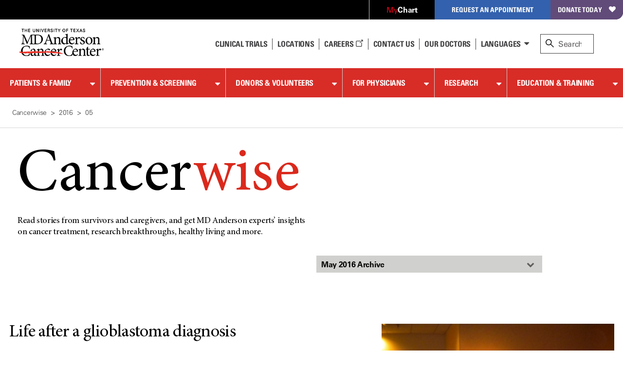

--- FILE ---
content_type: text/html; charset=utf-8
request_url: https://www.mdanderson.org/cancerwise/2016/05.html
body_size: 29231
content:

<!doctype html>
<!--[if lt IE 7]>      <html class="no-js lt-ie9 lt-ie8 lt-ie7 " lang="en"> <![endif]-->
<!--[if IE 7]>         <html class="no-js lt-ie9 lt-ie8 " lang="en"> <![endif]-->
<!--[if IE 8]>         <html class="no-js lt-ie9 " lang="en"> <![endif]-->
<!--[if IE 9]>         <html class="no-js ie9 " lang="en"> <![endif]-->
<!--[if gt IE 9 | !IE]><!-->
<html class="no-js " lang="en">
<!--<![endif]-->
<!-- Server Name: AUTHOR -->
<head>
<!-- analytics initiation -->
<script src='//tags.tiqcdn.com/utag/mdanderson/mdandersonorg/prod/utag.sync.js'></script>
<script src="https://www.everestjs.net/static/le/last-event-tag-latest.min.js"></script>
<script>var strEnvId='mda.www,mda.org';AdCloudEvent("13664673527846410A490D45@AdobeOrg",strEnvId);</script>
<!-- end analytics initiation -->
<meta charset="utf-8"/>
<meta http-equiv="X-UA-Compatible" content="IE=edge"/>
<meta name="viewport" content="width=device-width, initial-scale=1"/>
<meta name="google-site-verification" content="jbAOKI-lG24NREuEYCe3jLiDuOO56pfJt8ffeLNJJlU"/>
<meta name="keywords" content="Publications,CancerWise"/>
<meta name="robots" content="noindex, follow"/>
<meta property="og:image" content="https://www.mdanderson.org/images/publications/cancerwise/Graphics/EndCancerDoodles.png"/>
<meta name="twitter:image" content="https://www.mdanderson.org/images/publications/cancerwise/Graphics/EndCancer_Doodles_2560x1440_2.jpg"/>
<link rel="shortcut icon" href="/etc.clientlibs/mda/clientlibs/mda-web/clientlib-site/resources/images/favicon.ico"/>
<link rel="canonical" href="https://www.mdanderson.org/cancerwise/2016/05.html"/>
<title>May 2016 | MD Anderson Cancer Center</title>
<meta name="blog_year" content="2018"/>
<meta name="twitter:card" content="summary"/>
<meta property="og:type" content="Website"/>
<meta name="twitter:title" content="05"/>
<meta property="og:site_name" content="MD Anderson Cancer Center"/>
<meta name="twitter:url" content="https://www.mdanderson.org/cancerwise/2016/05.html"/>
<meta property="og:title" content="05"/>
<meta name="sorting_date" content="2018-12-13"/>
<meta name="navurl" content="https://www.mdanderson.org/cancerwise/2016/05.html"/>
<meta name="twitter:site" content="@MDAndersonNews"/>
<meta name="blog_month" content="December"/>
<meta name="blog_date" content="2018-12-13"/>
<meta property="og:url" content="https://www.mdanderson.org/cancerwise/2016/05.html"/>
<meta name="publications" content="CancerWise"/>
</meta>
<!--[if lt IE 10]>  
    <link rel="stylesheet" href="/etc.clientlibs/mda/clientlibs/core-design/clientlib-internal.min.css" type="text/css">

    <link rel="stylesheet" href="/etc.clientlibs/mda/clientlibs/mda-web/clientlib-internal-a-to-b.min.css" type="text/css">

    <link rel="stylesheet" href="/etc.clientlibs/mda/clientlibs/mda-web/clientlib-internal-c-to-i.min.css" type="text/css">

    <link rel="stylesheet" href="/etc.clientlibs/mda/clientlibs/mda-web/clientlib-internal-l-to-r.min.css" type="text/css">

    <link rel="stylesheet" href="/etc.clientlibs/mda/clientlibs/mda-web/clientlib-internal-s-to-z.min.css" type="text/css">

<![endif]-->
<!--[if !IE]><!-->
<link rel="stylesheet" href="/etc.clientlibs/mda/clientlibs/mda-web/A.clientlib-all.min.css.pagespeed.cf.58zJ4iq7aG.css" type="text/css">
<!--<![endif]-->
<!--[if IE]>
	<script src="/apps/mda/clientlibs/core-design/clientlib-external/js/html5shiv/html5shiv.js"></script>
<![endif]-->
<link rel="preload" href="/etc.clientlibs/mda/clientlibs/mda-web/clientlib-site/resources/fonts/FontAwesome/fontawesome-webfont.woff?v=4.1.0" as="font" type="font/woff" crossorigin />
<link rel="preload" href="/etc.clientlibs/mda/clientlibs/mda-web/clientlib-site/resources/fonts/ecf89914-1896-43f6-a0a0-fe733d1db6e7.woff" as="font" type="font/woff" crossorigin />
<link rel="preload" href="/etc.clientlibs/mda/clientlibs/mda-web/clientlib-site/resources/fonts/21decb60-b395-4de2-bd04-e38eb2a56d2f.woff" as="font" type="font/woff" crossorigin />
<link rel="preload" href="/etc.clientlibs/mda/clientlibs/mda-web/clientlib-site/resources/fonts/mda-icons/mda-icons.ttf" as="font" type="font/ttf" crossorigin />
<link rel="preload" href="/etc.clientlibs/mda/clientlibs/mda-web/clientlib-site/resources/fonts/MDIcons/MDIcons.woff" as="font" type="font/woff" crossorigin />
<link rel="preload" href="/etc.clientlibs/mda/clientlibs/mda-web/clientlib-site/resources/fonts/b993da84-c1f6-474a-8f00-8aa797b3de8f.woff" as="font" type="font/woff" crossorigin />
<link rel="preload" href="/etc.clientlibs/mda/clientlibs/mda-web/clientlib-site/resources/fonts/MinionPro/MinionPro-Regular.woff" as="font" type="font/woff" crossorigin />
<link rel="preload" href="/etc.clientlibs/mda/clientlibs/mda-web/clientlib-site/resources/fonts/7b95cb9a-a288-4405-97a0-13095f56a903.woff" as="font" type="font/woff" crossorigin />
<link rel="preload" href="/etc.clientlibs/mda/clientlibs/mda-web/clientlib-site/resources/fonts/MinionPro/MinionPro-Semibold.woff" as="font" type="font/woff" crossorigin />
<link rel="preload" href="/etc.clientlibs/mda/clientlibs/mda-web/clientlib-site/resources/fonts/OpenSans/Open-Sans-300.woff2" as="font" type="font/woff2" crossorigin />
</head>
<body class="cw-v3 "><noscript><meta HTTP-EQUIV="refresh" content="0;url='http://www.mdanderson.org/cancerwise/2016/05.html?PageSpeed=noscript'" /><style><!--table,div,span,font,p{display:none} --></style><div style="display:block">Please click <a href="http://www.mdanderson.org/cancerwise/2016/05.html?PageSpeed=noscript">here</a> if you are not redirected within a few seconds.</div></noscript>
<!-- SSI of siteHeader.html -->
<header class="mda-nav">
<a id="content-skip-btn" href="#skip" class="offscreen">Skip to Content</a>
<div class="mda-cta-list-container desktop">
<ul class="mda-cta-list">
<li class="mda-cta-list-item login dropdown">
<a class="dropdown-trigger" href="https://my.mdanderson.org/MyChart/Home/" title=" Opens a new window" aria-expanded="false" target="_blank"><span class="red-my">My</span><span class="white-chart">Chart</span></a>
<div class="dropdown-sublist">
<p id="login-help">Log in to our secure, personalized website to manage your care (formerly myMDAnderson).</p>
</div>
</li>
<li class="mda-cta-list-item appointment dropdown">
<button class="dropdown-trigger" aria-expanded="false" aria-haspopup="true">Request an Appointment</button>
<div class="dropdown-sublist">
<div class="flex-row">
<div>
<div class="appointmentheader">Request an Appointment</div>
<p>If you are ready to make an appointment, select a button on the right. If you have questions about MD Anderson’s appointment process, our information page may be the best place to start.</p>
<a href="https://www.mdanderson.org/about-md-anderson/contact-us/askmdanderson/appointments.html" target="_self">Appointment Information <i class="teaser-more mdicon-arrow"></i></a>
</div>
<div class="appointment-actions">
<a class="block" href="https://my.mdanderson.org/RequestAppointment" title=" Opens a new window" target="_blank">New Patients <i class="teaser-more mdicon-arrow"></i></a>
<a class="block" href="https://www.mdanderson.org/patients-family/becoming-our-patient/planning-for-care/returning-patients.html">Current Patients <i class="teaser-more mdicon-arrow"></i></a>
<a class="block" href="https://my.mdanderson.org/physicianreferral" target="_self">Referring Physicians <i class="teaser-more mdicon-arrow"></i></a>
</div>
</div>
</div>
</li>
<li class="mda-cta-list-item donate"><a href="https://gifts.mdanderson.org/Default.aspx?tsid=37435" title=" Opens a new window" target="_blank">Donate Today</a></li>
</ul>
</div>
<div id="alert-url-data" class="hidden" data-alert-url="https://www.mdanderson.org/_jcr_content/siteHeader/alert.nocache.html" data-alert-device-url="https://www.mdanderson.org/_jcr_content/siteHeader/alert.mobile-nocache.html"></div>
<!--/* data-sly-unwrap */ -->
<div class="mda-nav-top flex-row">
<a class="mda-nav-logo" id="nav-logo" href="https://www.mdanderson.org/" target="_self"> <img src="/etc.clientlibs/mda/clientlibs/mda-web/clientlib-site/resources/images/xmda-logo.png.pagespeed.ic.CJjpRI46QQ.webp" alt="The University of Texas MD Anderson Cancer Center"/>
</a>
<div class="mda-nav-mobile-menu mobile">
<button class="mda-nav-mobile-search-button open" aria-haspopup="true" aria-label="open site search text field" type="button">
<i aria-hidden="true" class="search-icon mda-icon-search mobile-search"></i>
<span class="mda-nav-mobile-search-title">Search</span>
</button>
<button class="mda-nav-mobile-search-button close" aria-label="close site search text field" type="button">
<i aria-hidden="true" class="fa fa-2x mda-icon-X"></i>
<span class="mda-nav-mobile-search-title">Close</span>
</button>
<button class="mda-nav-mobile-menu-button open active" aria-haspopup="true" aria-label="open site navigation" type="button">
<i aria-hidden="true" class="fa fa-2x mda-icon-menu mda-nav-mobile-menu-icon"></i>
<span class="mda-nav-mobile-menu-title">Menu</span>
</button>
<button class="mda-nav-mobile-menu-button close" aria-label="close site navigation" type="button">
<i aria-hidden="true" class="fa fa-2x mda-icon-X"></i>
<span class="mda-nav-mobile-menu-title">Close</span>
</button>
</div>
<div class="spacer desktop"></div>
<ul class="mda-nav-utility desktop flex-row">
<li>
<a class="mda-nav-utility-clinical-trials" href="https://www.mdanderson.org/patients-family/diagnosis-treatment/clinical-trials.html" target="_self">Clinical Trials
</a>
</li>
<li>
<a class="mda-nav-utility-directions" href="https://www.mdanderson.org/about-md-anderson/our-locations.html" target="_self">
<i class="mda-show-sm mdicon-pin"></i><span>Locations</span>
</a>
</li>
<li>
<a class="careers" href="https://jobs.mdanderson.org/" target="_blank">Careers
<span class="mda-icon-linkout" title=" Opens a new window"></span></a>
</li>
<li>
<a class="mda-nav-utility-call" href="https://www.mdanderson.org/about-md-anderson/contact-us.html" target="_self">Contact Us</a>
</li>
<li>
<a class="mda-nav-utility-doctors" href="https://faculty.mdanderson.org/" target="_self">Our Doctors
</a>
</li>
<li class="dropdown mda-sublist-container">
<button class="mda-nav-utility-sublist-toggle mda-nav-utility-languages dropdown-trigger" aria-expanded="false" aria-haspopup="true">Languages</button>
<ul class="mda-nav-utility-sublist dropdown-sublist">
<li>
<a href="/es/why-choose-md-anderson.html" title=" Opens a new window" target="_blank">Español</a>
</li>
<li>
<a href="/ar/why-choose-md-anderson.html" title=" Opens a new window" target="_blank">عربى</a>
</li>
<li>
<a href="/zh/why-choose-md-anderson.html" title=" Opens a new window" target="_blank">中文</a>
</li>
<li>
<a href="/tr/why-choose-md-anderson.html" title=" Opens a new window" target="_blank">Türkçe</a>
</li>
</ul>
</li>
</ul>
<div id="nav-search" role="search" class="search-wrapper mda-nav-search desktop" data-searchresultspageurl="/patients-family/search-results.html?q=" data-predictiveurl="fis_profile_prod" data-predictivetype="site">
<form name="nav-search" id="nav-search-form" class="mda-nav-search-form">
<i aria-hidden="true" class="search-icon mda-icon-search"></i>
<label class="search-label" for="site-search">Search</label>
<input type="text" aria-describedby="Provides search suggestions upon entering text" aria-controls="search-results" class="mda-nav-search-field search-field" id="site-search" size="1" placeholder="Search"/>
<div class="mda-nav-search-clear search-clear"><a id="nav-search-clear" href="#" role="button">Clear</a></div>
<button type="submit" class="mda-nav-search-submit mda-btn">Go</button>
</form>
<a href="#" id="nav-search-toggle" aria-label="close search" class="show mda-nav-search-close">
<i aria-hidden="true" class="fa fa-2x mda-icon-X mda-nav-search-close-icon"></i><span class="mda-nav-search-close-title">close</span>
</a>
<ul id="search-results" class="search-results" aria-expanded="false" role="listbox"></ul>
<div id="live-search-results" class="sr-only" aria-live="polite" role="alert" aria-atomic="true"></div>
<div class="search-options"></div>
</div>
</div>
<div id="nav-search-svp" role="search" class="hide search-wrapper mda-nav-search mobile" data-searchresultspageurl="/patients-family/search-results.html?q=" data-predictiveurl="fis_profile_prod" data-predictivetype="site">
<form name="nav-search" id="nav-search-form-svp" class="mda-nav-search-form" role="search">
<div class="mda-nav-search-input-wrapper">
<i aria-hidden="true" class="search-icon mda-icon-search"></i>
<label for="nav-search-form-svp-input" class="visuallyhidden">Search MD Anderson</label>
<input id="nav-search-form-svp-input" type="text" class="mda-nav-search-field search-field" size="1" placeholder="Search MD Anderson"/>
<div class="mda-nav-search-clear search-clear">
<button type="button" id="nav-search-clear-from-siteheader">Clear</button>
</div>
</div>
<button type="submit" class="mda-nav-search-submit mda-btn" aria-label="Search">Go</button>
</form>
<ul class="search-results" role="listbox"></ul>
<div class="search-options"></div>
</div>
</header>
<script>var generalPredictiveSearchUrl="\/suggest?max=4\x26site=mda_aem_stage\x26access=access\x26format=rich\x26client=mda_aem_fe\x26q=";var searchResultsPageUrl="\/patients\u002Dfamily\/search\u002Dresults.html?q=";</script>
<nav class="mda-nav">
<div class="mda-nav-wrapper">
<div class="mda-cta-list mobile flex-row">
<div class="mda-cta-list-item login">
<a href="https://my.mdanderson.org/MyChart/Home/" title=" Opens a new window" target="_blank"><span class="red-my">My</span><span class="white-chart">Chart</span></a>
</div>
<div class="mda-cta-list-item donate">
<a href="https://gifts.mdanderson.org/Default.aspx?tsid=37435" title=" Opens a new window" target="_blank">Donate Today</a>
</div>
</div>
<ul class="mda-nav-utility mobile flex-row">
<li>
<a class="mda-nav-utility-clinical-trials" href="https://www.mdanderson.org/patients-family/diagnosis-treatment/clinical-trials.html" target="_self">Clinical Trials
</a>
</li>
<li>
<a class="mda-nav-utility-directions" href="https://www.mdanderson.org/about-md-anderson/our-locations.html" target="_self">
<span>Locations</span>
</a>
</li>
<li>
<a class="careers" href="https://jobs.mdanderson.org/" target="_blank">Careers
<span class="mda-icon-linkout" title=" Opens a new window"></span></a>
</li>
<li>
<a class="mda-nav-utility-call" href="https://www.mdanderson.org/about-md-anderson/contact-us.html" target="_self">Contact Us</a>
</li>
<li class="dropdown mda-sublist-container">
<button class="mda-nav-utility-sublist-toggle mda-nav-utility-languages dropdown-trigger" aria-expanded="false" aria-haspopup="true">Languages</button>
<ul class="mda-nav-utility-sublist dropdown-sublist">
<li>
<a href="/es/why-choose-md-anderson.html" title=" Opens a new window" target="_blank">Español</a>
</li>
<li>
<a href="/ar/why-choose-md-anderson.html" title=" Opens a new window" target="_blank">عربى</a>
</li>
<li>
<a href="/zh/why-choose-md-anderson.html" title=" Opens a new window" target="_blank">中文</a>
</li>
<li>
<a href="/tr/why-choose-md-anderson.html" title=" Opens a new window" target="_blank">Türkçe</a>
</li>
</ul>
</li>
</ul>
<div class="mda-cta-list mobile">
<div class="mda-cta-list-item dropdown appointment">
<button class="dropdown-trigger" aria-expanded="false" aria-haspopup="true">Request an Appointment</button>
<ul class="dropdown-sublist">
<li>
<a class="mda-nav-link-sub" href="https://www.mdanderson.org/about-md-anderson/contact-us/askmdanderson/appointments.html" target="_self">Request an Appointment</a>
</li>
<li>
<a class="mda-nav-link-sub" href="https://my.mdanderson.org/RequestAppointment" target="_blank" title=" Opens a new window">New Patients</a>
</li>
<li>
<a class="mda-nav-link-sub" href="https://www.mdanderson.org/patients-family/becoming-our-patient/planning-for-care/returning-patients.html">Current Patients</a>
</li>
<li>
<a class="mda-nav-link-sub" href="https://my.mdanderson.org/physicianreferral" target="_self">Referring Physicians</a>
</li>
</ul>
</div>
</div>
<div class="mda-nav-main">
<ul class="mda-nav-main-list">
<li class="dropdown">
<div class="mda-nav-button-wrapper dropdown-trigger">
<a class="mda-nav-link-main" href="https://www.mdanderson.org/patients-family.html" id="mda-nav-link-1">Patients &amp; Family</a>
<button type="button" aria-labelledby="mda-nav-link-1" aria-haspopup="true" aria-expanded="false" class="dropdown-trigger-button"></button>
</div>
<div class="dropdown-sublist">
<ul class="dropdown-sublist-wrapper">
<li class="mda-nav-main-sublist-container">
<div class="n7-blocks">
<button class="mda-nav-link-sub-more mobile" type="button" aria-haspopup="true" aria-expanded="false">
Becoming Our Patient
<i class="fa fa-2x fa-angle-right" aria-hidden="true"></i>
</button>
<ul class="mda-nav-main-sublist">
<li class="mobile">
<button class="mda-nav-link-sub-back" type="button" aria-label="Back - Patients &amp; Family">
<i class="fa fa-2x fa-angle-left" aria-hidden="true"></i>
Becoming Our Patient
</button>
</li>
<li><a class="mda-nav-link-sub header" href="https://www.mdanderson.org/patients-family/becoming-our-patient.html">Becoming Our Patient <span class="mobile">Home</span></a></li>
<li><a class="mda-nav-link-sub" href="https://www.mdanderson.org/patients-family/becoming-our-patient/why-md-anderson.html">Why MD Anderson</a></li>
<li><a class="mda-nav-link-sub" href="https://www.mdanderson.org/patients-family/becoming-our-patient/planning-for-care.html">Planning for Care</a></li>
<li><a class="mda-nav-link-sub" href="https://www.mdanderson.org/patients-family/becoming-our-patient/getting-to-md-anderson.html">Getting to MD Anderson</a></li>
<li><a class="mda-nav-link-sub" href="https://www.mdanderson.org/patients-family/becoming-our-patient/while-youre-here.html">While You&#39;re Here</a></li>
<li><a class="mda-nav-link-sub" href="https://www.mdanderson.org/patients-family/becoming-our-patient/international-center.html">International Center</a></li>
<li><a class="mda-nav-link-sub" href="https://www.mdanderson.org/patients-family/becoming-our-patient/services-amenities.html">Services and Amenities</a></li>
<li><a class="mda-nav-link-sub" href="https://www.mdanderson.org/patients-family/becoming-our-patient/insurance-billing.html">Insurance &amp; Billing</a></li>
<li><a class="mda-nav-link-sub" href="https://www.mdanderson.org/patients-family/becoming-our-patient/second-opinion-appointments.html">Second Opinion Appointments</a></li>
</ul>
</div>
</li>
<li class="mda-nav-main-sublist-container">
<div class="n7-blocks">
<button class="mda-nav-link-sub-more mobile" type="button" aria-haspopup="true" aria-expanded="false">
Diagnosis &amp; Treatment
<i class="fa fa-2x fa-angle-right" aria-hidden="true"></i>
</button>
<ul class="mda-nav-main-sublist">
<li class="mobile">
<button class="mda-nav-link-sub-back" type="button" aria-label="Back - Patients &amp; Family">
<i class="fa fa-2x fa-angle-left" aria-hidden="true"></i>
Diagnosis &amp; Treatment
</button>
</li>
<li><a class="mda-nav-link-sub header" href="https://www.mdanderson.org/patients-family/diagnosis-treatment.html">Diagnosis &amp; Treatment <span class="mobile">Home</span></a></li>
<li><a class="mda-nav-link-sub" href="https://www.mdanderson.org/patients-family/diagnosis-treatment/cancer-types.html">Cancer Types</a></li>
<li><a class="mda-nav-link-sub" href="https://www.mdanderson.org/patients-family/diagnosis-treatment/a-new-diagnosis.html">A New Diagnosis</a></li>
<li><a class="mda-nav-link-sub" href="https://www.mdanderson.org/patients-family/diagnosis-treatment/treatment-options.html">Treatment Options</a></li>
<li><a class="mda-nav-link-sub" href="https://www.mdanderson.org/patients-family/diagnosis-treatment/care-centers-clinics.html">Care Centers &amp; Clinics</a></li>
<li><a class="mda-nav-link-sub" href="https://www.mdanderson.org/patients-family/diagnosis-treatment/emotional-physical-effects.html">Emotional &amp; Physical Effects</a></li>
<li><a class="mda-nav-link-sub" href="https://www.mdanderson.org/patients-family/diagnosis-treatment/patient-support.html">Patient Support</a></li>
<li><a class="mda-nav-link-sub" href="https://www.mdanderson.org/patients-family/diagnosis-treatment/clinical-trials.html">Clinical Trials</a></li>
</ul>
</div>
</li>
<li class="mda-nav-main-sublist-container">
<div class="n7-blocks">
<button class="mda-nav-link-sub-more mobile" type="button" aria-haspopup="true" aria-expanded="false">
Supporting a Loved One
<i class="fa fa-2x fa-angle-right" aria-hidden="true"></i>
</button>
<ul class="mda-nav-main-sublist">
<li class="mobile">
<button class="mda-nav-link-sub-back" type="button" aria-label="Back - Patients &amp; Family">
<i class="fa fa-2x fa-angle-left" aria-hidden="true"></i>
Supporting a Loved One
</button>
</li>
<li><a class="mda-nav-link-sub header" href="https://www.mdanderson.org/patients-family/supporting-a-loved-one.html">Supporting a Loved One <span class="mobile">Home</span></a></li>
<li><a class="mda-nav-link-sub" href="https://www.mdanderson.org/patients-family/supporting-a-loved-one/caregiver-roles-challenges.html">Caregiver Roles &amp; Challenges</a></li>
<li><a class="mda-nav-link-sub" href="https://www.mdanderson.org/patients-family/supporting-a-loved-one/supporting-children-teens.html">Children and Teens</a></li>
<li><a class="mda-nav-link-sub" href="https://www.mdanderson.org/patients-family/supporting-a-loved-one/taking-care-of-yourself.html">Taking Care of Yourself</a></li>
<li><a class="mda-nav-link-sub" href="https://www.mdanderson.org/patients-family/supporting-a-loved-one/Helping-mdanderson-patient.html">Helping an MD Anderson Patient</a></li>
<li><a class="mda-nav-link-sub" href="https://www.mdanderson.org/patients-family/supporting-a-loved-one/dealing-with-loss.html">Dealing with Loss</a></li>
</ul>
</div>
</li>
<li class="mda-nav-main-sublist-container">
<div class="n7-blocks">
<button class="mda-nav-link-sub-more mobile" type="button" aria-haspopup="true" aria-expanded="false">
Life After Cancer
<i class="fa fa-2x fa-angle-right" aria-hidden="true"></i>
</button>
<ul class="mda-nav-main-sublist">
<li class="mobile">
<button class="mda-nav-link-sub-back" type="button" aria-label="Back - Patients &amp; Family">
<i class="fa fa-2x fa-angle-left" aria-hidden="true"></i>
Life After Cancer
</button>
</li>
<li><a class="mda-nav-link-sub header" href="https://www.mdanderson.org/patients-family/life-after-cancer.html">Life After Cancer <span class="mobile">Home</span></a></li>
<li><a class="mda-nav-link-sub" href="https://www.mdanderson.org/patients-family/life-after-cancer/followup-care-after-cancer-treatment.html">Follow-up Care After Cancer Treatment</a></li>
<li><a class="mda-nav-link-sub" href="https://www.mdanderson.org/patients-family/life-after-cancer/long-term-effects.html">Long-Term Effects of Cancer</a></li>
<li><a class="mda-nav-link-sub" href="https://www.mdanderson.org/patients-family/life-after-cancer/social-emotional-impacts.html">Social &amp; Emotional Impacts of Cancer</a></li>
<li><a class="mda-nav-link-sub" href="https://www.mdanderson.org/patients-family/life-after-cancer/legal-financial-impacts.html">Legal &amp; Financial Impacts of Cancer</a></li>
<li><a class="mda-nav-link-sub" href="https://www.mdanderson.org/patients-family/life-after-cancer/survivorship-week.html">Survivorship Week</a></li>
</ul>
</div>
</li>
<li class="mda-nav-main-sublist-container mda-nav-main-aside desktop">
<a href="https://www.mdanderson.org/about-md-anderson/contact-us/askmdanderson/appointments.html" class="mda-nav-main-aside-link" aria-label="Request an Appointment" id="en_siteheader_request_an_appo" target="_self">
<span class="mda-nav-main-aside-title">Request an Appointment</span><i aria-hidden="true" class="mda-nav-main-aside-icon mdicon-arrow"></i>
</a>
<a href="https://www.mdanderson.org/patients-family/becoming-our-patient/planning-for-care/returning-patients.html" class="mda-nav-main-aside-link" aria-label="Link to information for current and returning patients" id="en_siteheader_current_patient" target="_self">
<span class="mda-nav-main-aside-title">Current Patients</span><i aria-hidden="true" class="mda-nav-main-aside-icon mdicon-arrow"></i>
<p class="mda-nav-main-aside-content">Find information and resources for current and returning patients.</p>
</a>
<a href="https://www.mdanderson.org/patients-family/diagnosis-treatment/clinical-trials.html" class="mda-nav-main-aside-link" aria-label="Link to clinical trial information" id="en_siteheader_clinical_trials" target="_self">
<span class="mda-nav-main-aside-title">Clinical Trials</span><i aria-hidden="true" class="mda-nav-main-aside-icon mdicon-arrow"></i>
<p class="mda-nav-main-aside-content">Learn about clinical trials at MD Anderson and search our database for open studies.</p>
</a>
</li>
</ul>
</div>
</li>
<li class="dropdown">
<div class="mda-nav-button-wrapper dropdown-trigger">
<a class="mda-nav-link-main" href="https://www.mdanderson.org/prevention-screening.html" id="mda-nav-link-2">Prevention &amp; Screening</a>
<button type="button" aria-labelledby="mda-nav-link-2" aria-haspopup="true" aria-expanded="false" class="dropdown-trigger-button"></button>
</div>
<div class="dropdown-sublist">
<ul class="dropdown-sublist-wrapper">
<li class="mda-nav-main-sublist-container">
<div class="n7-blocks">
<button class="mda-nav-link-sub-more mobile" type="button" aria-haspopup="true" aria-expanded="false">
Manage Your Risk
<i class="fa fa-2x fa-angle-right" aria-hidden="true"></i>
</button>
<ul class="mda-nav-main-sublist">
<li class="mobile">
<button class="mda-nav-link-sub-back" type="button" aria-label="Back - Prevention &amp; Screening">
<i class="fa fa-2x fa-angle-left" aria-hidden="true"></i>
Manage Your Risk
</button>
</li>
<li><a class="mda-nav-link-sub header" href="https://www.mdanderson.org/prevention-screening/manage-your-risk.html">Manage Your Risk <span class="mobile">Home</span></a></li>
<li><a class="mda-nav-link-sub" href="https://www.mdanderson.org/prevention-screening/manage-your-risk/tobacco-control-at-md-anderson.html">Tobacco Control</a></li>
<li><a class="mda-nav-link-sub" href="https://www.mdanderson.org/prevention-screening/manage-your-risk/diet.html">Diet</a></li>
<li><a class="mda-nav-link-sub" href="https://www.mdanderson.org/prevention-screening/manage-your-risk/body-weight.html">Body Weight</a></li>
<li><a class="mda-nav-link-sub" href="https://www.mdanderson.org/prevention-screening/manage-your-risk/physical-activity.html">Physical Activity</a></li>
<li><a class="mda-nav-link-sub" href="https://www.mdanderson.org/prevention-screening/manage-your-risk/skin-safety.html">Skin Safety</a></li>
<li><a class="mda-nav-link-sub" href="https://www.mdanderson.org/prevention-screening/manage-your-risk/hpv.html">HPV</a></li>
<li><a class="mda-nav-link-sub" href="https://www.mdanderson.org/prevention-screening/manage-your-risk/hepatitis.html">Hepatitis</a></li>
<li><a class="mda-nav-link-sub" href="https://www.mdanderson.org/prevention-screening/manage-your-risk/alcohol.html">Alcohol</a></li>
</ul>
</div>
</li>
<li class="mda-nav-main-sublist-container">
<div class="n7-blocks">
<button class="mda-nav-link-sub-more mobile" type="button" aria-haspopup="true" aria-expanded="false">
Family History
<i class="fa fa-2x fa-angle-right" aria-hidden="true"></i>
</button>
<ul class="mda-nav-main-sublist">
<li class="mobile">
<button class="mda-nav-link-sub-back" type="button" aria-label="Back - Prevention &amp; Screening">
<i class="fa fa-2x fa-angle-left" aria-hidden="true"></i>
Family History
</button>
</li>
<li><a class="mda-nav-link-sub header" href="https://www.mdanderson.org/prevention-screening/family-history.html">Family History <span class="mobile">Home</span></a></li>
<li><a class="mda-nav-link-sub" href="https://www.mdanderson.org/prevention-screening/family-history/genetic-testing.html">Genetic Testing</a></li>
<li><a class="mda-nav-link-sub" href="https://www.mdanderson.org/prevention-screening/family-history/hereditary-cancer-syndromes.html">Hereditary Cancer Syndromes</a></li>
<li><a class="mda-nav-link-sub" href="https://www.mdanderson.org/prevention-screening/family-history/faqs.html">Genetic Counseling and Testing FAQs</a></li>
</ul>
</div>
</li>
<li class="mda-nav-main-sublist-container">
<div class="n7-blocks">
<button class="mda-nav-link-sub-more mobile" type="button" aria-haspopup="true" aria-expanded="false">
Cancer Screenings
<i class="fa fa-2x fa-angle-right" aria-hidden="true"></i>
</button>
<ul class="mda-nav-main-sublist">
<li class="mobile">
<button class="mda-nav-link-sub-back" type="button" aria-label="Back - Prevention &amp; Screening">
<i class="fa fa-2x fa-angle-left" aria-hidden="true"></i>
Cancer Screenings
</button>
</li>
<li><a class="mda-nav-link-sub header" href="https://www.mdanderson.org/prevention-screening/get-screened.html">Cancer Screenings <span class="mobile">Home</span></a></li>
<li><a class="mda-nav-link-sub" href="https://www.mdanderson.org/prevention-screening/get-screened/breast-cancer-screening.html">Mammograms &amp; Breast Cancer Screening</a></li>
<li><a class="mda-nav-link-sub" href="https://www.mdanderson.org/prevention-screening/get-screened/cervical-cancer-screening.html">Cervical Cancer Screening</a></li>
<li><a class="mda-nav-link-sub" href="https://www.mdanderson.org/prevention-screening/get-screened/colorectal-cancer-screening.html">Colorectal Cancer Screening</a></li>
<li><a class="mda-nav-link-sub" href="https://www.mdanderson.org/prevention-screening/get-screened/endometrial-cancer-screening.html">Endometrial Cancer Screening</a></li>
<li><a class="mda-nav-link-sub" href="https://www.mdanderson.org/prevention-screening/get-screened/liver-cancer-screening.html">Liver Cancer Screening</a></li>
<li><a class="mda-nav-link-sub" href="https://www.mdanderson.org/prevention-screening/get-screened/lung-cancer-screening.html">Lung Cancer Screening </a></li>
<li><a class="mda-nav-link-sub" href="https://www.mdanderson.org/prevention-screening/get-screened/mobile-mammography.html">Mobile Mammography</a></li>
<li><a class="mda-nav-link-sub" href="https://www.mdanderson.org/prevention-screening/get-screened/ovarian-cancer-screening.html">Ovarian Cancer Screening</a></li>
<li><a class="mda-nav-link-sub" href="https://www.mdanderson.org/prevention-screening/get-screened/prostate-cancer-screening.html">Prostate Cancer Screening</a></li>
<li><a class="mda-nav-link-sub" href="https://www.mdanderson.org/prevention-screening/get-screened/skin-cancer-screening.html">Skin Cancer Screening</a></li>
<li><a class="mda-nav-link-sub" href="https://www.mdanderson.org/prevention-screening/get-screened/women-screening-exams.html">Women&#39;s Cancer Screening</a></li>
<li><a class="mda-nav-link-sub" href="https://www.mdanderson.org/prevention-screening/get-screened/men-screening-exams.html">Men&#39;s Cancer Screening</a></li>
</ul>
</div>
</li>
<li class="mda-nav-main-sublist-container mda-nav-main-aside desktop promo-item icon">
<a href="https://www.mdanderson.org/patients-family/diagnosis-treatment/care-centers-clinics/cancer-prevention-center.html" aria-label="link to information about the Cancer Prevention Center" target="_self" class="mda-nav-main-aside-link">
<picture> <!--[if IE 9]><video style="display: none;"><![endif]-->
<source srcset="/content/dam/mdanderson/images/publications/focused-on-health/2015/WEB-Tanya-Moseley-3D-mammo.jpg.resize.216.122.high.jpg 2x, /content/dam/mdanderson/images/publications/focused-on-health/2015/WEB-Tanya-Moseley-3D-mammo.jpg.resize.216.122.high.jpg 1x" media="(min-width: 993px)"/>
<source srcset="/content/dam/mdanderson/images/publications/focused-on-health/2015/WEB-Tanya-Moseley-3D-mammo.jpg.resize.216.122.high.jpg" media="(min-width: 753px)"/>
<!--[if IE 9]></video><![endif]-->
<img srcset="/content/dam/mdanderson/images/publications/focused-on-health/2015/xWEB-Tanya-Moseley-3D-mammo.jpg.resize.216.122.high.jpg.pagespeed.ic.kpPxEkGnA0.webp 2x, /content/dam/mdanderson/images/publications/focused-on-health/2015/xWEB-Tanya-Moseley-3D-mammo.jpg.resize.216.122.high.jpg.pagespeed.ic.kpPxEkGnA0.webp 1x" src="/content/dam/mdanderson/images/publications/focused-on-health/2015/xWEB-Tanya-Moseley-3D-mammo.jpg.resize.jpg.pagespeed.ic.kdbryUx-oL.webp"/>
</picture>
<span class="mda-nav-main-aside-title">Cancer Prevention Center</span>&nbsp;<i class="mda-nav-main-aside-icon mdicon-arrow" aria-hidden="true"></i>
<p class="mda-nav-main-aside-content">The Lyda Hill Cancer Prevention Center provides cancer risk assessment, screening and diagnostic services.</p>
</a>
</li>
</ul>
</div>
</li>
<li class="dropdown">
<div class="mda-nav-button-wrapper dropdown-trigger">
<a class="mda-nav-link-main" href="https://www.mdanderson.org/donors-volunteers.html" id="mda-nav-link-3">Donors &amp; Volunteers</a>
<button type="button" aria-labelledby="mda-nav-link-3" aria-haspopup="true" aria-expanded="false" class="dropdown-trigger-button"></button>
</div>
<div class="dropdown-sublist">
<ul class="dropdown-sublist-wrapper">
<li class="mda-nav-main-sublist-container">
<div class="n7-blocks">
<button class="mda-nav-link-sub-more mobile" type="button" aria-haspopup="true" aria-expanded="false">
Donate
<i class="fa fa-2x fa-angle-right" aria-hidden="true"></i>
</button>
<ul class="mda-nav-main-sublist">
<li class="mobile">
<button class="mda-nav-link-sub-back" type="button" aria-label="Back - Donors &amp; Volunteers">
<i class="fa fa-2x fa-angle-left" aria-hidden="true"></i>
Donate
</button>
</li>
<li><a class="mda-nav-link-sub header" href="https://www.mdanderson.org/donors-volunteers/donate.html">Donate <span class="mobile">Home</span></a></li>
<li><a class="mda-nav-link-sub" href="https://www.mdanderson.org/donors-volunteers/donate/raise-money.html">Raise Money</a></li>
<li><a class="mda-nav-link-sub" href="https://www.mdanderson.org/donors-volunteers/donate/honor-loved-ones.html">Honor Loved Ones</a></li>
<li><a class="mda-nav-link-sub" href="https://www.mdanderson.org/donors-volunteers/donate/planned-giving.html">Create Your Legacy</a></li>
<li><a class="mda-nav-link-sub" href="https://www.mdanderson.org/donors-volunteers/donate/endowments.html">Endowments</a></li>
<li><a class="mda-nav-link-sub" href="https://www.mdanderson.org/donors-volunteers/donate/md-anderson-caring-fund.html">Caring Fund</a></li>
<li><a class="mda-nav-link-sub" href="https://www.mdanderson.org/donors-volunteers/donate/matching-gifts.html">Matching Gifts</a></li>
<li><a class="mda-nav-link-sub" href="https://www.mdanderson.org/donors-volunteers/donate/foundation-and-corporation-relations.html">Foundation and Corporation Relations</a></li>
</ul>
</div>
</li>
<li class="mda-nav-main-sublist-container">
<div class="n7-blocks">
<button class="mda-nav-link-sub-more mobile" type="button" aria-haspopup="true" aria-expanded="false">
Volunteer
<i class="fa fa-2x fa-angle-right" aria-hidden="true"></i>
</button>
<ul class="mda-nav-main-sublist">
<li class="mobile">
<button class="mda-nav-link-sub-back" type="button" aria-label="Back - Donors &amp; Volunteers">
<i class="fa fa-2x fa-angle-left" aria-hidden="true"></i>
Volunteer
</button>
</li>
<li><a class="mda-nav-link-sub header" href="https://www.mdanderson.org/donors-volunteers/volunteer.html">Volunteer <span class="mobile">Home</span></a></li>
<li><a class="mda-nav-link-sub" href="https://www.mdanderson.org/donors-volunteers/volunteer/on-site-volunteers.html">On-Site Volunteers</a></li>
<li><a class="mda-nav-link-sub" href="https://www.mdanderson.org/donors-volunteers/volunteer/endowments.html">Volunteer Endowment</a></li>
<li><a class="mda-nav-link-sub" href="https://www.mdanderson.org/donors-volunteers/volunteer/patient-experience.html">Patient Experience</a></li>
<li><a class="mda-nav-link-sub" href="https://www.mdanderson.org/donors-volunteers/volunteer/childrens-cancer-hospital-councils.html">Children&#39;s Cancer Hospital Councils</a></li>
</ul>
</div>
</li>
<li class="mda-nav-main-sublist-container">
<div class="n7-blocks">
<button class="mda-nav-link-sub-more mobile" type="button" aria-haspopup="true" aria-expanded="false">
Other Ways to Help
<i class="fa fa-2x fa-angle-right" aria-hidden="true"></i>
</button>
<ul class="mda-nav-main-sublist">
<li class="mobile">
<button class="mda-nav-link-sub-back" type="button" aria-label="Back - Donors &amp; Volunteers">
<i class="fa fa-2x fa-angle-left" aria-hidden="true"></i>
Other Ways to Help
</button>
</li>
<li><a class="mda-nav-link-sub header" href="https://www.mdanderson.org/donors-volunteers/other-ways-to-help.html">Other Ways to Help <span class="mobile">Home</span></a></li>
<li><a class="mda-nav-link-sub" href="https://www.mdanderson.org/donors-volunteers/other-ways-to-help/give-blood.html">Give Blood</a></li>
<li><a class="mda-nav-link-sub" href="https://www.mdanderson.org/donors-volunteers/other-ways-to-help/shop-md-anderson.html">Shop MD Anderson</a></li>
<li><a class="mda-nav-link-sub" href="https://www.mdanderson.org/donors-volunteers/other-ways-to-help/childrens-art-project.html">Children&#39;s Art Project</a></li>
<li><a class="mda-nav-link-sub" href="https://www.mdanderson.org/donors-volunteers/other-ways-to-help/donate-goods-or-services.html">Donate Goods or Services</a></li>
<li><a class="mda-nav-link-sub" href="https://www.mdanderson.org/donors-volunteers/other-ways-to-help/attend-events.html">Attend Events</a></li>
<li><a class="mda-nav-link-sub" href="https://www.mdanderson.org/donors-volunteers/other-ways-to-help/cord-blood-bank.html">Cord Blood Bank</a></li>
</ul>
</div>
</li>
<li class="mda-nav-main-sublist-container">
<div class="n7-blocks">
<button class="mda-nav-link-sub-more mobile" type="button" aria-haspopup="true" aria-expanded="false">
Corporate Alliances
<i class="fa fa-2x fa-angle-right" aria-hidden="true"></i>
</button>
<ul class="mda-nav-main-sublist">
<li class="mobile">
<button class="mda-nav-link-sub-back" type="button" aria-label="Back - Donors &amp; Volunteers">
<i class="fa fa-2x fa-angle-left" aria-hidden="true"></i>
Corporate Alliances
</button>
</li>
<li><a class="mda-nav-link-sub header" href="https://www.mdanderson.org/donors-volunteers/corporate-alliances.html">Corporate Alliances <span class="mobile">Home</span></a></li>
<li><a class="mda-nav-link-sub" href="https://www.mdanderson.org/donors-volunteers/corporate-alliances/current-alliances.html">Current Alliances</a></li>
</ul>
</div>
</li>
<li class="mda-nav-main-sublist-container mda-nav-main-aside desktop promo-item icon">
<a href="https://onlypossiblehere.mdanderson.org" aria-label="link to donation form Opens a new window" target="_blank" class="mda-nav-main-aside-link">
<picture> <!--[if IE 9]><video style="display: none;"><![endif]-->
<source srcset="/content/dam/mdanderson/images/hero-images/Integrated%20Media/oph-web-promo-image-tagline.png.resize.216.122.high.jpg 2x, /content/dam/mdanderson/images/hero-images/Integrated%20Media/oph-web-promo-image-tagline.png.resize.216.122.high.jpg 1x" media="(min-width: 993px)"/>
<source srcset="/content/dam/mdanderson/images/hero-images/Integrated%20Media/oph-web-promo-image-tagline.png.resize.216.122.high.jpg" media="(min-width: 753px)"/>
<!--[if IE 9]></video><![endif]-->
<img srcset="/content/dam/mdanderson/images/hero-images/Integrated%20Media/xoph-web-promo-image-tagline.png.resize.216.122.high.jpg.pagespeed.ic.-wBFE1IUUo.webp 2x, /content/dam/mdanderson/images/hero-images/Integrated%20Media/xoph-web-promo-image-tagline.png.resize.216.122.high.jpg.pagespeed.ic.-wBFE1IUUo.webp 1x" src="/content/dam/mdanderson/images/hero-images/Integrated%20Media/xoph-web-promo-image-tagline.png.resize.jpg.pagespeed.ic.Be24YwinNY.webp"/>
</picture>
<span class="mda-nav-main-aside-title">Join the Campaign to End Cancer</span>&nbsp;<span class="mda-icon-linkout" title=" Opens a new window"></span>
<p class="mda-nav-main-aside-content">Help us celebrate and fuel the groundbreaking innovations and transformative advancements that define MD Anderson.</p>
</a>
</li>
</ul>
</div>
</li>
<li class="dropdown">
<div class="mda-nav-button-wrapper dropdown-trigger">
<a class="mda-nav-link-main" href="https://www.mdanderson.org/for-physicians.html" id="mda-nav-link-4">For Physicians</a>
<button type="button" aria-labelledby="mda-nav-link-4" aria-haspopup="true" aria-expanded="false" class="dropdown-trigger-button"></button>
</div>
<div class="dropdown-sublist">
<ul class="dropdown-sublist-wrapper">
<li class="mda-nav-main-sublist-container">
<div class="n7-blocks">
<button class="mda-nav-link-sub-more mobile" type="button" aria-haspopup="true" aria-expanded="false">
Refer a Patient
<i class="fa fa-2x fa-angle-right" aria-hidden="true"></i>
</button>
<ul class="mda-nav-main-sublist">
<li class="mobile">
<button class="mda-nav-link-sub-back" type="button" aria-label="Back - For Physicians">
<i class="fa fa-2x fa-angle-left" aria-hidden="true"></i>
Refer a Patient
</button>
</li>
<li><a class="mda-nav-link-sub header" href="https://www.mdanderson.org/for-physicians/refer-a-patient.html">Refer a Patient <span class="mobile">Home</span></a></li>
<li><a class="mda-nav-link-sub" href="https://www.mdanderson.org/for-physicians/refer-a-patient/health-care-provider-resource-center.html">Health Care Provider Resource Center</a></li>
<li><a class="mda-nav-link-sub" href="https://www.mdanderson.org/for-physicians/refer-a-patient/referring-provider-team.html">Referring Provider Team</a></li>
<li><a class="mda-nav-link-sub" href="https://www.mdanderson.org/for-physicians/refer-a-patient/insurance-information.html">Insurance Information</a></li>
<li><a class="mda-nav-link-sub" href="https://www.mdanderson.org/for-physicians/refer-a-patient/international-referrals.html">International Referrals</a></li>
<li><a class="mda-nav-link-sub" href="https://www.mdanderson.org/for-physicians/refer-a-patient/mymdanderson-for-physicians.html">myMDAnderson for Physicians</a></li>
<li><a class="mda-nav-link-sub" href="https://www.mdanderson.org/for-physicians/refer-a-patient/second-opinion-pathology.html">Second Opinion Pathology</a></li>
</ul>
</div>
</li>
<li class="mda-nav-main-sublist-container">
<div class="n7-blocks">
<button class="mda-nav-link-sub-more mobile" type="button" aria-haspopup="true" aria-expanded="false">
Clinical Trials
<i class="fa fa-2x fa-angle-right" aria-hidden="true"></i>
</button>
<ul class="mda-nav-main-sublist">
<li class="mobile">
<button class="mda-nav-link-sub-back" type="button" aria-label="Back - For Physicians">
<i class="fa fa-2x fa-angle-left" aria-hidden="true"></i>
Clinical Trials
</button>
</li>
<li><a class="mda-nav-link-sub header" href="https://www.mdanderson.org/for-physicians/clinical-trials.html">Clinical Trials <span class="mobile">Home</span></a></li>
</ul>
</div>
</li>
<li class="mda-nav-main-sublist-container">
<div class="n7-blocks">
<button class="mda-nav-link-sub-more mobile" type="button" aria-haspopup="true" aria-expanded="false">
Clinical Tools &amp; Resources
<i class="fa fa-2x fa-angle-right" aria-hidden="true"></i>
</button>
<ul class="mda-nav-main-sublist">
<li class="mobile">
<button class="mda-nav-link-sub-back" type="button" aria-label="Back - For Physicians">
<i class="fa fa-2x fa-angle-left" aria-hidden="true"></i>
Clinical Tools &amp; Resources
</button>
</li>
<li><a class="mda-nav-link-sub header" href="https://www.mdanderson.org/for-physicians/clinical-tools-resources.html">Clinical Tools &amp; Resources <span class="mobile">Home</span></a></li>
<li><a class="mda-nav-link-sub" href="https://www.mdanderson.org/for-physicians/clinical-tools-resources/clinical-calculators.html">Clinical Calculators</a></li>
<li><a class="mda-nav-link-sub" href="https://www.mdanderson.org/for-physicians/clinical-tools-resources/clinical-practice-algorithms.html">Clinical Practice Algorithms </a></li>
</ul>
</div>
</li>
<li class="mda-nav-main-sublist-container mda-nav-main-aside desktop promo-item icon">
<a href="https://www.mdanderson.org/for-physicians/refer-a-patient/mymdanderson-for-physicians.html" aria-label="link to myMDAnderson for Physicians information" target="_self" class="mda-nav-main-aside-link">
<picture> <!--[if IE 9]><video style="display: none;"><![endif]-->
<source srcset="/content/dam/mdanderson/images/l2-l3-hero/sujit_prabhu_physicians_nav.jpg.resize.216.122.high.jpg 2x, /content/dam/mdanderson/images/l2-l3-hero/sujit_prabhu_physicians_nav.jpg.resize.216.122.high.jpg 1x" media="(min-width: 993px)"/>
<source srcset="/content/dam/mdanderson/images/l2-l3-hero/sujit_prabhu_physicians_nav.jpg.resize.216.122.high.jpg" media="(min-width: 753px)"/>
<!--[if IE 9]></video><![endif]-->
<img srcset="/content/dam/mdanderson/images/l2-l3-hero/xsujit_prabhu_physicians_nav.jpg.resize.216.122.high.jpg.pagespeed.ic.2pjFtz6_zq.webp 2x, /content/dam/mdanderson/images/l2-l3-hero/xsujit_prabhu_physicians_nav.jpg.resize.216.122.high.jpg.pagespeed.ic.2pjFtz6_zq.webp 1x" src="/content/dam/mdanderson/images/l2-l3-hero/xsujit_prabhu_physicians_nav.jpg.resize.jpg.pagespeed.ic.eZ50M6Zl0C.webp"/>
</picture>
<span class="mda-nav-main-aside-title">myMDAnderson for Physicians</span>&nbsp;<i class="mda-nav-main-aside-icon mdicon-arrow" aria-hidden="true"></i>
<p class="mda-nav-main-aside-content">Our personalized portal helps you refer your patients and communicate with their MD Anderson care team.</p>
</a>
</li>
</ul>
</div>
</li>
<li class="dropdown">
<div class="mda-nav-button-wrapper dropdown-trigger">
<a class="mda-nav-link-main" href="https://www.mdanderson.org/research.html" id="mda-nav-link-5">Research</a>
<button type="button" aria-labelledby="mda-nav-link-5" aria-haspopup="true" aria-expanded="false" class="dropdown-trigger-button"></button>
</div>
<div class="dropdown-sublist">
<ul class="dropdown-sublist-wrapper">
<li class="mda-nav-main-sublist-container">
<div class="n7-blocks">
<button class="mda-nav-link-sub-more mobile" type="button" aria-haspopup="true" aria-expanded="false">
Departments, Labs and Institutes
<i class="fa fa-2x fa-angle-right" aria-hidden="true"></i>
</button>
<ul class="mda-nav-main-sublist">
<li class="mobile">
<button class="mda-nav-link-sub-back" type="button" aria-label="Back - Research">
<i class="fa fa-2x fa-angle-left" aria-hidden="true"></i>
Departments, Labs and Institutes
</button>
</li>
<li><a class="mda-nav-link-sub header" href="https://www.mdanderson.org/research/departments-labs-institutes.html">Departments, Labs and Institutes <span class="mobile">Home</span></a></li>
<li><a class="mda-nav-link-sub" href="https://www.mdanderson.org/research/departments-labs-institutes/departments-divisions.html">Departments and Divisions</a></li>
<li><a class="mda-nav-link-sub" href="https://www.mdanderson.org/research/departments-labs-institutes/labs.html">Labs</a></li>
<li><a class="mda-nav-link-sub" href="https://www.mdanderson.org/research/departments-labs-institutes/programs-centers.html">Research Centers and Programs</a></li>
<li><a class="mda-nav-link-sub" href="https://www.mdanderson.org/research/departments-labs-institutes/institutes.html">Institutes</a></li>
<li><a class="mda-nav-link-sub" href="https://www.mdanderson.org/research/departments-labs-institutes/spores.html">Specialized Programs of Research Excellence (SPORE) Grants</a></li>
</ul>
</div>
</li>
<li class="mda-nav-main-sublist-container">
<div class="n7-blocks">
<button class="mda-nav-link-sub-more mobile" type="button" aria-haspopup="true" aria-expanded="false">
Research Areas
<i class="fa fa-2x fa-angle-right" aria-hidden="true"></i>
</button>
<ul class="mda-nav-main-sublist">
<li class="mobile">
<button class="mda-nav-link-sub-back" type="button" aria-label="Back - Research">
<i class="fa fa-2x fa-angle-left" aria-hidden="true"></i>
Research Areas
</button>
</li>
<li><a class="mda-nav-link-sub header" href="https://www.mdanderson.org/research/research-areas.html">Research Areas <span class="mobile">Home</span></a></li>
<li><a class="mda-nav-link-sub" href="https://www.mdanderson.org/research/research-areas/basic-science.html">Basic Science</a></li>
<li><a class="mda-nav-link-sub" href="https://www.mdanderson.org/research/research-areas/translational-research.html">Translational Research</a></li>
<li><a class="mda-nav-link-sub" href="https://www.mdanderson.org/research/research-areas/clinical-research.html">Clinical Research</a></li>
<li><a class="mda-nav-link-sub" href="https://www.mdanderson.org/research/research-areas/prevention-personalized-risk-assessment.html">Prevention &amp; Personalized Risk Assessment </a></li>
</ul>
</div>
</li>
<li class="mda-nav-main-sublist-container">
<div class="n7-blocks">
<button class="mda-nav-link-sub-more mobile" type="button" aria-haspopup="true" aria-expanded="false">
Research Resources
<i class="fa fa-2x fa-angle-right" aria-hidden="true"></i>
</button>
<ul class="mda-nav-main-sublist">
<li class="mobile">
<button class="mda-nav-link-sub-back" type="button" aria-label="Back - Research">
<i class="fa fa-2x fa-angle-left" aria-hidden="true"></i>
Research Resources
</button>
</li>
<li><a class="mda-nav-link-sub header" href="https://www.mdanderson.org/research/research-resources.html">Research Resources <span class="mobile">Home</span></a></li>
<li><a class="mda-nav-link-sub" href="https://www.mdanderson.org/research/research-resources/excellence-in-science.html">Excellence in Science</a></li>
<li><a class="mda-nav-link-sub" href="https://www.mdanderson.org/research/research-resources/core-facilities.html">Core Facilities and Services</a></li>
<li><a class="mda-nav-link-sub" href="https://www.mdanderson.org/research/research-resources/conferences-seminars.html">Conferences &amp; Seminars</a></li>
<li><a class="mda-nav-link-sub" href="https://www.mdanderson.org/research/research-resources/why-research.html">Why Research at MD Anderson</a></li>
<li><a class="mda-nav-link-sub" href="https://www.mdanderson.org/research/research-resources/stride.html">STRIDE</a></li>
<li><a class="mda-nav-link-sub" href="https://www.mdanderson.org/research/research-resources/nci-designated-cancer-center.html">NCI-Designated Cancer Center</a></li>
</ul>
</div>
</li>
<li class="mda-nav-main-sublist-container mda-nav-main-aside desktop promo-item icon">
<a href="https://www.mdanderson.org/patients-family/diagnosis-treatment/clinical-trials.html" aria-label="Link to clinical trials web page" target="_self" class="mda-nav-main-aside-link">
<picture> <!--[if IE 9]><video style="display: none;"><![endif]-->
<source srcset="/content/dam/mdanderson/images/moonshots/researchplatforms/Clinical-Trial/CLL_Jan_Burger_175_resized.jpg.resize.216.122.high.jpg 2x, /content/dam/mdanderson/images/moonshots/researchplatforms/Clinical-Trial/CLL_Jan_Burger_175_resized.jpg.resize.216.122.high.jpg 1x" media="(min-width: 993px)"/>
<source srcset="/content/dam/mdanderson/images/moonshots/researchplatforms/Clinical-Trial/CLL_Jan_Burger_175_resized.jpg.resize.216.122.high.jpg" media="(min-width: 753px)"/>
<!--[if IE 9]></video><![endif]-->
<img srcset="/content/dam/mdanderson/images/moonshots/researchplatforms/Clinical-Trial/xCLL_Jan_Burger_175_resized.jpg.resize.216.122.high.jpg.pagespeed.ic.9ARO44UoCw.webp 2x, /content/dam/mdanderson/images/moonshots/researchplatforms/Clinical-Trial/xCLL_Jan_Burger_175_resized.jpg.resize.216.122.high.jpg.pagespeed.ic.9ARO44UoCw.webp 1x" src="/content/dam/mdanderson/images/moonshots/researchplatforms/Clinical-Trial/xCLL_Jan_Burger_175_resized.jpg.resize.jpg.pagespeed.ic.2Kyllu3G7X.webp"/>
</picture>
<span class="mda-nav-main-aside-title">Clinical Trials</span>&nbsp;<i class="mda-nav-main-aside-icon mdicon-arrow" aria-hidden="true"></i>
<p class="mda-nav-main-aside-content">As part of our mission to eliminate cancer, MD Anderson researchers conduct hundreds of clinical trials to test new treatments for both common and rare cancers.</p>
</a>
</li>
</ul>
</div>
</li>
<li class="dropdown">
<div class="mda-nav-button-wrapper dropdown-trigger">
<a class="mda-nav-link-main" href="https://www.mdanderson.org/education-training.html" id="mda-nav-link-6">Education &amp; Training</a>
<button type="button" aria-labelledby="mda-nav-link-6" aria-haspopup="true" aria-expanded="false" class="dropdown-trigger-button"></button>
</div>
<div class="dropdown-sublist">
<ul class="dropdown-sublist-wrapper n7">
<li class="mda-nav-main-sublist-container">
<div class="n7-blocks">
<button class="mda-nav-link-sub-more mobile" type="button" aria-haspopup="true" aria-expanded="false">
Degree-Granting Schools
<i class="fa fa-2x fa-angle-right" aria-hidden="true"></i>
</button>
<ul class="mda-nav-main-sublist">
<li class="mobile">
<button class="mda-nav-link-sub-back" type="button" aria-label="Back - Education &amp; Training">
<i class="fa fa-2x fa-angle-left" aria-hidden="true"></i>
Degree-Granting Schools
</button>
</li>
<li><a class="mda-nav-link-sub header" href="https://www.mdanderson.org/education-training/degree-granting-schools.html">Degree-Granting Schools <span class="mobile">Home</span></a></li>
<li><a class="mda-nav-link-sub" href="https://www.mdanderson.org/education-training/degree-granting-schools/school-of-health-professions.html">School of Health Professions</a></li>
<li><a class="mda-nav-link-sub" href="https://www.mdanderson.org/education-training/degree-granting-schools/graduate-school-of-biomedical-sciences.html">MD Anderson UTHealth Houston Graduate School</a></li>
</ul>
</div>
</li>
<li class="mda-nav-main-sublist-container">
<div class="n7-blocks">
<button class="mda-nav-link-sub-more mobile" type="button" aria-haspopup="true" aria-expanded="false">
Research Training
<i class="fa fa-2x fa-angle-right" aria-hidden="true"></i>
</button>
<ul class="mda-nav-main-sublist">
<li class="mobile">
<button class="mda-nav-link-sub-back" type="button" aria-label="Back - Education &amp; Training">
<i class="fa fa-2x fa-angle-left" aria-hidden="true"></i>
Research Training
</button>
</li>
<li><a class="mda-nav-link-sub header" href="https://www.mdanderson.org/education-training/research-training.html">Research Training <span class="mobile">Home</span></a></li>
<li><a class="mda-nav-link-sub" href="https://www.mdanderson.org/education-training/research-training/early-career-pathway-programs.html">Early Career Pathway Programs</a></li>
<li><a class="mda-nav-link-sub" href="https://www.mdanderson.org/education-training/research-training/predoctoral-training.html">Predoctoral Training</a></li>
<li><a class="mda-nav-link-sub" href="https://www.mdanderson.org/education-training/research-training/postdoctoral-training.html">Postdoctoral Training</a></li>
<li><a class="mda-nav-link-sub" href="https://www.mdanderson.org/education-training/research-training/mentored-faculty-programs.html">Mentored Faculty Programs</a></li>
<li><a class="mda-nav-link-sub" href="https://www.mdanderson.org/education-training/research-training/career-development.html">Career Development</a></li>
</ul>
</div>
</li>
<li class="mda-nav-main-sublist-container">
<div class="n7-blocks">
<button class="mda-nav-link-sub-more mobile" type="button" aria-haspopup="true" aria-expanded="false">
Clinical Training
<i class="fa fa-2x fa-angle-right" aria-hidden="true"></i>
</button>
<ul class="mda-nav-main-sublist">
<li class="mobile">
<button class="mda-nav-link-sub-back" type="button" aria-label="Back - Education &amp; Training">
<i class="fa fa-2x fa-angle-left" aria-hidden="true"></i>
Clinical Training
</button>
</li>
<li><a class="mda-nav-link-sub header" href="https://www.mdanderson.org/education-training/clinical-training.html">Clinical Training <span class="mobile">Home</span></a></li>
<li><a class="mda-nav-link-sub" href="https://www.mdanderson.org/education-training/clinical-training/graduate-medical-education.html">Graduate Medical Education</a></li>
<li><a class="mda-nav-link-sub" href="https://www.mdanderson.org/education-training/clinical-training/clinical-education-for-non-physicians.html">Clinical Education for Non-Physicians</a></li>
<li><a class="mda-nav-link-sub" href="https://www.mdanderson.org/education-training/clinical-training/nursing-education.html">Nursing Education &amp; Training</a></li>
<li><a class="mda-nav-link-sub" href="https://www.mdanderson.org/education-training/clinical-training/certificate-programs-review-courses.html">Continuing Education &amp; Review Courses </a></li>
<li><a class="mda-nav-link-sub" href="https://www.mdanderson.org/education-training/clinical-training/simulation-center.html">Simulation Center</a></li>
</ul>
</div>
</li>
<li class="mda-nav-main-sublist-container">
<div class="n7-blocks">
<button class="mda-nav-link-sub-more mobile" type="button" aria-haspopup="true" aria-expanded="false">
Continuing Education &amp; Professional Development
<i class="fa fa-2x fa-angle-right" aria-hidden="true"></i>
</button>
<ul class="mda-nav-main-sublist">
<li class="mobile">
<button class="mda-nav-link-sub-back" type="button" aria-label="Back - Education &amp; Training">
<i class="fa fa-2x fa-angle-left" aria-hidden="true"></i>
Continuing Education &amp; Professional Development
</button>
</li>
<li><a class="mda-nav-link-sub header" href="https://www.mdanderson.org/education-training/continuing-education-professional-development.html">Continuing Education &amp; Professional Development <span class="mobile">Home</span></a></li>
<li><a class="mda-nav-link-sub" href="https://www.mdanderson.org/education-training/continuing-education-professional-development/continuing-professional-education-conferences.html">Continuing Professional Education/Conferences</a></li>
<li><a class="mda-nav-link-sub" href="https://www.mdanderson.org/education-training/continuing-education-professional-development/administrative-internships-fellowships.html">Administrative Internships &amp; Fellowships</a></li>
<li><a class="mda-nav-link-sub" href="https://www.mdanderson.org/education-training/continuing-education-professional-development/cancer-survivorship-program.html">Cancer Survivorship Professional Education</a></li>
<li><a class="mda-nav-link-sub" href="https://www.mdanderson.org/education-training/continuing-education-professional-development/leadership-institute.html">Leadership Institute</a></li>
<li><a class="mda-nav-link-sub" href="https://www.mdanderson.org/education-training/continuing-education-professional-development/patient-home-visits.html">Patient Home Visits</a></li>
</ul>
</div>
</li>
<li class="mda-nav-main-sublist-container">
<div class="n7-blocks">
<button class="mda-nav-link-sub-more mobile" type="button" aria-haspopup="true" aria-expanded="false">
Education Resources
<i class="fa fa-2x fa-angle-right" aria-hidden="true"></i>
</button>
<ul class="mda-nav-main-sublist">
<li class="mobile">
<button class="mda-nav-link-sub-back" type="button" aria-label="Back - Education &amp; Training">
<i class="fa fa-2x fa-angle-left" aria-hidden="true"></i>
Education Resources
</button>
</li>
<li><a class="mda-nav-link-sub header" href="https://www.mdanderson.org/education-training/education-resources.html">Education Resources <span class="mobile">Home</span></a></li>
<li><a class="mda-nav-link-sub" href="https://www.mdanderson.org/education-training/education-resources/alumni-relations.html">Alumni Relations</a></li>
<li><a class="mda-nav-link-sub" href="https://www.mdanderson.org/education-training/education-resources/education-design-services.html">Education Design Services</a></li>
<li><a class="mda-nav-link-sub" href="https://www.mdanderson.org/education-training/education-resources/awards-recognitions.html">Awards &amp; Recognitions</a></li>
<li><a class="mda-nav-link-sub" href="https://www.mdanderson.org/education-training/education-resources/academic-mentoring-council.html">Academic Mentoring Council</a></li>
<li><a class="mda-nav-link-sub" href="https://www.mdanderson.org/education-training/education-resources/why-train-at-md-anderson-houston.html">Why MD Anderson &amp; Houston</a></li>
</ul>
</div>
</li>
<li class="mda-nav-main-sublist-container">
<div class="n7-blocks">
<button class="mda-nav-link-sub-more mobile" type="button" aria-haspopup="true" aria-expanded="false">
Outreach Programs
<i class="fa fa-2x fa-angle-right" aria-hidden="true"></i>
</button>
<ul class="mda-nav-main-sublist">
<li class="mobile">
<button class="mda-nav-link-sub-back" type="button" aria-label="Back - Education &amp; Training">
<i class="fa fa-2x fa-angle-left" aria-hidden="true"></i>
Outreach Programs
</button>
</li>
<li><a class="mda-nav-link-sub header" href="https://www.mdanderson.org/education-training/outreach-programs.html">Outreach Programs <span class="mobile">Home</span></a></li>
<li><a class="mda-nav-link-sub" href="https://www.mdanderson.org/education-training/outreach-programs/project-echo.html">Project ECHO </a></li>
<li><a class="mda-nav-link-sub" href="https://www.mdanderson.org/education-training/outreach-programs/observer-programs.html">Observer Programs</a></li>
<li><a class="mda-nav-link-sub" href="https://www.mdanderson.org/education-training/outreach-programs/comparative-effectiveness-research-training.html">Comparative Effectiveness Training (CERTaIN)</a></li>
</ul>
</div>
</li>
<li class="mda-nav-main-sublist-container mda-nav-main-aside desktop">
<a href="https://www.mdanderson.org/education-training/degree-granting-schools/school-of-health-professions/prospective-students.html" class="mda-nav-main-aside-link" id="en_siteheader_apply_to_shp" target="_self">
<span class="mda-nav-main-aside-title">Apply to SHP</span><i aria-hidden="true" class="mda-nav-main-aside-icon mdicon-arrow"></i>
<p class="mda-nav-main-aside-content">Choose from 12 allied health programs at School of Health Professions.</p>
</a>
<a href="https://www.mdanderson.org/education-training/research-training.html" class="mda-nav-main-aside-link" id="en_siteheader_research_traine" target="_self">
<span class="mda-nav-main-aside-title">Research Trainees</span><i aria-hidden="true" class="mda-nav-main-aside-icon mdicon-arrow"></i>
<p class="mda-nav-main-aside-content">View open postdoctoral and other research trainee positions.</p>
</a>
<a href="https://www.mdanderson.org/education-training/clinical-training/graduate-medical-education/residencies-fellowships.html" class="mda-nav-main-aside-link" id="en_siteheader_gme_fellowships" target="_self">
<span class="mda-nav-main-aside-title">GME Fellowships</span><i aria-hidden="true" class="mda-nav-main-aside-icon mdicon-arrow"></i>
<p class="mda-nav-main-aside-content">Learn about our graduate medical education residency and fellowship opportunities.</p>
</a>
</li>
</ul>
</div>
</li>
</ul>
</div>
<script type="application/ld+json">
      { "@context": "https://schema.org",
        "@type": "ItemList",
        "url": "https://www.mdanderson.org",
        "name": "MD Anderson Cancer Center",
        "description": "Cancer treatment and cancer research hospital, cancer prevention education, medical education.",
        "itemListElement": [{"@type":"SiteNavigationElement","name":"Patients & Family","url":"https://www.mdanderson.org/patients-family.html"},{"@type":"SiteNavigationElement","name":"Becoming Our Patient","url":"https://www.mdanderson.org/patients-family/becoming-our-patient.html"},{"@type":"SiteNavigationElement","name":"Diagnosis & Treatment","url":"https://www.mdanderson.org/patients-family/diagnosis-treatment.html"},{"@type":"SiteNavigationElement","name":"Supporting a Loved One","url":"https://www.mdanderson.org/patients-family/supporting-a-loved-one.html"},{"@type":"SiteNavigationElement","name":"Life After Cancer","url":"https://www.mdanderson.org/patients-family/life-after-cancer.html"},{"@type":"SiteNavigationElement","name":"Prevention & Screening","url":"https://www.mdanderson.org/prevention-screening.html"},{"@type":"SiteNavigationElement","name":"Manage Your Risk","url":"https://www.mdanderson.org/prevention-screening/manage-your-risk.html"},{"@type":"SiteNavigationElement","name":"Family History","url":"https://www.mdanderson.org/prevention-screening/family-history.html"},{"@type":"SiteNavigationElement","name":"Cancer Screenings","url":"https://www.mdanderson.org/prevention-screening/get-screened.html"},{"@type":"SiteNavigationElement","name":"Donors & Volunteers","url":"https://www.mdanderson.org/donors-volunteers.html"},{"@type":"SiteNavigationElement","name":"For Physicians","url":"https://www.mdanderson.org/for-physicians.html"},{"@type":"SiteNavigationElement","name":"Research","url":"https://www.mdanderson.org/research.html"},{"@type":"SiteNavigationElement","name":"Education & Training","url":"https://www.mdanderson.org/education-training.html"},{"@type":"SiteNavigationElement","name":"Cancerwise","url":"https://www.mdanderson.org/cancerwise.html"},{"@type":"SiteNavigationElement","name":"Newsroom","url":"https://www.mdanderson.org/newsroom.html"}]
      }</script>
</div>
</nav>
<script>function wfjq(cb){if(typeof jQuery!=='undefined'){cb();}else{setTimeout(function(){wfjq(cb);},50);}}wfjq(function(){$(document).ready(function(){(function(window,document,$){const mobileNavToggle=document.querySelector('.mda-nav-mobile-menu');const nav=document.querySelector('nav.mda-nav');const navWrapper=nav.querySelector('.mda-nav-wrapper');const content=document.querySelector('.mda-content');const header=document.querySelector('header.mda-nav');const desktopSearch=document.querySelector('.mda-nav-search.desktop .mda-nav-search-field');const desktopSearchClose=document.querySelector('.mda-nav-search.desktop .mda-nav-search-close');let openSublistListener;if(window.innerWidth<992){$(nav).hide();}$('.mda-nav-mobile-search-button.open').addClass('active');mobileNavToggle.addEventListener('click',toggleMobileNav);$(desktopSearch).on('click focus',activateDesktopSearch);$('.dropdown-trigger').on('click mouseenter',toggleSublist);$('.mda-nav-link-sub-more.mobile').on('click',openMainSublist);$('.mobile .mda-nav-link-sub-back').on('click',closeMainSublist);$(document).ready(function(){if(window.location.pathname.includes('/patients-family/search-results')){$('.mda-nav-mobile-search-button.open').removeClass('active');}else{$('.mda-nav-mobile-search-button.open').removeClass('active');$('.mda-nav-mobile-search-button.open').addClass('active');$('.mda-nav-mobile-search-button').on('click',function(){toggleClass('.mda-nav-mobile-search-button','active');$('#nav-search-svp').slideToggle(200)});}$('.mda-nav-mobile-search-button.open').on('click',function(){if($('.mda-nav-mobile-menu-button.close').hasClass('active')){$('body, html').removeClass('mda-nav-open');$('nav.mda-nav .mda-nav-wrapper').toggleClass('open');$('.mda-nav-mobile-menu-button.open').addClass('active');$('.mda-nav-mobile-menu-button.close').removeClass('active');}});$('.mda-nav-mobile-menu-button.open').on('click',function(){if($('.mda-nav-mobile-search-button.close').hasClass('active')){$('.mda-nav-mobile-search-button.open').addClass('active');$('.mda-nav-mobile-search-button.close').removeClass('active');$('#nav-search-svp').slideToggle(200)}});});window.addEventListener('resize',windowResizeHandler);function windowResizeHandler(event){if(window.innerWidth>991){$(nav).show();}if(window.innerWidth>991&&document.body.classList.contains('mda-nav-open')){toggleMobileNav(event);}if(window.innerWidth<992){if(openSublistListener){openSublistListener(null);}if(document.body.classList.contains('mda-search-active')){closeDesktopSearch();}}if(window.innerWidth<992&&!document.body.classList.contains('mda-nav-open')){$(nav).hide();}}function toggleSublist(e){e.stopPropagation();const t=e.target.closest(".dropdown");if(!t)return;$(t);const n=$(t.querySelector(".dropdown-sublist")),o=document.querySelector(".dropdown.open"),s=window.innerWidth<992,i=window.innerWidth>992;if("click"===e.type){if(i&&t.classList.contains("hover"))return;return o&&o!==t&&closeSublist(e,o),t.classList.contains("open")?closeSublist(e,t):(t.classList.add("open"),openSublistListener=sublistContainerClickHandler.bind(t),document.body.addEventListener("click",openSublistListener),document.body.addEventListener("focusin",openSublistListener),t.removeEventListener("mouseout",sublistContainerMouseoutHandler)),void(t.classList.contains("open")&&(toggleAriaExpanded(t),n.animate({height:"toggle",opacity:"toggle"},"fast")))}if(s)return;let a=null;if("mouseenter"===e.type){if(t.classList.contains("open"))return;e.fromElement?.closest(".dropdown")&&e.fromElement.closest(".mda-nav-main-list")?(t.classList.add("hover"),toggleAriaExpanded(t),n.stop().animate({height:"toggle",opacity:"toggle"},0),t.addEventListener("mouseenter",onOpenSublistContainerMouseoverHandler),t.addEventListener("mouseleave",sublistContainerMouseoutHandler)):(a=setTimeout((()=>{t.classList.contains("open")||(t.classList.add("hover"),toggleAriaExpanded(t),n.stop().animate({height:"toggle",opacity:"toggle"},"fast"),t.addEventListener("mouseleave",sublistContainerMouseoutHandler))}),1e3),t.addEventListener("mouseenter",onOpenSublistContainerMouseoverHandler),t.addEventListener("mouseleave",(()=>clearTimeout(a))),t.addEventListener("click",(()=>clearTimeout(a))))}}function openMainSublist(event){const parentSublistContainer=event.target.closest('.dropdown');const container=event.target.closest('.mda-nav-main-sublist-container');const mainSublist=container.closest('.mda-nav-main');const nav=document.querySelector('nav.mda-nav');const backButton=container.querySelector('.mda-nav-link-sub-back');const moreButton=container.querySelector('.mda-nav-link-sub-more');mainSublist.addEventListener('transitionend',function setMainSublistFocus(){backButton.focus();captureMainSublistFocus();mainSublist.removeEventListener('transitionend',setMainSublistFocus);});if(!parentSublistContainer.classList.contains('open')){toggleSublist(event);}if(!container.classList.contains('active')){container.classList.add('active');}if(!nav.classList.contains('mda-nav-main-sublist-open')){nav.classList.add('mda-nav-main-sublist-open');moreButton.setAttribute('aria-expanded','true');}}function captureMainSublistFocus(){const backButton=document.querySelector('.mda-nav-main-sublist-container.active .mda-nav-link-sub-back');document.body.addEventListener('focusout',onMainSublistFocusCapture);backButton.addEventListener('click',removeMainSublistFocusCapture);}function onMainSublistFocusCapture(event){const bodyContent=document.body.querySelector('.mda-content');bodyContent.setAttribute('aria-hidden','true');const logo=document.body.querySelector('.mda-nav-logo');if(bodyContent.contains(event.relatedTarget)){logo.focus();}}function removeMainSublistFocusCapture(){const backButton=document.querySelector('.mda-nav-main-sublist-container.active .mda-nav-link-sub-back');const bodyContent=document.body.querySelector('.mda-content');bodyContent.setAttribute('aria-hidden','false');document.body.removeEventListener('focusout',onMainSublistFocusCapture);if(backButton){backButton.removeEventListener('click',removeMainSublistFocusCapture);}}function closeMainSublist(){const nav=document.querySelector('nav.mda-nav');const container=nav.querySelector('.mda-nav-main-sublist-container.active');if(container&&container.classList.contains('active')){const mainSublist=container.closest('.mda-nav-main');const backButton=container.querySelector('.mda-nav-link-sub-back');container.classList.remove('active');const moreButton=container.querySelector('.mda-nav-link-sub-more');moreButton.setAttribute('aria-expanded','false');mainSublist.addEventListener('transitionend',function onSublistClose(){moreButton.focus();mainSublist.removeEventListener('transitionend',onSublistClose);});}if(nav.classList.contains('mda-nav-main-sublist-open')){nav.classList.remove('mda-nav-main-sublist-open');}}function sublistContainerClickHandler(event){if(nav.classList.contains('mda-nav-main-sublist-open')){return false;}if(!event||!this.contains(event.target)){closeSublist(event,this);}}function sublistContainerMouseoutHandler(event){const container=event.target.classList.contains('dropdown')?event.target:event.target.closest('.dropdown');const sublist=container.querySelector('.dropdown-sublist');if(!container.contains(event.relatedTarget)){closeSublist(event,container);}}function onOpenSublistContainerMouseoverHandler(event){const container=event.target.classList.contains('dropdown')?event.target:event.target.closest('.dropdown');if(container&&!container.classList.contains('open')){const list=container.closest('.mda-nav-main-list');if(list){const openContainer=list.querySelector('.open');if(openContainer){openContainer.classList.remove('open');closeSublist(event,openContainer);}}document.body.removeEventListener('click',openSublistListener);document.body.removeEventListener('focusin',openSublistListener);}}function closeSublist(event,container){const sublist$=$(container.querySelector('.dropdown-sublist'));if(event.type==='click'||event.type==='focusin'){container.classList.remove('open');document.body.removeEventListener('click',openSublistListener);document.body.removeEventListener('focusin',openSublistListener);closeMainSublist();}container.classList.remove('hover');container.removeEventListener('mouseleave',sublistContainerMouseoutHandler);container.removeEventListener('mouseenter',onOpenSublistContainerMouseoverHandler);toggleAriaExpanded(container);sublist$.animate({height:'toggle',opacity:'toggle',},'fast');}function activateDesktopSearch(){document.body.classList.add('mda-search-active');desktopSearch.removeEventListener('click',activateDesktopSearch);desktopSearchClose.addEventListener('click',closeDesktopSearch);desktopSearch.addEventListener('blur',closeDesktopSearch);}function closeDesktopSearch(event){if(event&&event.type==='blur'&&event.target.value){return false;}if(document.activeElement==document.body){const searchContainer=document.querySelector('.mda-nav-search.desktop');if(searchContainer.contains(event.relatedTarget)){document.getElementById('mda-nav-link-1').focus();}}desktopSearchClose.removeEventListener('click',closeDesktopSearch);desktopSearch.removeEventListener('blur',closeDesktopSearch);document.body.classList.remove('mda-search-active');desktopSearch.addEventListener('click',activateDesktopSearch);removeClass('.mda-nav-search.desktop','hasVal');}function toggleMobileNav(event){const toggleButton=event.target.closest('.mda-nav-mobile-menu-button');if(!toggleButton||toggleButton.getAttribute('disabled')){return false;}if(!document.body.classList.contains('mda-nav-open')){$(nav).css({height:'calc(100vh - '+85+'px)'}).show();}setTimeout(function(){$('body, html').toggleClass('mda-nav-open');toggleClass('.mda-nav-mobile-menu-button','active');if(!document.body.classList.contains('mda-nav-open')){removeMainSublistFocusCapture();if(window.innerWidth<992){navWrapper.addEventListener('transitionend',function hideNav(){$(nav).hide();navWrapper.removeEventListener('transitionend',hideNav);});}}},0);closeMainSublist();const activeButton=document.querySelector('.mda-nav-mobile-menu-button.active');activeButton.setAttribute('disabled','true');navWrapper.addEventListener('transitionend',function toggleNavState(){$('nav.mda-nav .mda-nav-wrapper').toggleClass('open');activeButton.removeAttribute('disabled');document.querySelector('.mda-nav-mobile-menu-button.active').focus();navWrapper.removeEventListener('transitionend',toggleNavState);});return document.body.classList.contains('mda-nav-open')?content.addEventListener('click',toggleMobileNav):content.removeEventListener('click',toggleMobileNav);}function toggleAriaExpanded(dropdown){const el=dropdown.querySelector('.dropdown-trigger-button')||dropdown.querySelector('.dropdown-trigger');if(el&&el.getAttribute('aria-expanded')==='true'){return el.setAttribute('aria-expanded','false');}if(el&&el.getAttribute('aria-expanded')==='false'){return el.setAttribute('aria-expanded','true');}}function toggleClass(selector,className){const elements=arrayFromSelector(selector);elements.forEach(function(element){return element.classList.contains(className)?element.classList.remove(className):element.classList.add(className);});}function addClass(selector,className){const elements=arrayFromSelector(selector);elements.forEach(function(element){return element.classList.contains(className)?false:element.classList.add(className);});}function removeClass(selector,className){const elements=arrayFromSelector(selector);elements.forEach(function(element){return element.classList.contains(className)?element.classList.remove(className):false;});}function arrayFromSelector(selector){return[].slice.call(document.querySelectorAll(selector));}})(window,document,$);(function(ElementProto){if(typeof ElementProto.matches!=='function'){ElementProto.matches=ElementProto.msMatchesSelector||ElementProto.mozMatchesSelector||ElementProto.webkitMatchesSelector||function matches(selector){var element=this;var elements=(element.document||element.ownerDocument).querySelectorAll(selector);var index=0;while(elements[index]&&elements[index]!==element){++index;}return Boolean(elements[index]);};}if(typeof ElementProto.closest!=='function'){ElementProto.closest=function closest(selector){var element=this;while(element&&element.nodeType===1){if(element.matches(selector)){return element;}element=element.parentNode;}return null;};}})(window.Element.prototype);});});</script>
<style>body{max-width:1440px;margin:0 auto}.mda-nav{font-family:"Univers LT W01_55 Roman",Arial}.dropdown>.dropdown-sublist{display:none;position:absolute;top:100%;z-index:500}#content-skip-btn{position:fixed;top:0;line-height:40px;height:40px;font-family:"Univers LT W01_55 Roman",Arial}.mda-nav-main-sublist,.mda-nav-main-list .dropdown-sublist-wrapper>ul,.mda-nav-main-list .dropdown-sublist-wrapper,.mda-nav-main-list .dropdown-sublist,.mda-nav-main-list,.mda-nav-utility.desktop .mda-nav-utility-sublist,.mda-nav-utility.mobile .mda-nav-utility-sublist,.mda-nav-utility-sublist,.mda-nav-utility,.mda-cta-list-container.desktop .mda-cta-list,.mda-cta-list.mobile .mda-cta-list-item .dropdown-sublist{list-style:none;margin:0;padding:0}@supports(-ms-ime-align:auto) {
	.mda-nav-main-sublist, .mda-nav-main-list .dropdown-sublist-wrapper > ul, .mda-nav-main-list .dropdown-sublist-wrapper, .mda-nav-main-list .dropdown-sublist, .mda-nav-main-list, .mda-nav-utility.desktop .mda-nav-utility-sublist, .mda-nav-utility.mobile .mda-nav-utility-sublist, .mda-nav-utility-sublist, .mda-nav-utility, .mda-cta-list-container.desktop .mda-cta-list, .mda-cta-list.mobile .mda-cta-list-item .dropdown-sublist {
	list-style-image: url([data-uri]);
	list-style-type: none
	}
}.mda-cta-list-item{font-family:"UniversLTW01-67BoldCn",Arial;font-size:14px;line-height:20px}.mda-cta-list .login{background-color:#000}.mda-cta-list .login>a{text-transform:none!important;font-size:16px}.mda-cta-list .login .red-my{font-family:"Univers LT W01_55 Roman",Arial;color:#ea0118}.mda-cta-list .login .white-chart{font-family:"Univers LT W01_65 Bold",Arial;color:#fff}.mda-cta-list .appointment .dropdown-trigger{background-color:#3361ad;color:#fff;text-transform:uppercase;padding:10px 35px;height:100%;border:none}.mda-cta-list.mobile.flex-row .mda-cta-list-item{flex:1}.mda-cta-list.mobile .mda-cta-list-item>.dropdown-trigger,.mda-cta-list.mobile .mda-cta-list-item>a{display:block;font-size:16px;width:100%;padding:16px 8px 16px 24px;line-height:21px;text-align:left}.mda-cta-list.mobile .mda-cta-list-item{position:relative}.mda-cta-list.mobile .mda-cta-list-item.appointment{position:relative}.mda-cta-list.mobile .mda-cta-list-item.appointment .dropdown-sublist{position:relative}.mda-cta-list.mobile .mda-cta-list-item.login>a:hover,.mda-cta-list.mobile .mda-cta-list-item.login>a:focus{background-color:#363636}.mda-cta-list.mobile .mda-cta-list-item.donate{border-left:1px solid #666;min-width:181px}.mda-cta-list.mobile .mda-cta-list-item.donate>a{background-color:#000;color:#fff;font-family:"Univers LT W01_55 Roman",Arial}.mda-cta-list.mobile .mda-cta-list-item.donate.giftwrap>a{background:#529144 url(/etc.clientlibs/mda/clientlibs/mda-web/clientlib-site/resources/images/xMDA_ribbon.png.pagespeed.ic.g8dgXWyagx.webp) no-repeat right top}.mda-cta-list.mobile .mda-cta-list-item.donate.onlypossiblehere>a{background:#614b79;padding:16px 24px}.mda-cta-list-container.desktop .mda-cta-list-item.donate.onlypossiblehere>a i.fa-heart{display:inline-block;margin-left:15px;text-decoration:none}.mda-cta-list.mobile .mda-cta-list-item.donate.onlypossiblehere>a i.fa-heart{display:inline-block;margin-left:15px;text-decoration:none}.mda-cta-list.mobile .mda-cta-list-item.donate>a:hover,.mda-cta-list.mobile .mda-cta-list-item.donate>a:focus{background-color:#363636}.mda-cta-list.mobile .mda-cta-list-item.donate.onlypossiblehere>a:hover,.mda-cta-list.mobile .mda-cta-list-item.donate.onlypossiblehere>a:focus{background-color:#614b79}.mda-cta-list.mobile .mda-cta-list-item .dropdown-trigger::after{content:"";color:#fff;position:absolute;right:19px;top:28px;-webkit-transform:translateY(-50%);-ms-transform:translateY(-50%);transform:translateY(-50%);font-style:normal;font-weight:normal;font-variant:normal;text-transform:none;-webkit-font-smoothing:antialiased;-moz-osx-font-smoothing:grayscale;font-size:18px;font-family:FontAwesome;pointer-events:none}.mda-cta-list.mobile .mda-cta-list-item .dropdown-sublist{padding:10px 0 10px 0;margin:0}.mda-cta-list.mobile .mda-cta-list-item.open .dropdown-trigger::after,.mda-cta-list.mobile .mda-cta-list-item:hover .dropdown-trigger::after{transform:rotate(180deg);top:15px}.mda-cta-list-container.desktop{position:fixed;top:0;background:#000;height:40px;max-width:1440px;overflow:visible;width:100%;z-index:1000;border-bottom-right-radius:15px 15px}.mda-cta-list-container.desktop .mda-cta-list{display:flex;padding:0;margin:0;position:absolute;right:0;top:0;border-left:1px solid #d0d0ce;height:100%}.mda-cta-list-container.desktop .mda-cta-list-item>a{display:block;padding:10px 35px;text-transform:uppercase}.mda-cta-list-container.desktop .mda-cta-list-item.login .dropdown-sublist{background:#000;font-size:14px;color:#fff;margin:0;padding:30px;width:280px}.mda-cta-list-container.desktop .mda-cta-list-item.login .dropdown-trigger:hover,.mda-cta-list-container.desktop .mda-cta-list-item.login .dropdown-trigger:focus{background-color:#363636}.mda-cta-list-container.desktop .mda-cta-list-item.appointment .dropdown-sublist{background:#fff;width:800px;right:0;background-color:#3361ad;color:#fff}.rtl .mda-cta-list-container.desktop .mda-cta-list-item.appointment .dropdown-sublist,.rtl .mda-cta-list-container.desktop .mda-cta-list-item.login .dropdown-sublist{direction:ltr;text-align:left}.mda-cta-list-container.desktop .mda-cta-list-item.appointment .dropdown-sublist a{color:#fff;font-family:"Univers LT W01_65 Bold",Arial;font-size:16px}.mda-cta-list-container.desktop .mda-cta-list-item.appointment .dropdown-sublist a i{position:relative;top:2px;margin-left:20px}.mda-cta-list-container.desktop .mda-cta-list-item.appointment .dropdown-sublist a:hover{font-weight:bold}.mda-cta-list-container.desktop .mda-cta-list-item.appointment .dropdown-sublist .flex-row>div{flex:1;padding:50px 15px 50px 60px}.mda-cta-list-container.desktop .mda-cta-list-item.appointment .dropdown-sublist .appointmentheader{font-family:"Minion Regular","Minion W01 Cap Regular",Arial,Georgia;-webkit-font-smoothing:antialiased;font-size:32px;margin:0;font-weight:normal}.mda-cta-list-container.desktop .mda-cta-list-item.appointment .dropdown-sublist p{font-family:"Univers LT W01_45 Light",Arial;font-size:16px;margin-top:10px}.mda-cta-list-container.desktop .mda-cta-list-item.appointment .appointment-actions a{position:relative;display:block;border:2px solid #fff;margin:0 auto 10px auto;padding:18px 27px 18px 20px;text-transform:uppercase;width:260px;font-size:16px}.mda-cta-list-container.desktop .mda-cta-list-item.appointment .appointment-actions a i{position:absolute;right:20px;top:20px}.mda-cta-list-container.desktop .mda-cta-list-item.appointment.hover .dropdown-trigger,.mda-cta-list-container.desktop .mda-cta-list-item.appointment.open .dropdown-trigger{background-color:#fff;color:#3361ad}.mda-cta-list-container.desktop .mda-cta-list-item.appointment.hover::after,.mda-cta-list-container.desktop .mda-cta-list-item.appointment.open::after{content:"";border-left:10px solid transparent;border-right:10px solid transparent;border-bottom:10px solid #3361ad;bottom:0;height:0;position:absolute;right:260px;width:0;top:30px}.mda-cta-list-container.desktop .mda-cta-list-item.appointment .dropdown-trigger:focus{background-color:#fff;color:#3361ad}.mda-cta-list-container.desktop .mda-cta-list-item.donate>a{background-color:#2b3990;color:#fff}.mda-cta-list-container.desktop .mda-cta-list-item.donate.giftwrap>a{background:#529144 url(/etc.clientlibs/mda/clientlibs/mda-web/clientlib-site/resources/images/xMDA_ribbon.png.pagespeed.ic.g8dgXWyagx.webp) no-repeat right top}.mda-cta-list-container.desktop .mda-cta-list-item.donate.onlypossiblehere>a{background:#614b79;border-bottom-right-radius:15px 15px;padding:10px 15px}.mda-cta-list-container.desktop .mda-cta-list-item.donate>a:hover,.mda-cta-list-container.desktop .mda-cta-list-item.donate>a:focus{background-color:#fff;color:#2b3990}.mda-cta-list-container.desktop .mda-cta-list-item.donate.giftwrap>a:hover,.mda-cta-list-container.desktop .mda-cta-list-item.donate.giftwrap>a:focus{background-color:#fff;color:#529144}.mda-cta-list-container.desktop .mda-cta-list-item.donate.onlypossiblehere>a:hover,.mda-cta-list-container.desktop .mda-cta-list-item.donate.onlypossiblehere>a:focus{color:#fff;background-color:#462d5b;border-bottom:1px solid #fff;text-decoration:underline}.mda-nav-top{position:relative;height:85px;padding:20px}.mda-nav-logo{height:100%;display:block}.mda-nav-logo img{height:38px;width:auto}@media (min-width:992px){.mda-nav-top{margin-top:40px;height:auto;padding:19px 40px}.mda-nav-logo img{height:56px}.mda-nav{overflow:visible}}.mda-nav-mobile-menu{flex:1;display:flex;justify-content:flex-end}.mda-nav-mobile-menu-button{display:none;color:#000;border:none;background:#fff}.mda-nav-mobile-menu-button.active{display:flex;flex-direction:column;align-items:center}.mda-nav-mobile-menu-title{text-transform:uppercase;font-size:10px}.mda-nav-mobile-search-button.open{display:none;color:#000;border:none;background:#fff}.mda-nav-mobile-search-button.open.active{display:flex;flex-direction:column;align-items:center}.mda-nav-mobile-search-title{text-transform:uppercase;font-size:10px}#nav-search-svp.hide{display:none;position:static;z-index:1;width:100%}#nav-search-svp.visible{position:static;z-index:1;width:100%}.mda-nav-mobile-search-button{display:flex;align-items:center;flex-direction:column;justify-content:center;border:0;background-color:#fff;margin-right:10px}.mda-nav-mobile-search-button.close{display:none}.mda-nav-mobile-search-button.close.active{display:flex}.search-icon.mobile-search{font-size:2em}.search-icon.mobile-search:before{font-weight:900}@media (max-width:991px){nav.mda-nav{position:absolute;right:0;height:0;width:0;transition:z-index .25s step-end , height .25s step-end , width .25s step-end;max-width:100vw;pointer-events:none;visibility:hidden}#guide{opacity:1;transition:opacity .25s ease-in , visibility 0s linear .25s;visibility:visible}.mda-nav-open nav.mda-nav{height:calc(100vh - 85px);width:375px;transition:z-index .25s step-start , height .25s step-start , width .25s step-start;z-index:1000;pointer-events:all;visibility:visible}.mda-nav-open #guide{opacity:0;transition:opacity .25s;visibility:hidden}}.mda-nav-wrapper{border-top:2px solid #d82c27;width:100%;overflow-x:hidden}@media (max-width:991px){.mda-nav-wrapper{min-height:calc(100vh - 85px);transition:transform .25s ease-in;transform:translate3d(100%,0,0);visibility:hidden;position:fixed;width:auto}.mda-nav-wrapper.open{position:relative}.mda-nav-open .mda-nav-wrapper{transition:transform .25s ease-out;transform:translate3d(0,0,0);visibility:visible}.mda-content,.l-main.moonshots{transition:transform .25s ease-in;transform:translate3d(0,0,0)}.mda-nav-open .mda-content,.mda-nav-open .l-main.moonshots{transition:transform .25s ease-out;transform:translate3d(-375px,0,0)}.rtl .mda-nav-open .mda-content,.rtl .mda-nav-open .l-main.moonshots{transition:transform .25s ease-out;transform:translate3d(375px,0,0)}}@media (min-width:992px){.mda-nav-wrapper{overflow:visible;border-top:none}}.mda-nav-search.desktop{font-size:0;margin-right:20px}.mda-nav-search .search-icon{font-weight:bold;position:absolute;font-size:18px;z-index:1}.rtl .mda-nav-search .search-icon{left:0}.mda-nav-search.mobile .search-icon{margin-left:12px;margin-top:16px}.mda-nav-search.desktop .search-icon{margin-left:10px;margin-top:11px}.mda-nav-search .search-results{position:absolute;padding:0}.mda-nav-search.mobile .search-results{position:relative;height:0;margin:0}.mda-nav-search.mobile.focus .search-results{height:auto}.mda-nav-search.mobile .mda-nav-search-form{display:flex;height:50px}.mda-nav-search.desktop .mda-nav-search-form{height:40px;display:inline}.mda-nav-search.mobile .mda-nav-search-input-wrapper{flex:1 1 100%;position:relative}.mda-nav-search-field[type="text"]{box-sizing:border-box;color:#605d5d;background:#f2f2f2;border:none;border-radius:0;height:100%;box-shadow:none}.mda-nav-search-field[type="text"]::-webkit-input-placeholder{color:#605d5d;font-size:inherit}.mda-nav-search-field[type="text"]::-moz-placeholder{color:#605d5d;font-size:inherit}.mda-nav-search-field[type="text"]:-ms-input-placeholder{color:#605d5d;font-size:inherit}.mda-nav-search-field[type="text"]:-moz-placeholder{color:#605d5d;font-size:inherit}.mda-nav-search.mobile .mda-nav-search-field[type="text"]:-moz-placeholder{line-height:2.6}.mda-nav-search.mobile .mda-nav-search-field[type="text"]::-moz-placeholder{line-height:2.6}.mda-nav-search.mobile .mda-nav-search-field[type="text"]{padding:4px 65px 4px 40px;width:100%;font-size:16px;line-height:16px}.rtl .mda-nav-search.mobile .mda-nav-search-field[type="text"]{width:100%;padding:4px 16px 4px 96px}.mda-nav-search.desktop .mda-nav-search-field[type="text"]{position:relative;padding:4px 24px 4px 36px;border:1px solid #414042;width:110px;height:40px;background-color:#fff;font-size:16px;line-height:14px;transition:width .25s linear}.mda-nav-search .search-label{font-size:0}.mda-nav-search-clear{display:none;position:absolute}.mda-nav-search-clear button{border:none;background:transparent}.mda-nav-search-clear a,.mda-nav-search-clear button{padding:8px 0;font-size:12px;text-transform:uppercase;color:#605d5d}.mda-nav-search.hasVal .mda-nav-search-clear{display:block;left:430px;top:14px}.mda-nav-search.mobile .mda-nav-search-clear{left:auto;right:16px;top:10px}.rtl .mda-nav-search.mobile .mda-nav-search-clear{left:40px;right:auto}.mda-nav-search.mobile .mda-nav-search-submit{flex:0 0 auto;top:0;right:0;height:50px;width:auto;border:none;background:#d82c27;color:#fff;text-transform:uppercase;font-weight:bolder;padding:5px 15px}.mda-nav-search.desktop .mda-nav-search-submit{box-sizing:border-box;position:absolute;display:inline;opacity:0;width:0;padding:0;left:-1px;transition:width .25s linear;overflow:hidden;visibility:hidden;background:#fff}.mda-nav-search-close{display:none;position:absolute;right:-36px;top:-4px}.mda-nav-search-close-icon{font-size:32px}.mda-nav-search-close-title{text-transform:uppercase;font-size:10px;display:block}.mda-search-active .mda-nav-search.desktop .mda-nav-search-field[type="text"]{width:485px;transition:width .25s linear;background-color:#f2f2f2}.mda-search-active .mda-nav-search.desktop .mda-nav-search-submit{display:inline-block;position:relative;opacity:1;width:70px;border:1px solid #d82c27;height:40px;color:#d82c27;font-size:16px;line-height:16px;transition:width .25s linear;visibility:visible}.mda-search-active .mda-nav-search.desktop .mda-nav-search-close{display:block}.mda-nav-utility{padding:0;margin:0}.mda-nav-utility-sublist-toggle{position:relative}.mda-nav-utility-sublist-toggle::after{content:"";color:#fff;position:absolute;right:19px;top:28px;-webkit-transform:translateY(-50%);-ms-transform:translateY(-50%);transform:translateY(-50%);font-style:normal;font-weight:normal;font-variant:normal;text-transform:none;-webkit-font-smoothing:antialiased;-moz-osx-font-smoothing:grayscale;font-size:18px;font-family:FontAwesome;pointer-events:none}.dropdown.open .mda-nav-utility-sublist-toggle::after,.dropdown:hover .mda-nav-utility-sublist-toggle::after{transform:rotate(180deg);top:15px}.mda-nav-utility-sublist{box-sizing:border-box;padding:0}.mda-nav-utility-languages+.mda-nav-utility-sublist{z-index:502}.mda-nav-utility.mobile{color:#fff;background-color:#000;flex-wrap:wrap}.mda-nav-utility.mobile>li{position:relative;flex:50% 1;border-top:1px solid #666;border-right:1px solid #666}.rtl .mda-nav-utility.mobile>li{border-left:1px solid #666;border-right:none}.mda-nav-utility.mobile > li:nth-child(even) {border-right:none}.rtl .mda-nav-utility.mobile > li:nth-child(even) {border-left:none}.mda-nav-utility.mobile>li button,.mda-nav-utility.mobile>li a{display:block;color:#fff;font-size:16px;width:100%;padding:16px 8px 16px 24px;border:none;text-align:left;background-color:#000}.mda-nav-utility.mobile>li button:hover,.mda-nav-utility.mobile>li button:focus,.mda-nav-utility.mobile>li a:hover,.mda-nav-utility.mobile>li a:focus{background-color:#363636}.mda-nav-utility.mobile .mda-nav-utility-sublist{background-color:#363636;left:-1px;border-top:1px solid #666;border-left:1px solid #666;border-right:1px solid #666;padding:0;width: calc(100% + 2px)
}.mda-nav-utility.mobile .mda-nav-utility-sublist>li{border-bottom:1px solid #666}.mda-nav-utility.mobile .mda-nav-utility-sublist>li a{display:block;color:#fff;font-size:16px;width:100%;padding:16px 8px 16px 24px}.mda-nav-utility.mobile .dropdown.open .mda-nav-utility-sublist-toggle{background-color:#363636}.mda-nav-utility.desktop{position:absolute;right:200px;top:39px}.rtl .mda-nav-utility.desktop{right:240px}.mda-search-active .mda-nav-utility.desktop{position:absolute;height:1px;width:1px;overflow:hidden;clip:rect(1px,1px,1px,1px)}.mda-nav-utility.desktop>li{border-right:1px solid #414042;position:relative}.rtl .mda-nav-utility.desktop>li{border-right:none;border-left:1px solid #414042}.mda-nav-utility.desktop>li button,.mda-nav-utility.desktop>li a{padding:0 10px;font-family:"UniversLTW01-67BoldCn",Arial;color:#414042;text-transform:uppercase;font-size:16px;letter-spacing:-.02em;line-height:1.3;border:none;text-align:left;width:100%;background:none}.mda-nav-utility.desktop>li button:hover,.mda-nav-utility.desktop>li button:focus,.mda-nav-utility.desktop>li a:hover,.mda-nav-utility.desktop>li a:focus{text-decoration:underline}.mda-nav-utility.desktop>li:last-child{border-right:none}.rtl .mda-nav-utility.desktop>li:last-child{border-left:none;padding-right:15px}.mda-nav-utility.desktop .mda-nav-utility-sublist{left:-1px;padding:10px 0 0 0;border-bottom:1px solid #414042}.mda-nav-utility.desktop .mda-nav-utility-sublist>li{border-top:1px solid #414042;border-left:1px solid #414042;border-right:1px solid #414042}.mda-nav-utility.desktop .mda-nav-utility-sublist>li a{display:block;padding:5px 25px;background:#fff}.mda-nav-utility.desktop .mda-nav-utility-sublist>li a:hover,.mda-nav-utility.desktop .mda-nav-utility-sublist>li a:focus{background-color:#dadada}.mda-nav-utility.desktop .mda-nav-utility-sublist-toggle:after{color:#414042;top:9px;right:-7px}.mda-nav-utility.desktop .dropdown.open .mda-nav-utility-sublist-toggle:after,.mda-nav-utility.desktop .dropdown:hover .mda-nav-utility-sublist-toggle:after{transform:rotate(180deg);top:-4px}.mda-nav-button-wrapper{display:flex}.mda-nav-button-wrapper .mda-nav-link-main{flex:1}.mda-nav-main-list{padding:0;margin:0}.mda-nav-main-list>li{flex:auto}.mda-nav-main-list .dropdown-sublist{margin:0;padding:0;height:auto}.mda-nav-main-list .dropdown-sublist-wrapper{margin:0;padding:0}.mda-nav-main-list .dropdown-sublist-wrapper>ul{padding:0;margin:0}@media (max-width:991px){.mda-nav-link-main{color:#000;display:block;padding:16px 8px 16px 24px;text-transform:uppercase;font-family:"UniversLTW01-67BoldCn",Arial;background-color:#f2f2f2;width:100%}.mda-nav-link-sub{color:#000;display:block;padding:8px 8px 8px 24px;font-family:"Univers LT W01_65 Bold",Arial;width:100%}.mda-nav-link-sub-more{position:relative;background:none;border:none;width:100%;color:#000;display:block;padding:8px 8px 8px 24px;font-family:"Univers LT W01_65 Bold",Arial;text-align:left}.mda-nav-link-sub-more .fa-angle-right{position:absolute;top:3px;right:19px;font-size:26px;font-weight:bold}.mda-nav-link-sub-back{position:relative;background:#f2f2f2;border:none;border-top:1px solid #d0d0ce;border-bottom:1px solid #d0d0ce;width:100%;color:#000;display:block;padding:16px 8px 16px 40px;text-transform:uppercase;font-family:"UniversLTW01-67BoldCn",Arial;text-align:left;line-height:17px;margin-bottom:10px}.mda-nav-link-sub-back .fa-angle-left{position:absolute;top:11px;left:19px;font-size:26px;font-weight:bold}.mda-nav-main-link{position:relative;background:none;border:none;width:100%;color:#000;display:block;padding:8px 8px 8px 24px;font-family:"Univers LT W01_65 Bold",Arial;text-align:left}.mda-nav-main-list .dropdown{border-top:1px solid #d0d0ce;position:relative}.mda-nav-main-list .dropdown:last-child{border-bottom:1px solid #d0d0ce}.mda-nav-main-list .dropdown.open>.mda-nav-button-wrapper>.dropdown-trigger-button,.mda-nav-main-list .dropdown.hover>.mda-nav-button-wrapper>.dropdown-trigger-button{background:#fff}.mda-nav-main-list .dropdown-sublist{margin:0;padding:10px 0 10px 0;position:relative;width:100%;z-index:499}.mda-nav-main-sublist{transition:transform .25s ease-in;transform:translate3d(100%,0,0);visibility:hidden;position:absolute;top:0;right:0;width:375px;max-width:100vw}.mda-nav-main-sublist li:last-child{margin-bottom:10px}.mda-nav-main-sublist-container.active .mda-nav-main-sublist{visibility:visible}.mda-nav-main .dropdown.open>.dropdown-trigger::after,.mda-nav-main .dropdown.open>.mda-nav-button-wrapper>.dropdown-trigger-button::after,.mda-nav-main .dropdown.hover>.dropdown-trigger::after,.mda-nav-main .dropdown.hover>.mda-nav-button-wrapper>.dropdown-trigger-button::after{transform:rotate(180deg);top:15px}.mda-nav-button-wrapper .mda-nav-link-main,.mda-nav-button-wrapper .dropdown-trigger-button{text-decoration:none!important}.mda-nav-button-wrapper .mda-nav-link-main:hover,.mda-nav-button-wrapper .mda-nav-link-main:focus,.mda-nav-button-wrapper .dropdown-trigger-button:hover,.mda-nav-button-wrapper .dropdown-trigger-button:focus{background-color:#bfbfbf}.mda-nav-button-wrapper .dropdown-trigger-button{position:relative;width:50px;height:52px;border:none;border-left:1px solid #d0d0ce;background:#f2f2f2}.mda-nav-button-wrapper .dropdown-trigger-button::after{content:"";color:#000;position:absolute;right:19px;top:28px;-webkit-transform:translateY(-50%);-ms-transform:translateY(-50%);transform:translateY(-50%);font-style:normal;font-weight:normal;font-variant:normal;text-transform:none;-webkit-font-smoothing:antialiased;-moz-osx-font-smoothing:grayscale;font-size:18px;font-family:FontAwesome;pointer-events:none}.mda-nav.mda-nav-main-sublist-open .mda-nav-main-list > li:not(.active) {visibility:hidden;border:none}.mda-nav.mda-nav-main-sublist-open .mda-cta-list.mobile{transition:transform .25s ease-in;transform:translate3d(-100%,0,0);visibility:hidden;height:0}.mda-nav.mda-nav-main-sublist-open .mda-nav-utility.mobile{transition:transform .25s ease-in;transform:translate3d(-100%,0,0);visibility:hidden;height:0}.mda-nav.mda-nav-main-sublist-open .mda-nav-button-wrapper{display:none}.mda-nav.mda-nav-main-sublist-open .mda-nav-main{transition:transform .25s ease-in;transform:translate3d(-100%,0,0);height:0}.mda-cta-list.mobile{visibility:visible}.mda-nav-utility.mobile{visibility:visible}.mda-nav-main{visibility:visible}}@media (min-width:992px){.mda-nav-link-main{color:#fff;display:block;padding:0 20px;text-transform:uppercase;font-family:"UniversLTW01-67BoldCn",Arial;font-size:16px;width:100%;display:flex;align-items:center;height:60px}.mda-nav-link-main:hover{text-decoration:underline}.mda-nav-link-sub{color:#000;display:block;font-size:16px;padding:10px 0}}@media (min-width:992px) and (max-width:1128px){.mda-nav-link-sub{font-size:16px}}@media (min-width:992px){.mda-nav-link-sub:hover,.mda-nav-link-sub:focus{font-family:"Univers LT W01_65 Bold",Arial;text-decoration:underline}.mda-nav-link-sub.header{font-family:"Univers LT W01_65 Bold",Arial;color:#d82c27}.mda-nav-main-list{padding:0;margin:0;display:flex;position:relative}.mda-nav-main .dropdown-sublist{background:#f2f2f2;width:100%;padding:0 20px;position:absolute;left:0}.mda-nav-main .dropdown-sublist-wrapper{display:flex;justify-content:center;max-width:1150px;margin:0 auto}.mda-nav-main .dropdown-sublist-wrapper>ul .mda-nav-main-sublist-container .mda-nav-main-sublist{padding:40px 10px 10px 10px}}@media (min-width:992px) and (min-width:1128px){.mda-nav-main .dropdown-sublist-wrapper>ul .mda-nav-main-sublist-container .mda-nav-main-sublist{padding:40px 20px 10px 20px}}@media (min-width:992px){.mda-nav-main .dropdown-sublist-wrapper>ul .mda-nav-main-sublist-container:last-child .mda-nav-main-sublist{padding-bottom:40px}.mda-nav-main .dropdown-sublist-wrapper>ul .mda-nav-main-sublist-container+.mda-nav-main-sublist-container .mda-nav-main-sublist{padding-top:10px}.mda-nav-main .dropdown{flex:auto}.mda-nav-main .dropdown.open>.mda-nav-button-wrapper,.mda-nav-main .dropdown.hover>.mda-nav-button-wrapper{background:#f2f2f2}.mda-nav-main .dropdown.open>.mda-nav-button-wrapper .mda-nav-link-main,.mda-nav-main .dropdown.open>.mda-nav-button-wrapper .dropdown-trigger-button::after,.mda-nav-main .dropdown.hover>.mda-nav-button-wrapper .mda-nav-link-main,.mda-nav-main .dropdown.hover>.mda-nav-button-wrapper .dropdown-trigger-button::after{color:#000}.mda-nav-main .dropdown.hover:not(.open) {z-index:501}.mda-nav-main .dropdown .mda-nav-link-main:focus,.mda-nav-main .dropdown .dropdown-trigger-button:focus{background:#f2f2f2;text-decoration:underline}.mda-nav-main .dropdown .mda-nav-link-main:focus,.mda-nav-main .dropdown .dropdown-trigger-button:focus::after{color:#000}}@media (min-width:992px) and (min-width:1128px){.mda-nav-main-sublist{padding-left:20px;padding-right:20px}}@media (min-width:992px){.mda-nav-main-sublist{padding:40px 10px}.mda-nav-main-sublist-container.multiple .n7-blocks:last-child ul{padding-top:0;padding-bottom:40px}.mda-nav-main-sublist-container.multiple .n7-blocks ul{padding-top:0;padding-bottom:20px}.mda-nav-main-sublist-container.multiple .n7-blocks:first-child ul{padding-top:40px}.mda-nav-main-sublist.desktop{padding:40px 20px 10px 20px}.mda-nav-main-sublist.desktop+.mda-nav-main-sublist{padding:10px 20px 40px 20px}.mda-nav-main-sublist:hover{background:#e7e8ea}.mda-nav-main-sublist-container{flex:1}.mda-nav-main-aside img{width:100%;margin-bottom:10px}.mda-nav-main-aside-link{display:block;padding:20px;box-sizing:border-box;font-size:16px;width:256px}.mda-nav-main-aside-link:first-child{padding-top:45px}.mda-nav-main-aside-link:hover{background:#e7e8ea}.mda-nav-main-aside-link:hover .mda-nav-main-aside-title{text-decoration:underline}.mda-nav-main-aside-title{color:#3361ad;display:inline;font-weight:bold}.mda-nav-main-aside-content{color:#000}.mda-nav-main-aside-icon{padding-left:10px;position:relative;display:inline;color:#3361ad}.mda-nav-main-aside-icon.mdicon-arrow{top:2px}.mda-nav-main .dropdown.open>.dropdown-trigger::after,.mda-nav-main .dropdown.open>.mda-nav-button-wrapper>.dropdown-trigger-button::after,.mda-nav-main .dropdown.hover>.dropdown-trigger::after,.mda-nav-main .dropdown.hover>.mda-nav-button-wrapper>.dropdown-trigger-button::after{transform:rotate(180deg);top:19px;right:10px}.mda-nav-button-wrapper,.r5{background:#d82c27;border-right:1px solid #d0d0ce}.mda-nav-main-list>li:last-of-type .mda-nav-wrapper,.mda-nav-main-list>li:last-of-type .r5{border-right:0}.rtl .mda-nav-button-wrapper,.r5{background:#d82c27;border-left:1px solid #d0d0ce;border-right:0}.rtl .mda-nav-main-list>li:last-of-type .mda-nav-wrapper,.mda-nav-main-list>li:last-of-type .r5{border-left:0}.mda-nav-button-wrapper.active{background:#ae2116}.mda-nav-button-wrapper .dropdown-trigger-button{position:relative;width:32px;height:60px;border:none;background:none}.dropdown.hover .mda-nav-button-wrapper .dropdown-trigger-button,.dropdown.open .mda-nav-button-wrapper .dropdown-trigger-button,.mda-nav-button-wrapper .dropdown-trigger-button:focus{border-left:1px solid #d0d0ce}.mda-nav-button-wrapper .dropdown-trigger-button::after{content:"";color:#fff;position:absolute;right:19px;top:28px;-webkit-transform:translateY(-50%);-ms-transform:translateY(-50%);transform:translateY(-50%);font-style:normal;font-weight:normal;font-variant:normal;text-transform:none;-webkit-font-smoothing:antialiased;-moz-osx-font-smoothing:grayscale;font-size:18px;font-family:FontAwesome;pointer-events:none;right:11px;top:32px}.dropdown:last-child .mda-nav-button-wrapper{border-right:none}}.mda-nav .flex-row{display:flex;align-items:center}.mda-nav .spacer{flex:1}.searchResultsPage .mda-nav-search.mobile{display:none!important}@media (min-width:992px){.mda-nav .mobile{display:none!important}}@media (max-width:991px){.mda-nav .desktop{display:none!important}html.mda-nav-open,body.mda-nav-open{overflow:hidden}.mda-nav{overflow-x:hidden}}</style>
<div class="col-content-single breadcrumb-wrapper">
<div>
<section class="bleed-bottom blog-breadcrumbs">
<ul class="breadcrumbs clearfix" itemscope itemtype="https://schema.org/BreadcrumbList">
<li itemprop="itemListElement" itemscope itemtype="https://schema.org/ListItem">
<a href="https://www.mdanderson.org/cancerwise.html" class="breadcrumb_arrow" itemprop="item">
<span itemprop="name">Cancerwise</span>
</a>
<meta itemprop="position" content="1"/>
</li>
<li itemprop="itemListElement" itemscope itemtype="https://schema.org/ListItem">
<a href="https://www.mdanderson.org/cancerwise/2016.html" class="breadcrumb_arrow" itemprop="item">
<span itemprop="name">2016</span>
</a>
<meta itemprop="position" content="2"/>
</li>
<li itemprop="itemListElement" itemscope itemtype="https://schema.org/ListItem">
<span itemprop="name">05</span>
<meta itemprop="position" content="3"/>
</li>
</ul>
</section>
</div>
</div>
<!-- SSI of chatbot.html -->
<!-- Loyal Chatbot implementation -->
<div>
<div id="guide"></div>
<script src="//guide.loyalhealth.com/client/client.bundle.js" data-id="guide-client-id" data-value="783d8cc0-cd89-4650-81c2-174eb6e2a187" async></script>
<script async>
    
    function guideSDKFunctions() {
      // Overriding styles with a media query incl. width  
      window.GuideSDK.bot.style.add(`div[class^='ChatLauncherCTA__CTA'] {
         width: auto !important;
      }`);
      if ($('.appt-bar-sticky').length && $('.appt-bar-sticky').hasClass('show')) {
        window.GuideSDK.bot.style.add(`
          @media (max-width: 700px) {
            div[class^='LauncherPortal__LauncherPortalWrapper'] {
                bottom: 100px;
              }
          }`
        );
      } else if ($('.appt-bar-sticky').length && $('.appt-bar-sticky').hasClass('hide')) {
        window.GuideSDK.bot.style.add(`
          @media (max-width: 700px) {

            div[class^='LauncherPortal__LauncherPortalWrapper'] {
                bottom: 20px;
                position: fixed;   /* pin to viewport, not parent */
  right: 20px;       /* distance from right of screen */
  z-index: 9999;
              }
          }`
        );
      }
    }
    
    if (window.GuideSDK) {
      guideSDKFunctions();
    } else {
      window.GuideSDKInit = guideSDKFunctions;
    }

    window.onscroll = function() {
      if (window.GuideSDK) {
        guideSDKFunctions();
      } else {
        window.GuideSDKInit = guideSDKFunctions;
      }
    }

</script>
<script>document.addEventListener('DOMContentLoaded',function(){const guide=document.querySelector('#guide');const footer=document.querySelector('.global-footer');if(!guide||!footer)return;const isDesktop=window.innerWidth>=991;if(isDesktop){footer.parentNode.insertBefore(guide,footer);}else{document.body.appendChild(guide);}Object.assign(guide.style,{position:'fixed',bottom:'20px',zIndex:'9999',pointerEvents:'auto',});guide.setAttribute('tabindex','0');guide.setAttribute('role','complementary');});</script>
<script type="application/javascript" id="uws-snippet">(function(){var cookies=document.cookie.split("; ").reduce(function(o,i){var p=i.split("=");o[p[0]]=p[1];return o;},{});var containerValue=cookies.uws_container_override&&JSON.parse(decodeURIComponent(cookies.uws_container_override));var config={moduleHost:"ucm-us.verint-cdn.com",configHost:"ucm-us.verint-cdn.com",siteKey:"mdanderson",container:containerValue||"live",loadTime:Date.now()};var readyCallbacks=[];window.uwsReady=function(callback){readyCallbacks.push(callback);};var sdkPath="//"+[config.moduleHost,"files/sites",config.siteKey,config.container,"sdk.js"].join("/");var script=document.createElement("script");script.src=sdkPath;script.async=true;script.type="module";script.addEventListener("load",function(){window.unifiedSDK.start(config,readyCallbacks);});document.head.appendChild(script);})();</script>
</div>
<main class="mda-content"><!-- Go To Top --> <a href="#" class="scrollToTop"> <span class="cta_icon_top fa-angle-up"></span><span class="cta_top_text">Top</span></a>
<!--googleoff: all-->
<script>var utag_data={};var page_section='';var page_category='';var pathName=window.location.pathname.replace('.html','');var pathArray=pathName.trim().split('/');var categoryArray=[];var page_name='';var delimiter=':';var subCategoryIndex=1;var language='en';var device='desktop';for(var i=0;i<pathArray.length;i++){if(i===0||pathArray[i].length===0){delimiter='';}else{delimiter=':';}if(pathArray[i].length>0){page_name=page_name+pathArray[i]+delimiter;categoryArray.push(pathArray[i]);}}for(var i=0;i<categoryArray.length;i++){if(i===0){page_section=categoryArray[i];}else if(i===1){page_category=categoryArray[i];}else{utag_data['page_subcategory'+subCategoryIndex]=categoryArray[i];subCategoryIndex++;}}if(page_name.length>0){page_name=page_name.substring(0,page_name.length-1);}if(navigator.userAgent.match(/Android/i)!=null||navigator.userAgent.match(/BlackBerry/i)!=null||navigator.userAgent.match(/iPhone|iPad|iPod/i)!=null||navigator.userAgent.match(/Opera Mini/i)!=null||navigator.userAgent.match(/IEMobile/i)!=null){if(Math.max(document.documentElement.clientWidth,window.innerWidth||0)>752){device='tablet';}else{device='mobile';}}utag_data.page_name=page_name;utag_data.page_section=page_section;utag_data.page_category=page_category;utag_data.Language=language;utag_data.Device=device;</script>
<script src="//cdn.evgnet.com/beacon/mdandersoncancercenter/mdacc_main/scripts/evergage.min.js"></script>
<script async src="https://siteimproveanalytics.com/js/siteanalyze_23.js"></script>
<!-- Loading script asynchronously -->
<script src='//tags.tiqcdn.com/utag/mdanderson/mdandersonorg/prod/utag.js'></script>
<!-- Loading script for actions after tag -->
<script>if(document.querySelector('.cw-v3.blogpage')){document.addEventListener(adobe.target.event.REQUEST_SUCCEEDED,function(event){console.log('Target request found - Stories Un-Hide Success',event);$('.cw-top').css('display','table-cell');});}</script>
<div id="video-overlay" class="media-overlay fade-out">
<i class="fa fa-times overlay-close" id="video-overlay-close"></i>
<div id="video-overlay-player" class="media-overlay-player"></div>
</div>
<div id="yt-overlay" class="media-overlay fade-out">
<i class="fa fa-times overlay-close" id="yt-overlay-close"></i>
<div id="yt-overlay-player" class="media-overlay-player"></div>
</div>
<div id="skip" class="page" tabindex="-1">
<!--googleon: all-->
<section class="bleed-full" data-transition="fadeIn">
<div class="module ">
<div>
<div class="cw-hero clearfix">
<h1 class="cw-title">
<a href="/cancerwise.html">Cancer<span class="color">wise</span></a>
</h1>
<div class="cw-summary"> Read stories from survivors and caregivers, and get MD Anderson experts’ insights on cancer treatment, research breakthroughs, healthy living and more.</div>
</div>
</div>
</div>
</section>
<section class="col-content-wrapper blog-content">
<div class="col-content-single">
<div><!--

  Blog: Main component 

-->
<!--

  Listing component

-->
<div style="padding-left: 1em; padding-right: 1em;"><!--

  Listing component

-->
<section class="bleed-bottom cwv3">
<div class="col-content-single">
<div class="module">
<div class="blog-search-filter">
<div class="share-component social-share-component clear-top-margin col6">
<div>
<script src="https://platform-api.sharethis.com/js/sharethis.js#property=646f824258d85b001927bb6e&product=inline-share-buttons&source=platform" async></script>
<div id="share-tools-inline-buttons"></div>
<script>document.addEventListener('DOMContentLoaded',function(){if(window.__sharethis__){window.__sharethis__.load('inline-share-buttons',{alignment:'left',id:'share-tools-inline-buttons',enabled:true,font_size:11,padding:8,radius:5,networks:['twitter','facebook','linkedin','pinterest','email'],size:32,show_mobile_buttons:true,spacing:2,language:"en"});var sharingButtons=document.querySelectorAll('.st-btn');sharingButtons.forEach(function(button){button.setAttribute('role','link');button.setAttribute('tabindex','0');button.setAttribute('aria-label','Share on '+button.getAttribute('data-network'));button.addEventListener('keydown',function(event){if(event.key==='Enter'||event.key===' '||event.keyCode===13||event.keyCode===32){event.preventDefault();button.click();}});});}});</script>
</div>
</div>
<div class="blog-search col6 last">
<div class="blog-sort">
<select>
<option data-href="/cancerwise.html" selected value="showall">View Archives</option>
<option value="2026-01" data-href="/cancerwise/2026/01.html">January 2026
Archive</option>
<option value="2025-12" data-href="/cancerwise/2025/12.html">December 2025
Archive</option>
<option value="2025-11" data-href="/cancerwise/2025/11.html">November 2025
Archive</option>
<option value="2025-10" data-href="/cancerwise/2025/10.html">October 2025
Archive</option>
<option value="2025-09" data-href="/cancerwise/2025/09.html">September 2025
Archive</option>
<option value="2025-08" data-href="/cancerwise/2025/08.html">August 2025
Archive</option>
<option value="2025-07" data-href="/cancerwise/2025/07.html">July 2025
Archive</option>
<option value="2025-06" data-href="/cancerwise/2025/06.html">June 2025
Archive</option>
<option value="2025-05" data-href="/cancerwise/2025/05.html">May 2025
Archive</option>
<option value="2025-04" data-href="/cancerwise/2025/04.html">April 2025
Archive</option>
<option value="2025-03" data-href="/cancerwise/2025/03.html">March 2025
Archive</option>
<option value="2025-02" data-href="/cancerwise/2025/02.html">February 2025
Archive</option>
<option value="2025-01" data-href="/cancerwise/2025/01.html">January 2025
Archive</option>
<option value="2024-12" data-href="/cancerwise/2024/12.html">December 2024
Archive</option>
<option value="2024-11" data-href="/cancerwise/2024/11.html">November 2024
Archive</option>
<option value="2024-10" data-href="/cancerwise/2024/10.html">October 2024
Archive</option>
<option value="2024-09" data-href="/cancerwise/2024/09.html">September 2024
Archive</option>
<option value="2024-08" data-href="/cancerwise/2024/08.html">August 2024
Archive</option>
<option value="2024-07" data-href="/cancerwise/2024/07.html">July 2024
Archive</option>
<option value="2024-06" data-href="/cancerwise/2024/06.html">June 2024
Archive</option>
<option value="2024-05" data-href="/cancerwise/2024/05.html">May 2024
Archive</option>
<option value="2024-04" data-href="/cancerwise/2024/04.html">April 2024
Archive</option>
<option value="2024-03" data-href="/cancerwise/2024/03.html">March 2024
Archive</option>
<option value="2024-02" data-href="/cancerwise/2024/02.html">February 2024
Archive</option>
<option value="2024-01" data-href="/cancerwise/2024/01.html">January 2024
Archive</option>
<option value="2023-12" data-href="/cancerwise/2023/12.html">December 2023
Archive</option>
<option value="2023-11" data-href="/cancerwise/2023/11.html">November 2023
Archive</option>
<option value="2023-10" data-href="/cancerwise/2023/10.html">October 2023
Archive</option>
<option value="2023-09" data-href="/cancerwise/2023/09.html">September 2023
Archive</option>
<option value="2023-08" data-href="/cancerwise/2023/08.html">August 2023
Archive</option>
<option value="2023-07" data-href="/cancerwise/2023/07.html">July 2023
Archive</option>
<option value="2023-06" data-href="/cancerwise/2023/06.html">June 2023
Archive</option>
<option value="2023-05" data-href="/cancerwise/2023/05.html">May 2023
Archive</option>
<option value="2023-04" data-href="/cancerwise/2023/04.html">April 2023
Archive</option>
<option value="2023-03" data-href="/cancerwise/2023/03.html">March 2023
Archive</option>
<option value="2023-02" data-href="/cancerwise/2023/02.html">February 2023
Archive</option>
<option value="2023-01" data-href="/cancerwise/2023/01.html">January 2023
Archive</option>
<option value="2022-12" data-href="/cancerwise/2022/12.html">December 2022
Archive</option>
<option value="2022-11" data-href="/cancerwise/2022/11.html">November 2022
Archive</option>
<option value="2022-10" data-href="/cancerwise/2022/10.html">October 2022
Archive</option>
<option value="2022-09" data-href="/cancerwise/2022/09.html">September 2022
Archive</option>
<option value="2022-08" data-href="/cancerwise/2022/08.html">August 2022
Archive</option>
<option value="2022-07" data-href="/cancerwise/2022/07.html">July 2022
Archive</option>
<option value="2022-06" data-href="/cancerwise/2022/06.html">June 2022
Archive</option>
<option value="2022-05" data-href="/cancerwise/2022/05.html">May 2022
Archive</option>
<option value="2022-04" data-href="/cancerwise/2022/04.html">April 2022
Archive</option>
<option value="2022-03" data-href="/cancerwise/2022/03.html">March 2022
Archive</option>
<option value="2022-02" data-href="/cancerwise/2022/02.html">February 2022
Archive</option>
<option value="2022-01" data-href="/cancerwise/2022/01.html">January 2022
Archive</option>
<option value="2021-12" data-href="/cancerwise/2021/12.html">December 2021
Archive</option>
<option value="2021-11" data-href="/cancerwise/2021/11.html">November 2021
Archive</option>
<option value="2021-10" data-href="/cancerwise/2021/10.html">October 2021
Archive</option>
<option value="2021-09" data-href="/cancerwise/2021/09.html">September 2021
Archive</option>
<option value="2021-08" data-href="/cancerwise/2021/08.html">August 2021
Archive</option>
<option value="2021-07" data-href="/cancerwise/2021/07.html">July 2021
Archive</option>
<option value="2021-06" data-href="/cancerwise/2021/06.html">June 2021
Archive</option>
<option value="2021-05" data-href="/cancerwise/2021/05.html">May 2021
Archive</option>
<option value="2021-04" data-href="/cancerwise/2021/04.html">April 2021
Archive</option>
<option value="2021-03" data-href="/cancerwise/2021/03.html">March 2021
Archive</option>
<option value="2021-02" data-href="/cancerwise/2021/02.html">February 2021
Archive</option>
<option value="2021-01" data-href="/cancerwise/2021/01.html">January 2021
Archive</option>
<option value="2020-12" data-href="/cancerwise/2020/12.html">December 2020
Archive</option>
<option value="2020-11" data-href="/cancerwise/2020/11.html">November 2020
Archive</option>
<option value="2020-10" data-href="/cancerwise/2020/10.html">October 2020
Archive</option>
<option value="2020-09" data-href="/cancerwise/2020/09.html">September 2020
Archive</option>
<option value="2020-08" data-href="/cancerwise/2020/08.html">August 2020
Archive</option>
<option value="2020-07" data-href="/cancerwise/2020/07.html">July 2020
Archive</option>
<option value="2020-06" data-href="/cancerwise/2020/06.html">June 2020
Archive</option>
<option value="2020-05" data-href="/cancerwise/2020/05.html">May 2020
Archive</option>
<option value="2020-04" data-href="/cancerwise/2020/04.html">April 2020
Archive</option>
<option value="2020-03" data-href="/cancerwise/2020/03.html">March 2020
Archive</option>
<option value="2020-02" data-href="/cancerwise/2020/02.html">February 2020
Archive</option>
<option value="2020-01" data-href="/cancerwise/2020/01.html">January 2020
Archive</option>
<option value="2019-12" data-href="/cancerwise/2019/12.html">December 2019
Archive</option>
<option value="2019-11" data-href="/cancerwise/2019/11.html">November 2019
Archive</option>
<option value="2019-10" data-href="/cancerwise/2019/10.html">October 2019
Archive</option>
<option value="2019-09" data-href="/cancerwise/2019/09.html">September 2019
Archive</option>
<option value="2019-08" data-href="/cancerwise/2019/08.html">August 2019
Archive</option>
<option value="2019-07" data-href="/cancerwise/2019/07.html">July 2019
Archive</option>
<option value="2019-06" data-href="/cancerwise/2019/06.html">June 2019
Archive</option>
<option value="2019-05" data-href="/cancerwise/2019/05.html">May 2019
Archive</option>
<option value="2019-04" data-href="/cancerwise/2019/04.html">April 2019
Archive</option>
<option value="2019-03" data-href="/cancerwise/2019/03.html">March 2019
Archive</option>
<option value="2019-02" data-href="/cancerwise/2019/02.html">February 2019
Archive</option>
<option value="2019-01" data-href="/cancerwise/2019/01.html">January 2019
Archive</option>
<option value="2018-12" data-href="/cancerwise/2018/12.html">December 2018
Archive</option>
<option value="2018-11" data-href="/cancerwise/2018/11.html">November 2018
Archive</option>
<option value="2018-10" data-href="/cancerwise/2018/10.html">October 2018
Archive</option>
<option value="2018-09" data-href="/cancerwise/2018/09.html">September 2018
Archive</option>
<option value="2018-08" data-href="/cancerwise/2018/08.html">August 2018
Archive</option>
<option value="2018-07" data-href="/cancerwise/2018/07.html">July 2018
Archive</option>
<option value="2018-06" data-href="/cancerwise/2018/06.html">June 2018
Archive</option>
<option value="2018-05" data-href="/cancerwise/2018/05.html">May 2018
Archive</option>
<option value="2018-04" data-href="/cancerwise/2018/04.html">April 2018
Archive</option>
<option value="2018-03" data-href="/cancerwise/2018/03.html">March 2018
Archive</option>
<option value="2018-02" data-href="/cancerwise/2018/02.html">February 2018
Archive</option>
<option value="2018-01" data-href="/cancerwise/2018/01.html">January 2018
Archive</option>
<option value="2017-12" data-href="/cancerwise/2017/12.html">December 2017
Archive</option>
<option value="2017-11" data-href="/cancerwise/2017/11.html">November 2017
Archive</option>
<option value="2017-10" data-href="/cancerwise/2017/10.html">October 2017
Archive</option>
<option value="2017-09" data-href="/cancerwise/2017/09.html">September 2017
Archive</option>
<option value="2017-08" data-href="/cancerwise/2017/08.html">August 2017
Archive</option>
<option value="2017-07" data-href="/cancerwise/2017/07.html">July 2017
Archive</option>
<option value="2017-06" data-href="/cancerwise/2017/06.html">June 2017
Archive</option>
<option value="2017-05" data-href="/cancerwise/2017/05.html">May 2017
Archive</option>
<option value="2017-04" data-href="/cancerwise/2017/04.html">April 2017
Archive</option>
<option value="2017-03" data-href="/cancerwise/2017/03.html">March 2017
Archive</option>
<option value="2017-02" data-href="/cancerwise/2017/02.html">February 2017
Archive</option>
<option value="2017-01" data-href="/cancerwise/2017/01.html">January 2017
Archive</option>
<option value="2016-12" data-href="/cancerwise/2016/12.html">December 2016
Archive</option>
<option value="2016-11" data-href="/cancerwise/2016/11.html">November 2016
Archive</option>
<option value="2016-10" data-href="/cancerwise/2016/10.html">October 2016
Archive</option>
<option value="2016-09" data-href="/cancerwise/2016/09.html">September 2016
Archive</option>
<option value="2016-08" data-href="/cancerwise/2016/08.html">August 2016
Archive</option>
<option value="2016-07" data-href="/cancerwise/2016/07.html">July 2016
Archive</option>
<option value="2016-06" data-href="/cancerwise/2016/06.html">June 2016
Archive</option>
<option value="2016-05" data-href="/cancerwise/2016/05.html" selected>May 2016
Archive</option>
<option value="2016-04" data-href="/cancerwise/2016/04.html">April 2016
Archive</option>
<option value="2016-03" data-href="/cancerwise/2016/03.html">March 2016
Archive</option>
<option value="2016-02" data-href="/cancerwise/2016/02.html">February 2016
Archive</option>
<option value="2016-01" data-href="/cancerwise/2016/01.html">January 2016
Archive</option>
<option value="2015-12" data-href="/cancerwise/2015/12.html">December 2015
Archive</option>
<option value="2015-11" data-href="/cancerwise/2015/11.html">November 2015
Archive</option>
<option value="2015-10" data-href="/cancerwise/2015/10.html">October 2015
Archive</option>
<option value="2015-09" data-href="/cancerwise/2015/09.html">September 2015
Archive</option>
<option value="2015-08" data-href="/cancerwise/2015/08.html">August 2015
Archive</option>
<option value="2015-07" data-href="/cancerwise/2015/07.html">July 2015
Archive</option>
<option value="2015-06" data-href="/cancerwise/2015/06.html">June 2015
Archive</option>
<option value="2015-05" data-href="/cancerwise/2015/05.html">May 2015
Archive</option>
<option value="2015-04" data-href="/cancerwise/2015/04.html">April 2015
Archive</option>
<option value="2015-03" data-href="/cancerwise/2015/03.html">March 2015
Archive</option>
<option value="2015-02" data-href="/cancerwise/2015/02.html">February 2015
Archive</option>
<option value="2015-01" data-href="/cancerwise/2015/01.html">January 2015
Archive</option>
<option value="2014-12" data-href="/cancerwise/2014/12.html">December 2014
Archive</option>
<option value="2014-11" data-href="/cancerwise/2014/11.html">November 2014
Archive</option>
<option value="2014-10" data-href="/cancerwise/2014/10.html">October 2014
Archive</option>
<option value="2014-09" data-href="/cancerwise/2014/09.html">September 2014
Archive</option>
<option value="2014-08" data-href="/cancerwise/2014/08.html">August 2014
Archive</option>
<option value="2014-07" data-href="/cancerwise/2014/07.html">July 2014
Archive</option>
<option value="2014-06" data-href="/cancerwise/2014/06.html">June 2014
Archive</option>
<option value="2014-05" data-href="/cancerwise/2014/05.html">May 2014
Archive</option>
<option value="2014-04" data-href="/cancerwise/2014/04.html">April 2014
Archive</option>
<option value="2014-03" data-href="/cancerwise/2014/03.html">March 2014
Archive</option>
<option value="2014-02" data-href="/cancerwise/2014/02.html">February 2014
Archive</option>
<option value="2014-01" data-href="/cancerwise/2014/01.html">January 2014
Archive</option>
<option value="2013-12" data-href="/cancerwise/2013/12.html">December 2013
Archive</option>
<option value="2013-11" data-href="/cancerwise/2013/11.html">November 2013
Archive</option>
<option value="2013-10" data-href="/cancerwise/2013/10.html">October 2013
Archive</option>
<option value="2013-09" data-href="/cancerwise/2013/09.html">September 2013
Archive</option>
<option value="2013-08" data-href="/cancerwise/2013/08.html">August 2013
Archive</option>
<option value="2013-07" data-href="/cancerwise/2013/07.html">July 2013
Archive</option>
<option value="2013-06" data-href="/cancerwise/2013/06.html">June 2013
Archive</option>
<option value="2013-05" data-href="/cancerwise/2013/05.html">May 2013
Archive</option>
<option value="2013-04" data-href="/cancerwise/2013/04.html">April 2013
Archive</option>
<option value="2013-03" data-href="/cancerwise/2013/03.html">March 2013
Archive</option>
<option value="2013-02" data-href="/cancerwise/2013/02.html">February 2013
Archive</option>
<option value="2013-01" data-href="/cancerwise/2013/01.html">January 2013
Archive</option>
<option value="2012-12" data-href="/cancerwise/2012/12.html">December 2012
Archive</option>
<option value="2012-11" data-href="/cancerwise/2012/11.html">November 2012
Archive</option>
<option value="2012-10" data-href="/cancerwise/2012/10.html">October 2012
Archive</option>
<option value="2012-09" data-href="/cancerwise/2012/09.html">September 2012
Archive</option>
<option value="2012-08" data-href="/cancerwise/2012/08.html">August 2012
Archive</option>
<option value="2012-07" data-href="/cancerwise/2012/07.html">July 2012
Archive</option>
<option value="2012-06" data-href="/cancerwise/2012/06.html">June 2012
Archive</option>
<option value="2012-05" data-href="/cancerwise/2012/05.html">May 2012
Archive</option>
<option value="2012-04" data-href="/cancerwise/2012/04.html">April 2012
Archive</option>
<option value="2012-03" data-href="/cancerwise/2012/03.html">March 2012
Archive</option>
<option value="2012-02" data-href="/cancerwise/2012/02.html">February 2012
Archive</option>
<option value="2012-01" data-href="/cancerwise/2012/01.html">January 2012
Archive</option>
<option value="2011-12" data-href="/cancerwise/2011/12.html">December 2011
Archive</option>
<option value="2011-11" data-href="/cancerwise/2011/11.html">November 2011
Archive</option>
<option value="2011-10" data-href="/cancerwise/2011/10.html">October 2011
Archive</option>
<option value="2011-09" data-href="/cancerwise/2011/09.html">September 2011
Archive</option>
<option value="2011-08" data-href="/cancerwise/2011/08.html">August 2011
Archive</option>
<option value="2011-07" data-href="/cancerwise/2011/07.html">July 2011
Archive</option>
<option value="2011-06" data-href="/cancerwise/2011/06.html">June 2011
Archive</option>
<option value="2011-05" data-href="/cancerwise/2011/05.html">May 2011
Archive</option>
<option value="2011-04" data-href="/cancerwise/2011/04.html">April 2011
Archive</option>
<option value="2011-03" data-href="/cancerwise/2011/03.html">March 2011
Archive</option>
<option value="2011-02" data-href="/cancerwise/2011/02.html">February 2011
Archive</option>
<option value="2011-01" data-href="/cancerwise/2011/01.html">January 2011
Archive</option>
<option value="2010-12" data-href="/cancerwise/2010/12.html">December 2010
Archive</option>
<option value="2010-11" data-href="/cancerwise/2010/11.html">November 2010
Archive</option>
<option value="2010-10" data-href="/cancerwise/2010/10.html">October 2010
Archive</option>
<option value="2010-09" data-href="/cancerwise/2010/09.html">September 2010
Archive</option>
<option value="2010-08" data-href="/cancerwise/2010/08.html">August 2010
Archive</option>
<option value="2010-07" data-href="/cancerwise/2010/07.html">July 2010
Archive</option>
<option value="2010-06" data-href="/cancerwise/2010/06.html">June 2010
Archive</option>
<option value="2010-05" data-href="/cancerwise/2010/05.html">May 2010
Archive</option>
<option value="2010-04" data-href="/cancerwise/2010/04.html">April 2010
Archive</option>
<option value="2010-03" data-href="/cancerwise/2010/03.html">March 2010
Archive</option>
<option value="2010-02" data-href="/cancerwise/2010/02.html">February 2010
Archive</option>
<option value="2010-01" data-href="/cancerwise/2010/01.html">January 2010
Archive</option>
<option value="2009-12" data-href="/cancerwise/2009/12.html">December 2009
Archive</option>
<option value="2009-11" data-href="/cancerwise/2009/11.html">November 2009
Archive</option>
<option value="2009-10" data-href="/cancerwise/2009/10.html">October 2009
Archive</option>
<option value="2009-09" data-href="/cancerwise/2009/09.html">September 2009
Archive</option>
<option value="2009-08" data-href="/cancerwise/2009/08.html">August 2009
Archive</option>
<option value="2009-07" data-href="/cancerwise/2009/07.html">July 2009
Archive</option>
<option value="2009-06" data-href="/cancerwise/2009/06.html">June 2009
Archive</option>
<option value="2009-05" data-href="/cancerwise/2009/05.html">May 2009
Archive</option>
<option value="2009-04" data-href="/cancerwise/2009/04.html">April 2009
Archive</option>
<option value="2009-03" data-href="/cancerwise/2009/03.html">March 2009
Archive</option>
</select> <i class="fa fa-chevron-down sort-arrow"></i>
</div>
<div>
</div>
</div>
</div>
</div>
</div>
</section>
<section class="table" data-transition="fadeIn">
<div class="cell-l">
<div class="module">
<div class="blog-summary large">
<div class="blog-summary-wrapper">
<h3 class="blog-title">
<a href="/cancerwise/life-after-a-gliobla.h00-159066345.html" id="05_life_after_a_gl">
Life after a glioblastoma diagnosis</a>
</h3>
<span class="summary-author-info">
<p class="author-name">
BY <a href="https://www.mdanderson.org/cancerwise.dir.html/author/Jacqueline%20McKenna" id="05_jacqueline_mcke">Jacqueline McKenna</a>
</p>
<p></p>
<p class="author-date">
May 31, 2016
</p>
</span>
<div class="summary-text"><p>In 2007, shortly after my 38th birthday, I noticed some numbness in three fingers on my left hand. I didn’t think too much about it. My husband, two daughters and I lived in Alaska, and numb fingers are not unusual. But when the numbness spread to the left side of my face, I made a doctor’s appointment.</p>
<p>Our lives were thrown into chaos when I was diagnosed with a brain tumor, which turned out to be glioblastoma. My husband, Todd...</p></div>
<div class="summary-cta-info">
<a href="/cancerwise/life-after-a-gliobla.h00-159066345.html" class="cta" aria-labelledby="05_life_after_a_gl" id="05_read_moreblogit">Read More <i class="mdicon-arrow"></i>
</a>
</div>
</div>
</div>
</div>
</div>
<div class="cell-r last">
<div class="module m-pad m-bleed-bottom">
<div class="basic-content-media bcm-standalone-image">
<div class="basic-content-media-wrapper">
<div class="media-inner">
<div class="media-image">
<picture> <!--[if IE 9]><video style="display: none;"><![endif]-->
<source srcset="/content/mda/en/cancerwise/2016/05/life-after-a-gliobla/jcr:content/blog/adaptiveimage.resize.900.900.high.jpg 2x, /content/mda/en/cancerwise/2016/05/life-after-a-gliobla/jcr:content/blog/adaptiveimage.resize.450.450.high.jpg 1x" alt="Cancerwise blog post: Glioblastoma survivor Jacqueline McKenna with her husband, Todd" media="(min-width: 993px)"/>
<source srcset="/content/mda/en/cancerwise/2016/05/life-after-a-gliobla/jcr:content/blog/adaptiveimage.resize.431.387.high.jpg" alt="Cancerwise blog post: Glioblastoma survivor Jacqueline McKenna with her husband, Todd" media="(min-width: 753px)"/>
<!--[if IE 9]></video><![endif]-->
<img srcset="/content/mda/en/cancerwise/2016/05/life-after-a-gliobla/jcr:content/blog/adaptiveimage.resize.720.720.high.jpg 2x,/content/mda/en/cancerwise/2016/05/life-after-a-gliobla/jcr:content/blog/adaptiveimage.resize.360.360.high.jpg 1x" alt="Cancerwise blog post: Glioblastoma survivor Jacqueline McKenna with her husband, Todd" src="/content/mda/en/cancerwise/2016/05/life-after-a-gliobla/jcr:content/blog/adaptiveimage.resize.jpg"/>
</picture>
</div>
<div class="media-body">
<div class="media-body-text"></div>
</div>
</div>
</div>
</div>
</div>
</div>
</section>
<section class="table" data-transition="fadeIn">
<div class="cell-l cell-full-height">
<div class="module m-pad">
<div class="blog-summary small">
<div class="blog-summary-img-wrapper">
<a href="/cancerwise/inflammatory-breast-.h00-159066345.html" id="05_imginflammatory">
<picture> <!--[if IE 9]><video style="display: none;"><![endif]-->
<source srcset="/content/mda/en/cancerwise/2016/05/inflammatory-breast-/jcr:content/blog/adaptiveimage.resize.900.470.high.jpg 2x, /content/mda/en/cancerwise/2016/05/inflammatory-breast-/jcr:content/blog/adaptiveimage.resize.450.235.high.jpg 1x" alt="Cancerwise blog post: inflammatory breast cancer survivor Valerie Fraser" media="(min-width: 993px)"/>
<source srcset="/content/mda/en/cancerwise/2016/05/inflammatory-breast-/jcr:content/blog/adaptiveimage.resize.450.235.high.jpg" alt="Cancerwise blog post: inflammatory breast cancer survivor Valerie Fraser" media="(min-width: 753px)"/>
<!--[if IE 9]></video><![endif]-->
<img srcset="/content/mda/en/cancerwise/2016/05/inflammatory-breast-/jcr:content/blog/adaptiveimage.resize.220.220.high.jpg 2x,/content/mda/en/cancerwise/2016/05/inflammatory-breast-/jcr:content/blog/adaptiveimage.resize.110.110.high.jpg 1x" alt="Cancerwise blog post: inflammatory breast cancer survivor Valerie Fraser" src="/content/mda/en/cancerwise/2016/05/inflammatory-breast-/jcr:content/blog/adaptiveimage.resize.jpg"/>
</picture>
</a>
</div>
<div class="blog-summary-wrapper">
<h3 class="blog-title">
<a href="/cancerwise/inflammatory-breast-.h00-159066345.html" id="05_inflammatory_br">
Inflammatory breast cancer patient empowers herself with research</a>
</h3>
<span class="summary-author-info">
<p class="author-name">
BY <a href="https://www.mdanderson.org/cancerwise.dir.html/author/Christi%20Landry" id="05_christi_landryi">Christi Landry</a>
</p>
<p></p>
<p class="author-date">
May 26, 2016
</p>
</span>
<div class="summary-text"><p>When Valerie Fraser began experiencing swelling and noticed a rash on her left breast on New Year’s Day 2007, she knew something wasn’t right...</p></div>
<div class="summary-cta-info">
<a href="/cancerwise/inflammatory-breast-.h00-159066345.html" class="cta" aria-labelledby="05_inflammatory_br" id="05_read_moreinflam">
Read More <i class="mdicon-arrow"></i>
</a>
</div>
</div>
</div>
</div>
</div>
<div class="cell-r last cell-full-height">
<div class="module m-pad">
<div class="blog-summary small">
<div class="blog-summary-img-wrapper">
<a href="/cancerwise/life-with-a-benign-b.h00-159066345.html" id="05_imglife_with_a_">
<picture> <!--[if IE 9]><video style="display: none;"><![endif]-->
<source srcset="/content/mda/en/cancerwise/2016/05/life-with-a-benign-b/jcr:content/blog/adaptiveimage.resize.900.470.high.jpg 2x, /content/mda/en/cancerwise/2016/05/life-with-a-benign-b/jcr:content/blog/adaptiveimage.resize.450.235.high.jpg 1x" alt="Cancerwise blog photo: Luvenia Berry (right) with Sujit Prabhu, M.D." media="(min-width: 993px)"/>
<source srcset="/content/mda/en/cancerwise/2016/05/life-with-a-benign-b/jcr:content/blog/adaptiveimage.resize.450.235.high.jpg" alt="Cancerwise blog photo: Luvenia Berry (right) with Sujit Prabhu, M.D." media="(min-width: 753px)"/>
<!--[if IE 9]></video><![endif]-->
<img srcset="/content/mda/en/cancerwise/2016/05/life-with-a-benign-b/jcr:content/blog/adaptiveimage.resize.220.220.high.jpg 2x,/content/mda/en/cancerwise/2016/05/life-with-a-benign-b/jcr:content/blog/adaptiveimage.resize.110.110.high.jpg 1x" alt="Cancerwise blog photo: Luvenia Berry (right) with Sujit Prabhu, M.D." src="/content/mda/en/cancerwise/2016/05/life-with-a-benign-b/jcr:content/blog/adaptiveimage.resize.jpg"/>
</picture>
</a>
</div>
<div class="blog-summary-wrapper">
<h3 class="blog-title">
<a href="/cancerwise/life-with-a-benign-b.h00-159066345.html" id="05_life_with_a_ben">
Life with a benign brain tumor </a>
</h3>
<span class="summary-author-info">
<p class="author-name">
BY <a href="https://www.mdanderson.org/cancerwise.dir.html/author/Luvenia%20Berry" id="05_luvenia_berryli">Luvenia Berry</a>
</p>
<p></p>
<p class="author-date">
May 25, 2016
</p>
</span>
<div class="summary-text"><p>My first brain surgery was in 1988. I had been diagnosed with a meningioma, a benign brain tumor, in my occipital lobe. Because it’s also...</p></div>
<div class="summary-cta-info">
<a href="/cancerwise/life-with-a-benign-b.h00-159066345.html" class="cta" aria-labelledby="05_life_with_a_ben" id="05_read_morelife_w">
Read More <i class="mdicon-arrow"></i>
</a>
</div>
</div>
</div>
</div>
</div>
</section>
<section data-transition="fadeIn" class="d-bleed-full">
<div class="col-content-single">
<section class="nested">
<div class="col4">
<div>
<div class="module ">
<a href="https://www4.mdanderson.org/cancer_survivors/Story.cfc?method=index" target="_blank">
<div class="promo promo-simple promo-icon-green promo-text-center ">
<div class="promo-icon-header-wrapper">
<div class="promo-icon icon-circle" aria-hidden="true">
<span class="fa-stack fa-3x">
<i class="fa mda-icon-sharestory mda-stack-1x mda-inverse" data-transition="fadeIn" data-transition-delay="300"></i>
</span>
</div>
<div class="promo-header">
<h3 class="title minion-heading heading-center">
Share Your Story
</h3>
</div>
</div>
<div class="promo-text">
<div class="cta-wrapper cta-entire-module-wrapper">
</div>
</div>
</div>
</a>
</div>
</div>
</div>
<div class="col4">
<div>
<div class="module ">
<a href="https://www.mdanderson.org/about-md-anderson/contact-us/askmdanderson/appointments.html" target="_blank">
<div class="promo promo-simple promo-icon-blue promo-text-center ">
<div class="promo-icon-header-wrapper">
<div class="promo-icon icon-circle" aria-hidden="true">
<span class="fa-stack fa-3x">
<i class="fa mda-icon-appointments mda-stack-1x mda-inverse" data-transition="fadeIn" data-transition-delay="300"></i>
</span>
</div>
<div class="promo-header">
<h3 class="title minion-heading heading-center">
Request an Appointment
</h3>
</div>
</div>
<div class="promo-text">
<div class="cta-wrapper cta-entire-module-wrapper">
</div>
</div>
</div>
</a>
</div>
</div>
</div>
<div class="col4 last">
<div>
<div class="module ">
<a href="https://www.mdandersonbloodbank.org/" target="_blank">
<div class="promo promo-simple promo-icon-red promo-text-center ">
<div class="promo-icon-header-wrapper">
<div class="promo-icon icon-circle" aria-hidden="true">
<span class="fa-stack fa-3x">
<i class="fa mda-icon-drop mda-stack-1x mda-inverse" data-transition="fadeIn" data-transition-delay="300"></i>
</span>
</div>
<div class="promo-header">
<h3 class="title minion-heading heading-center">
Donate Blood
</h3>
</div>
</div>
<div class="promo-text">
<div class="cta-wrapper cta-entire-module-wrapper">
</div>
</div>
</div>
</a>
</div>
</div>
</div>
</section>
</div>
</section>
<section class="table" data-transition="fadeIn">
<div class="cell-l">
<div class="module">
<div class="blog-summary large">
<div class="blog-summary-wrapper">
<h3 class="blog-title">
<a href="/cancerwise/sunscreen--what-spf-.h00-159066345.html" id="05_sunscreen_what_">
Sunscreen: What SPF should you choose?</a>
</h3>
<span class="summary-author-info">
<p class="author-name">
BY <a href="https://www.mdanderson.org/cancerwise.dir.html/author/Kellie%20Bramlet" id="05_kellie_bramlets">Kellie Bramlet</a>
</p>
<p></p>
<p class="author-date">
May 24, 2016
</p>
</span>
<div class="summary-text"><p>According to a new study from Consumer Reports, nearly half of sunscreens have a lower sun protection factor (SPF) than they claim on their bottles.</p>
<p>So, should you start buying sunscreen with a higher SPF to protect your skin from sun damage and lower your skin cancer risk?</p>
<p>Not necessarily, says Saira George, M.D., a dermatologist at MD Anderson in Sugar Land. But it’s a good reminder to use more sunscreen more often.</p></div>
<div class="summary-cta-info">
<a href="/cancerwise/sunscreen--what-spf-.h00-159066345.html" class="cta" aria-labelledby="05_sunscreen_what_" id="05_read_moreblogit">Read More <i class="mdicon-arrow"></i>
</a>
</div>
</div>
</div>
</div>
</div>
<div class="cell-r last">
<div class="module m-pad m-bleed-bottom">
<div class="basic-content-media bcm-standalone-image">
<div class="basic-content-media-wrapper">
<div class="media-inner">
<div class="media-image">
<picture> <!--[if IE 9]><video style="display: none;"><![endif]-->
<source srcset="/content/mda/en/cancerwise/2016/05/sunscreen--what-spf-/jcr:content/blog/adaptiveimage.resize.900.900.high.jpg 2x, /content/mda/en/cancerwise/2016/05/sunscreen--what-spf-/jcr:content/blog/adaptiveimage.resize.450.450.high.jpg 1x" alt="Cancerwise blog: What SPF should you choose?" media="(min-width: 993px)"/>
<source srcset="/content/mda/en/cancerwise/2016/05/sunscreen--what-spf-/jcr:content/blog/adaptiveimage.resize.431.387.high.jpg" alt="Cancerwise blog: What SPF should you choose?" media="(min-width: 753px)"/>
<!--[if IE 9]></video><![endif]-->
<img srcset="/content/mda/en/cancerwise/2016/05/sunscreen--what-spf-/jcr:content/blog/adaptiveimage.resize.720.720.high.jpg 2x,/content/mda/en/cancerwise/2016/05/sunscreen--what-spf-/jcr:content/blog/adaptiveimage.resize.360.360.high.jpg 1x" alt="Cancerwise blog: What SPF should you choose?" src="/content/mda/en/cancerwise/2016/05/sunscreen--what-spf-/jcr:content/blog/adaptiveimage.resize.jpg"/>
</picture>
</div>
<div class="media-body">
<div class="media-body-text"></div>
</div>
</div>
</div>
</div>
</div>
</div>
</section>
<section class="table bleed-bottom" data-transition="fadeIn">
<div class="cell-l cell-full-height">
<div class="module m-pad">
<div class="blog-summary small">
<div class="blog-summary-img-wrapper">
<a href="/cancerwise/how-nutrition-label-.h00-159066345.html" id="05_imgnutrition_fa">
<picture> <!--[if IE 9]><video style="display: none;"><![endif]-->
<source srcset="/content/mda/en/cancerwise/2016/05/how-nutrition-label-/jcr:content/blog/adaptiveimage.resize.900.470.high.jpg 2x, /content/mda/en/cancerwise/2016/05/how-nutrition-label-/jcr:content/blog/adaptiveimage.resize.450.235.high.jpg 1x" alt="Cancerwise blog post: Cut sugar with Nutrition Facts label changes " media="(min-width: 993px)"/>
<source srcset="/content/mda/en/cancerwise/2016/05/how-nutrition-label-/jcr:content/blog/adaptiveimage.resize.450.235.high.jpg" alt="Cancerwise blog post: Cut sugar with Nutrition Facts label changes " media="(min-width: 753px)"/>
<!--[if IE 9]></video><![endif]-->
<img srcset="/content/mda/en/cancerwise/2016/05/how-nutrition-label-/jcr:content/blog/adaptiveimage.resize.220.220.high.jpg 2x,/content/mda/en/cancerwise/2016/05/how-nutrition-label-/jcr:content/blog/adaptiveimage.resize.110.110.high.jpg 1x" alt="Cancerwise blog post: Cut sugar with Nutrition Facts label changes " src="/content/mda/en/cancerwise/2016/05/how-nutrition-label-/jcr:content/blog/adaptiveimage.resize.jpg"/>
</picture>
</a>
</div>
<div class="blog-summary-wrapper">
<h3 class="blog-title">
<a href="/cancerwise/how-nutrition-label-.h00-159066345.html" id="05_nutrition_facts">
Nutrition Facts label changes may help lower cancer risk </a>
</h3>
<span class="summary-author-info">
<p class="author-name">
BY <a href="https://www.mdanderson.org/cancerwise.dir.html/author/Kellie%20Bramlet" id="05_kellie_bramletn">Kellie Bramlet</a>
</p>
<p></p>
<p class="author-date">
May 23, 2016
</p>
</span>
<div class="summary-text"><p>Changes are coming to your nutrition labels. Over the next three years, the U.S. Food and Drug Administration will make changes to the Nutrition...</p></div>
<div class="summary-cta-info">
<a href="/cancerwise/how-nutrition-label-.h00-159066345.html" class="cta" aria-labelledby="05_nutrition_facts" id="05_read_morenutrit">
Read More <i class="mdicon-arrow"></i>
</a>
</div>
</div>
</div>
</div>
</div>
<div class="cell-r last cell-full-height">
<div class="module m-pad">
<div class="blog-summary small">
<div class="blog-summary-img-wrapper">
<a href="/cancerwise/advice-for-coping-wi.h00-159066345.html" id="05_imgstressed_out">
<picture> <!--[if IE 9]><video style="display: none;"><![endif]-->
<source srcset="/content/mda/en/cancerwise/2016/05/advice-for-coping-wi/jcr:content/blog/adaptiveimage.resize.900.470.high.jpg 2x, /content/mda/en/cancerwise/2016/05/advice-for-coping-wi/jcr:content/blog/adaptiveimage.resize.450.235.high.jpg 1x" alt="Cancerwise blog photo: Stressed out? Advice for when you experience worry and stress" media="(min-width: 993px)"/>
<source srcset="/content/mda/en/cancerwise/2016/05/advice-for-coping-wi/jcr:content/blog/adaptiveimage.resize.450.235.high.jpg" alt="Cancerwise blog photo: Stressed out? Advice for when you experience worry and stress" media="(min-width: 753px)"/>
<!--[if IE 9]></video><![endif]-->
<img srcset="/content/mda/en/cancerwise/2016/05/advice-for-coping-wi/jcr:content/blog/adaptiveimage.resize.220.220.high.jpg 2x,/content/mda/en/cancerwise/2016/05/advice-for-coping-wi/jcr:content/blog/adaptiveimage.resize.110.110.high.jpg 1x" alt="Cancerwise blog photo: Stressed out? Advice for when you experience worry and stress" src="/content/mda/en/cancerwise/2016/05/advice-for-coping-wi/jcr:content/blog/adaptiveimage.resize.jpg"/>
</picture>
</a>
</div>
<div class="blog-summary-wrapper">
<h3 class="blog-title">
<a href="/cancerwise/advice-for-coping-wi.h00-159066345.html" id="05_stressed_out_ad">
Stressed out? Advice for coping</a>
</h3>
<span class="summary-author-info">
<p class="author-name">
BY <a href="https://www.mdanderson.org/cancerwise.dir.html/author/Carol%20Bryce" id="05_carol_brycestre">Carol Bryce</a>
</p>
<p></p>
<p class="author-date">
May 19, 2016
</p>
</span>
<div class="summary-text"><p>We all face situations that can be demanding or harmful, or lead to fear and worry. That’s especially true if you or a loved one is undergoing...</p></div>
<div class="summary-cta-info">
<a href="/cancerwise/advice-for-coping-wi.h00-159066345.html" class="cta" aria-labelledby="05_stressed_out_ad" id="05_read_morestress">
Read More <i class="mdicon-arrow"></i>
</a>
</div>
</div>
</div>
</div>
</div>
</section>
<section class="table bleed-bottom" data-transition="fadeIn">
<div class="cell-l cell-full-height">
<div class="module m-pad">
<div class="blog-summary small">
<div class="blog-summary-img-wrapper">
<a href="/cancerwise/coping-with-a-brain-.h00-159066345.html" id="05_imgcoping_with_">
<picture> <!--[if IE 9]><video style="display: none;"><![endif]-->
<source srcset="/content/mda/en/cancerwise/2016/05/coping-with-a-brain-/jcr:content/blog/adaptiveimage.resize.900.470.high.jpg 2x, /content/mda/en/cancerwise/2016/05/coping-with-a-brain-/jcr:content/blog/adaptiveimage.resize.450.235.high.jpg 1x" alt="Cancerwise blog post: Coping with a brain tumor" media="(min-width: 993px)"/>
<source srcset="/content/mda/en/cancerwise/2016/05/coping-with-a-brain-/jcr:content/blog/adaptiveimage.resize.450.235.high.jpg" alt="Cancerwise blog post: Coping with a brain tumor" media="(min-width: 753px)"/>
<!--[if IE 9]></video><![endif]-->
<img srcset="/content/mda/en/cancerwise/2016/05/coping-with-a-brain-/jcr:content/blog/adaptiveimage.resize.220.220.high.jpg 2x,/content/mda/en/cancerwise/2016/05/coping-with-a-brain-/jcr:content/blog/adaptiveimage.resize.110.110.high.jpg 1x" alt="Cancerwise blog post: Coping with a brain tumor" src="/content/mda/en/cancerwise/2016/05/coping-with-a-brain-/jcr:content/blog/adaptiveimage.resize.jpg"/>
</picture>
</a>
</div>
<div class="blog-summary-wrapper">
<h3 class="blog-title">
<a href="/cancerwise/coping-with-a-brain-.h00-159066345.html" id="05_coping_with_a_b">
Coping with a brain tumor</a>
</h3>
<span class="summary-author-info">
<p class="author-name">
BY <a href="https://www.mdanderson.org/cancerwise.dir.html/author/" id="05_barbara_o_brien">Barbara O’Brien, M.D.</a>
</p>
<p></p>
<p class="author-date">
May 18, 2016
</p>
</span>
<div class="summary-text"><p>Coping with a brain tumor can be difficult. Brain tumor symptoms and side effects from treatment can include headaches, seizures, and changes...</p></div>
<div class="summary-cta-info">
<a href="/cancerwise/coping-with-a-brain-.h00-159066345.html" class="cta" aria-labelledby="05_coping_with_a_b" id="05_read_morecoping">
Read More <i class="mdicon-arrow"></i>
</a>
</div>
</div>
</div>
</div>
</div>
<div class="cell-r last cell-full-height">
<div class="module m-pad">
<div class="blog-summary small">
<div class="blog-summary-img-wrapper">
<a href="/cancerwise/how-to-support-a-fri.h00-159066345.html" id="05_imghow_to_suppo">
<picture> <!--[if IE 9]><video style="display: none;"><![endif]-->
<source srcset="/content/mda/en/cancerwise/2016/05/how-to-support-a-fri/jcr:content/blog/adaptiveimage.resize.900.470.high.jpg 2x, /content/mda/en/cancerwise/2016/05/how-to-support-a-fri/jcr:content/blog/adaptiveimage.resize.450.235.high.jpg 1x" alt="Cancerwise blog post: Marissa Henley and her sons" media="(min-width: 993px)"/>
<source srcset="/content/mda/en/cancerwise/2016/05/how-to-support-a-fri/jcr:content/blog/adaptiveimage.resize.450.235.high.jpg" alt="Cancerwise blog post: Marissa Henley and her sons" media="(min-width: 753px)"/>
<!--[if IE 9]></video><![endif]-->
<img srcset="/content/mda/en/cancerwise/2016/05/how-to-support-a-fri/jcr:content/blog/adaptiveimage.resize.220.220.high.jpg 2x,/content/mda/en/cancerwise/2016/05/how-to-support-a-fri/jcr:content/blog/adaptiveimage.resize.110.110.high.jpg 1x" alt="Cancerwise blog post: Marissa Henley and her sons" src="/content/mda/en/cancerwise/2016/05/how-to-support-a-fri/jcr:content/blog/adaptiveimage.resize.jpg"/>
</picture>
</a>
</div>
<div class="blog-summary-wrapper">
<h3 class="blog-title">
<a href="/cancerwise/how-to-support-a-fri.h00-159066345.html" id="05_how_to_support_">
How to support a friend through hair loss</a>
</h3>
<span class="summary-author-info">
<p class="author-name">
BY <a href="https://www.mdanderson.org/cancerwise.dir.html/author/Marissa%20Henley" id="05_marissa_henleyh">Marissa Henley</a>
</p>
<p></p>
<p class="author-date">
May 17, 2016
</p>
</span>
<div class="summary-text"><p>When a friend faces cancer, she will probably endure many experiences that are unique to cancer patients. The uniqueness of these experiences...</p></div>
<div class="summary-cta-info">
<a href="/cancerwise/how-to-support-a-fri.h00-159066345.html" class="cta" aria-labelledby="05_how_to_support_" id="05_read_morehow_to">
Read More <i class="mdicon-arrow"></i>
</a>
</div>
</div>
</div>
</div>
</div>
</section>
<section class="table bleed-bottom" data-transition="fadeIn">
<div class="cell-l cell-full-height">
<div class="module m-pad">
<div class="blog-summary small">
<div class="blog-summary-img-wrapper">
<a href="/cancerwise/nivolumab-gives-rena.h00-159066345.html" id="05_imgnivolumab_gi">
<picture> <!--[if IE 9]><video style="display: none;"><![endif]-->
<source srcset="/content/mda/en/cancerwise/2016/05/nivolumab-gives-rena/jcr:content/blog/adaptiveimage.resize.900.470.high.jpg 2x, /content/mda/en/cancerwise/2016/05/nivolumab-gives-rena/jcr:content/blog/adaptiveimage.resize.450.235.high.jpg 1x" alt="Cancerwise blog post: Philip Prichard is alive thanks to immunotherapy drug Nivolumab" media="(min-width: 993px)"/>
<source srcset="/content/mda/en/cancerwise/2016/05/nivolumab-gives-rena/jcr:content/blog/adaptiveimage.resize.450.235.high.jpg" alt="Cancerwise blog post: Philip Prichard is alive thanks to immunotherapy drug Nivolumab" media="(min-width: 753px)"/>
<!--[if IE 9]></video><![endif]-->
<img srcset="/content/mda/en/cancerwise/2016/05/nivolumab-gives-rena/jcr:content/blog/adaptiveimage.resize.220.220.high.jpg 2x,/content/mda/en/cancerwise/2016/05/nivolumab-gives-rena/jcr:content/blog/adaptiveimage.resize.110.110.high.jpg 1x" alt="Cancerwise blog post: Philip Prichard is alive thanks to immunotherapy drug Nivolumab" src="/content/mda/en/cancerwise/2016/05/nivolumab-gives-rena/jcr:content/blog/adaptiveimage.resize.jpg"/>
</picture>
</a>
</div>
<div class="blog-summary-wrapper">
<h3 class="blog-title">
<a href="/cancerwise/nivolumab-gives-rena.h00-159066345.html" id="05_nivolumab_gives">
Nivolumab gives renal cancer survivor a second chance </a>
</h3>
<span class="summary-author-info">
<p class="author-name">
BY <a href="https://www.mdanderson.org/cancerwise.dir.html/author/Cynthia%20DeMarco" id="05_cynthia_demarco">Cynthia DeMarco</a>
</p>
<p></p>
<p class="author-date">
May 16, 2016
</p>
</span>
<div class="summary-text"><p>Tennessee resident Philip Prichard hadn’t even heard of immunotherapy or Nivolumab when he was first diagnosed with kidney cancer in the summer...</p></div>
<div class="summary-cta-info">
<a href="/cancerwise/nivolumab-gives-rena.h00-159066345.html" class="cta" aria-labelledby="05_nivolumab_gives" id="05_read_morenivolu">
Read More <i class="mdicon-arrow"></i>
</a>
</div>
</div>
</div>
</div>
</div>
<div class="cell-r last cell-full-height">
<div class="module m-pad">
<div class="blog-summary small">
<div class="blog-summary-img-wrapper">
<a href="/cancerwise/surviving-a-total-pe.h00-159066345.html" id="05_imgsurviving_a_">
<picture> <!--[if IE 9]><video style="display: none;"><![endif]-->
<source srcset="/content/mda/en/cancerwise/2016/05/surviving-a-total-pe/jcr:content/blog/adaptiveimage.resize.900.470.high.jpg 2x, /content/mda/en/cancerwise/2016/05/surviving-a-total-pe/jcr:content/blog/adaptiveimage.resize.450.235.high.jpg 1x" alt="Cancerwise blog photo: Total pelvic exenteration survivor Kara Million (right) with her friend Jodi" media="(min-width: 993px)"/>
<source srcset="/content/mda/en/cancerwise/2016/05/surviving-a-total-pe/jcr:content/blog/adaptiveimage.resize.450.235.high.jpg" alt="Cancerwise blog photo: Total pelvic exenteration survivor Kara Million (right) with her friend Jodi" media="(min-width: 753px)"/>
<!--[if IE 9]></video><![endif]-->
<img srcset="/content/mda/en/cancerwise/2016/05/surviving-a-total-pe/jcr:content/blog/adaptiveimage.resize.220.220.high.jpg 2x,/content/mda/en/cancerwise/2016/05/surviving-a-total-pe/jcr:content/blog/adaptiveimage.resize.110.110.high.jpg 1x" alt="Cancerwise blog photo: Total pelvic exenteration survivor Kara Million (right) with her friend Jodi" src="/content/mda/en/cancerwise/2016/05/surviving-a-total-pe/jcr:content/blog/adaptiveimage.resize.jpg"/>
</picture>
</a>
</div>
<div class="blog-summary-wrapper">
<h3 class="blog-title">
<a href="/cancerwise/surviving-a-total-pe.h00-159066345.html" id="05_surviving_a_tot">
Surviving a total pelvic exenteration </a>
</h3>
<span class="summary-author-info">
<p class="author-name">
BY <a href="https://www.mdanderson.org/cancerwise.dir.html/author/Kara%20Million" id="05_kara_millionsur">Kara Million</a>
</p>
<p></p>
<p class="author-date">
May 11, 2016
</p>
</span>
<div class="summary-text"><p>I was diagnosed with cervical cancer first in 2009, and immediately sought treatment at MD Anderson. After six brutal weeks of radiation and...</p></div>
<div class="summary-cta-info">
<a href="/cancerwise/surviving-a-total-pe.h00-159066345.html" class="cta" aria-labelledby="05_surviving_a_tot" id="05_read_moresurviv">
Read More <i class="mdicon-arrow"></i>
</a>
</div>
</div>
</div>
</div>
</div>
</section>
<section class="table bleed-bottom" data-transition="fadeIn">
<div class="cell-l cell-full-height">
<div class="module m-pad">
<div class="blog-summary small">
<div class="blog-summary-img-wrapper">
<a href="/cancerwise/cancer--i-beat-you.h00-159066345.html" id="05_imgcancer_i_bea">
<picture> <!--[if IE 9]><video style="display: none;"><![endif]-->
<source srcset="/content/mda/en/cancerwise/2016/05/cancer--i-beat-you/jcr:content/blog/adaptiveimage.resize.900.470.high.jpg 2x, /content/mda/en/cancerwise/2016/05/cancer--i-beat-you/jcr:content/blog/adaptiveimage.resize.450.235.high.jpg 1x" alt="Cancerwise blog photo: Marisa Suter | Cancer, I beat you" media="(min-width: 993px)"/>
<source srcset="/content/mda/en/cancerwise/2016/05/cancer--i-beat-you/jcr:content/blog/adaptiveimage.resize.450.235.high.jpg" alt="Cancerwise blog photo: Marisa Suter | Cancer, I beat you" media="(min-width: 753px)"/>
<!--[if IE 9]></video><![endif]-->
<img srcset="/content/mda/en/cancerwise/2016/05/cancer--i-beat-you/jcr:content/blog/adaptiveimage.resize.220.220.high.jpg 2x,/content/mda/en/cancerwise/2016/05/cancer--i-beat-you/jcr:content/blog/adaptiveimage.resize.110.110.high.jpg 1x" alt="Cancerwise blog photo: Marisa Suter | Cancer, I beat you" src="/content/mda/en/cancerwise/2016/05/cancer--i-beat-you/jcr:content/blog/adaptiveimage.resize.jpg"/>
</picture>
</a>
</div>
<div class="blog-summary-wrapper">
<h3 class="blog-title">
<a href="/cancerwise/cancer--i-beat-you.h00-159066345.html" id="05_cancer_i_beat_y">
Cancer, I beat you</a>
</h3>
<span class="summary-author-info">
<p class="author-name">
BY <a href="https://www.mdanderson.org/cancerwise.dir.html/author/Marisa%20Suter" id="05_marisa_sutercan">Marisa Suter</a>
</p>
<p></p>
<p class="author-date">
May 10, 2016
</p>
</span>
<div class="summary-text"><p>Before my doctor ever said your name, Cancer, the stress at home was weakening my immune system and quietly giving you energy, fueling your...</p></div>
<div class="summary-cta-info">
<a href="/cancerwise/cancer--i-beat-you.h00-159066345.html" class="cta" aria-labelledby="05_cancer_i_beat_y" id="05_read_morecancer">
Read More <i class="mdicon-arrow"></i>
</a>
</div>
</div>
</div>
</div>
</div>
<div class="cell-r last cell-full-height">
<div class="module m-pad">
<div class="blog-summary small">
<div class="blog-summary-img-wrapper">
<a href="/cancerwise/5-time-adrenal-gland.h00-159066345.html" id="05_img5_time_adren">
<picture> <!--[if IE 9]><video style="display: none;"><![endif]-->
<source srcset="/content/mda/en/cancerwise/2016/05/5-time-adrenal-gland/jcr:content/blog/adaptiveimage.resize.900.470.high.jpg 2x, /content/mda/en/cancerwise/2016/05/5-time-adrenal-gland/jcr:content/blog/adaptiveimage.resize.450.235.high.jpg 1x" alt="Cancerwise blog photo: Charlotte Strecker" media="(min-width: 993px)"/>
<source srcset="/content/mda/en/cancerwise/2016/05/5-time-adrenal-gland/jcr:content/blog/adaptiveimage.resize.450.235.high.jpg" alt="Cancerwise blog photo: Charlotte Strecker" media="(min-width: 753px)"/>
<!--[if IE 9]></video><![endif]-->
<img srcset="/content/mda/en/cancerwise/2016/05/5-time-adrenal-gland/jcr:content/blog/xadaptiveimage.resize.220.220.high.jpg.pagespeed.ic.uuYblvKIpK.webp 2x, /content/mda/en/cancerwise/2016/05/5-time-adrenal-gland/jcr:content/blog/xadaptiveimage.resize.110.110.high.jpg.pagespeed.ic.ZmcKu3gyQ2.webp 1x" alt="Cancerwise blog photo: Charlotte Strecker" src="/content/mda/en/cancerwise/2016/05/5-time-adrenal-gland/jcr:content/blog/adaptiveimage.resize.jpg"/>
</picture>
</a>
</div>
<div class="blog-summary-wrapper">
<h3 class="blog-title">
<a href="/cancerwise/5-time-adrenal-gland.h00-159066345.html" id="05_5_time_adrenal_">
5-time adrenal gland tumor survivor beats weight gain</a>
</h3>
<span class="summary-author-info">
<p class="author-name">
BY <a href="https://www.mdanderson.org/cancerwise.dir.html/author/Amanda%20Norwig" id="05_amanda_norwig5_">Amanda Norwig</a>
</p>
<p></p>
<p class="author-date">
May 09, 2016
</p>
</span>
<div class="summary-text"><p>Charlotte Strecker has overcome adrenal carcinoma five times. She’s had several surgeries, taken oral chemotherapy and steroids for years...</p></div>
<div class="summary-cta-info">
<a href="/cancerwise/5-time-adrenal-gland.h00-159066345.html" class="cta" aria-labelledby="05_5_time_adrenal_" id="05_read_more5_time">
Read More <i class="mdicon-arrow"></i>
</a>
</div>
</div>
</div>
</div>
</div>
</section>
<section class="table bleed-bottom" data-transition="fadeIn">
<div class="cell-l cell-full-height">
<div class="module m-pad">
<div class="blog-summary small">
<div class="blog-summary-img-wrapper">
<a href="/cancerwise/gratitude-for-my-son.h00-159066345.html" id="05_imggratitude_fo">
<picture> <!--[if IE 9]><video style="display: none;"><![endif]-->
<source srcset="/content/mda/en/cancerwise/2016/05/gratitude-for-my-son/jcr:content/blog/adaptiveimage.resize.900.470.high.jpg 2x, /content/mda/en/cancerwise/2016/05/gratitude-for-my-son/jcr:content/blog/adaptiveimage.resize.450.235.high.jpg 1x" alt="Cancerwise blog post: Terri Coutee and her sons" media="(min-width: 993px)"/>
<source srcset="/content/mda/en/cancerwise/2016/05/gratitude-for-my-son/jcr:content/blog/adaptiveimage.resize.450.235.high.jpg" alt="Cancerwise blog post: Terri Coutee and her sons" media="(min-width: 753px)"/>
<!--[if IE 9]></video><![endif]-->
<img srcset="/content/mda/en/cancerwise/2016/05/gratitude-for-my-son/jcr:content/blog/adaptiveimage.resize.220.220.high.jpg 2x,/content/mda/en/cancerwise/2016/05/gratitude-for-my-son/jcr:content/blog/adaptiveimage.resize.110.110.high.jpg 1x" alt="Cancerwise blog post: Terri Coutee and her sons" src="/content/mda/en/cancerwise/2016/05/gratitude-for-my-son/jcr:content/blog/adaptiveimage.resize.jpg"/>
</picture>
</a>
</div>
<div class="blog-summary-wrapper">
<h3 class="blog-title">
<a href="/cancerwise/gratitude-for-my-son.h00-159066345.html" id="05_gratitude_for_m">
Gratitude for my sons after breast cancer</a>
</h3>
<span class="summary-author-info">
<p class="author-name">
BY <a href="https://www.mdanderson.org/cancerwise.dir.html/author/Terri%20Coutee" id="05_terri_couteegra">Terri Coutee</a>
</p>
<p></p>
<p class="author-date">
May 06, 2016
</p>
</span>
<div class="summary-text"><p>I am lucky to be the mother of two amazing sons. I’ve always known this, but it became especially clear after my two breast cancer diagnoses...</p></div>
<div class="summary-cta-info">
<a href="/cancerwise/gratitude-for-my-son.h00-159066345.html" class="cta" aria-labelledby="05_gratitude_for_m" id="05_read_moregratit">
Read More <i class="mdicon-arrow"></i>
</a>
</div>
</div>
</div>
</div>
</div>
<div class="cell-r last cell-full-height">
<div class="module m-pad">
<div class="blog-summary small">
<div class="blog-summary-img-wrapper">
<a href="/cancerwise/medulloblastoma-pati.h00-159066345.html" id="05_imgmedulloblast">
<picture> <!--[if IE 9]><video style="display: none;"><![endif]-->
<source srcset="/content/mda/en/cancerwise/2016/05/medulloblastoma-pati/jcr:content/blog/adaptiveimage.resize.900.470.high.jpg 2x, /content/mda/en/cancerwise/2016/05/medulloblastoma-pati/jcr:content/blog/adaptiveimage.resize.450.235.high.jpg 1x" alt="Cancerwise blog: Ana-Kate Partridge" media="(min-width: 993px)"/>
<source srcset="/content/mda/en/cancerwise/2016/05/medulloblastoma-pati/jcr:content/blog/adaptiveimage.resize.450.235.high.jpg" alt="Cancerwise blog: Ana-Kate Partridge" media="(min-width: 753px)"/>
<!--[if IE 9]></video><![endif]-->
<img srcset="/content/mda/en/cancerwise/2016/05/medulloblastoma-pati/jcr:content/blog/adaptiveimage.resize.220.220.high.jpg 2x,/content/mda/en/cancerwise/2016/05/medulloblastoma-pati/jcr:content/blog/adaptiveimage.resize.110.110.high.jpg 1x" alt="Cancerwise blog: Ana-Kate Partridge" src="/content/mda/en/cancerwise/2016/05/medulloblastoma-pati/jcr:content/blog/adaptiveimage.resize.jpg"/>
</picture>
</a>
</div>
<div class="blog-summary-wrapper">
<h3 class="blog-title">
<a href="/cancerwise/medulloblastoma-pati.h00-159066345.html" id="05_medulloblastoma">
Medulloblastoma patient marks a decade cancer-free</a>
</h3>
<span class="summary-author-info">
<p class="author-name">
BY <a href="https://www.mdanderson.org/cancerwise.dir.html/author/Dawn%20Dorsey" id="05_dawn_dorseymedu">Dawn Dorsey</a>
</p>
<p></p>
<p class="author-date">
May 05, 2016
</p>
</span>
<div class="summary-text"><p>A lot has changed since Ana-Kate Partridge was the MD Anderson Proton Therapy Center’s first pediatric patient 10 years ago. In the past decade...</p></div>
<div class="summary-cta-info">
<a href="/cancerwise/medulloblastoma-pati.h00-159066345.html" class="cta" aria-labelledby="05_medulloblastoma" id="05_read_moremedull">
Read More <i class="mdicon-arrow"></i>
</a>
</div>
</div>
</div>
</div>
</div>
</section>
<section class="table bleed-bottom" data-transition="fadeIn">
<div class="cell-l cell-full-height">
<div class="module m-pad">
<div class="blog-summary small">
<div class="blog-summary-img-wrapper">
<a href="/cancerwise/my-male-breast-cance.h00-159066345.html" id="05_imgmy_male_brea">
<picture> <!--[if IE 9]><video style="display: none;"><![endif]-->
<source srcset="/content/mda/en/cancerwise/2016/05/my-male-breast-cance/jcr:content/blog/adaptiveimage.resize.900.470.high.jpg 2x, /content/mda/en/cancerwise/2016/05/my-male-breast-cance/jcr:content/blog/adaptiveimage.resize.450.235.high.jpg 1x" alt="Cancerwise blog photo: Ronnie Pace" media="(min-width: 993px)"/>
<source srcset="/content/mda/en/cancerwise/2016/05/my-male-breast-cance/jcr:content/blog/adaptiveimage.resize.450.235.high.jpg" alt="Cancerwise blog photo: Ronnie Pace" media="(min-width: 753px)"/>
<!--[if IE 9]></video><![endif]-->
<img srcset="/content/mda/en/cancerwise/2016/05/my-male-breast-cance/jcr:content/blog/adaptiveimage.resize.220.220.high.jpg 2x,/content/mda/en/cancerwise/2016/05/my-male-breast-cance/jcr:content/blog/adaptiveimage.resize.110.110.high.jpg 1x" alt="Cancerwise blog photo: Ronnie Pace" src="/content/mda/en/cancerwise/2016/05/my-male-breast-cance/jcr:content/blog/adaptiveimage.resize.jpg"/>
</picture>
</a>
</div>
<div class="blog-summary-wrapper">
<h3 class="blog-title">
<a href="/cancerwise/my-male-breast-cance.h00-159066345.html" id="05_my_male_breast_">
My male breast cancer story continues: The recurrence</a>
</h3>
<span class="summary-author-info">
<p class="author-name">
BY <a href="https://www.mdanderson.org/cancerwise.dir.html/author/Ronnie%20Pace" id="05_ronnie_pacemy_m">Ronnie Pace</a>
</p>
<p></p>
<p class="author-date">
May 03, 2016
</p>
</span>
<div class="summary-text"><p>Last year, well into my third year of recovery from male breast cancer, I discovered a small lump where a lump should not have been. Once...</p></div>
<div class="summary-cta-info">
<a href="/cancerwise/my-male-breast-cance.h00-159066345.html" class="cta" aria-labelledby="05_my_male_breast_" id="05_read_moremy_mal">
Read More <i class="mdicon-arrow"></i>
</a>
</div>
</div>
</div>
</div>
</div>
<div class="cell-r last cell-full-height">
<div class="module m-pad">
<div class="blog-summary small">
<div class="blog-summary-img-wrapper">
<a href="/cancerwise/living-with-oligoden.h00-159066345.html" id="05_imgliving_with_">
<picture> <!--[if IE 9]><video style="display: none;"><![endif]-->
<source srcset="/content/mda/en/cancerwise/2016/05/living-with-oligoden/jcr:content/blog/adaptiveimage.resize.900.470.high.jpg 2x, /content/mda/en/cancerwise/2016/05/living-with-oligoden/jcr:content/blog/adaptiveimage.resize.450.235.high.jpg 1x" alt="Cancerwise blog photo: Kyle and Cristy Hardy" media="(min-width: 993px)"/>
<source srcset="/content/mda/en/cancerwise/2016/05/living-with-oligoden/jcr:content/blog/adaptiveimage.resize.450.235.high.jpg" alt="Cancerwise blog photo: Kyle and Cristy Hardy" media="(min-width: 753px)"/>
<!--[if IE 9]></video><![endif]-->
<img srcset="/content/mda/en/cancerwise/2016/05/living-with-oligoden/jcr:content/blog/adaptiveimage.resize.220.220.high.jpg 2x,/content/mda/en/cancerwise/2016/05/living-with-oligoden/jcr:content/blog/adaptiveimage.resize.110.110.high.jpg 1x" alt="Cancerwise blog photo: Kyle and Cristy Hardy" src="/content/mda/en/cancerwise/2016/05/living-with-oligoden/jcr:content/blog/adaptiveimage.resize.jpg"/>
</picture>
</a>
</div>
<div class="blog-summary-wrapper">
<h3 class="blog-title">
<a href="/cancerwise/living-with-oligoden.h00-159066345.html" id="05_living_with_oli">
Living with oligodendroglioma</a>
</h3>
<span class="summary-author-info">
<p class="author-name">
BY <a href="https://www.mdanderson.org/cancerwise.dir.html/author/Meagan%20Raeke" id="05_meagan_raekeliv">Meagan Raeke</a>
</p>
<p></p>
<p class="author-date">
May 02, 2016
</p>
</span>
<div class="summary-text"><p>When Cristy Hardy started dating her now-husband, Kyle, he had a “crazy scar” from brain tumor surgery a year earlier. The benign tumor had...</p></div>
<div class="summary-cta-info">
<a href="/cancerwise/living-with-oligoden.h00-159066345.html" class="cta" aria-labelledby="05_living_with_oli" id="05_read_moreliving">
Read More <i class="mdicon-arrow"></i>
</a>
</div>
</div>
</div>
</div>
</div>
</section>
</div>
</div>
</div>
</section>
<!--googleoff: all-->
<div class="pre-footer">
<div class="section"></div><div class="iparys_inherited">
<!-- ROW (3-COLUMN) -->
<section class=" highlight  " data-transition="fadeIn">
<div class="nested-section-title">
<h2 class="section-title text-center">Help #EndCancer</h2>
</div>
<div class="table table-3col ">
<div class="cell-t  cell-full-height ">
<div class="module ">
<div class="promo promo-no-icon promo-background-red promo-with-background promo-icon-white promo-text-center ">
<div class="promo-icon-header-wrapper">
<div class="promo-header">
<h3 class="title minion-heading heading-center">
Give Now
</h3>
</div>
</div>
<div class="promo-text">
<div class="body promo-text-normal">
Your gift will help make a tremendous difference.
</div>
<div class="cta-wrapper cta-block-wrapper">
<a href="https://gifts.mdanderson.org/Default.aspx?tsid=37435" class="cta cta-block" target="_blank" title=" Opens a new window">
Donate
<span class="mda-icon-linkout" aria-hidden="true"></span>
</a>
</div>
</div>
</div>
</div>
</div>
<div class="cell-t  cell-full-height ">
<div class="module ">
<div class="promo promo-no-icon promo-background-black promo-with-background promo-icon-white promo-text-center ">
<div class="promo-icon-header-wrapper">
<div class="promo-header">
<h3 class="title minion-heading heading-center">
Donate Blood
</h3>
</div>
</div>
<div class="promo-text">
<div class="body promo-text-normal">
<p>Our patients depend on blood and platelet donations.</p>
</div>
<div class="cta-wrapper cta-block-wrapper">
<a href="https://www.mdandersonbloodbank.org/" class="cta cta-block" target="_blank" title=" Opens a new window">
Make an appointment
<span class="mda-icon-linkout" aria-hidden="true"></span>
</a>
</div>
</div>
</div>
</div>
</div>
<div class="cell-t last  cell-full-height ">
<div class="module ">
<div class="promo promo-no-icon promo-background-blue promo-with-background promo-icon-white promo-text-center ">
<div class="promo-icon-header-wrapper">
<div class="promo-header">
<h3 class="title minion-heading heading-center">
Shop MD Anderson
</h3>
</div>
</div>
<div class="promo-text">
<div class="body promo-text-normal">
<p>Show your support for our mission through branded merchandise. </p>
</div>
<div class="cta-wrapper cta-block-wrapper">
<a href="https://shop.mdanderson.org" class="cta cta-block" target="_blank" title=" Opens a new window">
View products
<span class="mda-icon-linkout" aria-hidden="true"></span>
</a>
</div>
</div>
</div>
</div>
</div>
</div>
</section>
<!-- /ROW -->
</div>
</div>
<section class="global-footer bleed-full">
<footer>
<div class="subscribe-to">
<div class="col-single inner">
<div class="icon-circle">
<span class="fa-stack fa-2x">
<i class="fa fa-circle fa-stack-2x"></i>
<i class="fa mda-icon-email mda-stack-1x mda-inverse"></i>
</span>
</div>
<div class="subscribeTitle">
Subscribe to our Cancerwise newsletter
</div>
<form action="https://www.mdanderson.org/publications.html" class="footersfmcform labelsLeftAligned footer" id="29" role="form">
<input type="hidden" name="tfa_61" value="1"/>
<div class="fieldContainer">
<div class="oneField first field-container-D" id="tfa_23-D">
<div class="inputWrapper"><input aria-required="true" type="text" id="tfa_23" name="tfa_23" value="" title="First Name" placeholder="First Name *" class="required placeholder" required /></div>
</div>
<div class="oneField field-container-D" id="tfa_38-D">
<div class="inputWrapper"><input aria-required="true" type="text" id="tfa_38" name="tfa_38" value="" title="Last Name" placeholder="Last Name *" class="required  placeholder" required /></div>
</div>
<div class="oneField last field-container-D" id="tfa_20-D">
<div class="inputWrapper"><input aria-required="true" type="email" id="tfa_20" name="tfa_20" value="" title="Email" placeholder="Email Address *" class="required validate-email  placeholder" required /></div>
</div>
</div>
<div class="footer-cta-wrapper">
<div class="footer-cta">
<input type="submit" value="Get started" class="ftrSubGo"/>
</div>
<div class="footer-cta-mobile">
<input type="submit" value="Get started" class="ftrSubGo"/>
</div>
</div>
</form>
</div>
</div>
<div class="footer-links">
<div class="col2 mda-logo">
<a href="https://www.mdanderson.org/"><img class="desktop" src="/content/mda/en/jcr:content/footer/xdesktoplogo.resize.png.pagespeed.ic.UDjZHXs9MR.webp" alt="MD Anderson logo"/><img class="mobile" src="/content/mda/en/jcr:content/footer/xmobilelogo.resize.png.pagespeed.ic.xpgmMAVNXr.webp" alt="MD Anderson logo"/></a>
</div>
<div class="col1"></div>
<div class="col2">
<ul>
<li class="title">Explore
<div class="toggle"></div>
</li>
<li>
<a href="https://www.mdanderson.org/patients-family.html" target="_self">Patients &amp; Family
</a>
</li>
<li>
<a href="https://www.mdanderson.org/prevention-screening.html" target="_self">Prevention &amp; Screening
</a>
</li>
<li>
<a href="https://www.mdanderson.org/donors-volunteers.html" target="_self">Donors &amp; Volunteers
</a>
</li>
<li>
<a href="https://www.mdanderson.org/for-physicians.html" target="_self">For Physicians
</a>
</li>
<li>
<a href="https://www.mdanderson.org/research.html" target="_self">Research
</a>
</li>
<li>
<a href="https://www.mdanderson.org/education-training.html" target="_self">Education &amp; Training
</a>
</li>
<li>
<a href="https://www.mdanderson.org/patients-family/diagnosis-treatment/clinical-trials.html" target="_self">Clinical Trials
</a>
</li>
<li>
<a href="https://www.mdanderson.org/about-md-anderson/contact-us/languages.html" target="_self">Languages
</a>
</li>
</ul>
</div>
<div class="col2">
<ul>
<li class="title">About
<div class="toggle"></div>
</li>
<li>
<a href="https://www.mdanderson.org/about-md-anderson.html" target="_self">About MD Anderson
</a>
</li>
<li>
<a href="https://jobs.mdanderson.org/" target="_blank">Careers <span class="mda-icon-linkout" title=" Opens a new window"></span>
</a>
</li>
<li>
<a href="https://www.mdanderson.org/cancerwise.html" target="_self">Blog
</a>
</li>
<li>
<a href="https://www.mdanderson.org/newsroom.html" target="_self">Newsroom
</a>
</li>
<li>
<a href="https://www.mdanderson.org/about-md-anderson/employee-resources.html" target="_self">For Employees
</a>
</li>
<li>
<a href="https://shop.mdanderson.org/" target="_blank">Merchandise <span class="mda-icon-linkout" title=" Opens a new window"></span>
</a>
</li>
<li>
<a href="https://www.mdanderson.org/about-md-anderson/business-legal/legal-and-policy/legal-statements/title-ix.html" target="_self">Title IX Reporting (Sexual Misconduct)
</a>
</li>
<li>
<a href="https://www.mdanderson.org/patients-family/becoming-our-patient/planning-for-care/insurance-billing-financial-support/health-care-disclosures.html" target="_self">Price Transparency
</a>
</li>
</ul>
</div>
<div class="col2">
<ul>
<li class="title">Finding Your Way
<div class="toggle"></div>
</li>
<li>
<a href="https://faculty.mdanderson.org/" target="_self">Our Doctors
</a>
</li>
<li>
<a href="https://www.mdanderson.org/about-md-anderson/our-locations.html" target="_self">Locations
</a>
</li>
<li>
<a href="https://www.mdanderson.org/patients-family/becoming-our-patient/getting-to-md-anderson/wayfinding.html" target="_self">Directions
</a>
</li>
<li>
<a href="https://www.mdanderson.org/patients-family/html-sitemap.html" target="_self">Sitemap
</a>
</li>
</ul>
<ul id="a11y-block">
<li class="title">DIGITAL ACCESSIBILITY
<div class="toggle"></div>
</li>
<li>
<a href="https://www.mdanderson.org/about-md-anderson/business-legal/legal-and-policy/legal-statements/privacy-policy/accessibility-policy.html" class="a11y-link" target="_blank">Accessibility Policy</a>
<a href="https://www.levelaccess.com/MDAnderson" class="a11y-icon" target="_blank"><img src="/etc.clientlibs/mda/clientlibs/mda-web/clientlib-site/resources/images/eA_Icon_Black.svg" role="img" alt="MD Anderson works with Level Access to ensure our website is accessible and functional for all users. Free assistive technology is provided for people with physical disabilities. To learn more or to download the assistive technology tool, visit https://www.levelaccess.com/MDAnderson"/></a>
</li>
</ul>
</div>
<div class="col3 last">
<ul id="get-in-touch">
<li class="title">GET IN TOUCH
<div class="toggle"></div>
</li>
<li class="footer-contact-item ">
<a class="footerTel" href="tel:18776326789"><div class="icon-circle">
<span class="fa-stack fa-2x"> <i class="fa fa-circle fa-stack-2x"></i> <i class="fa mda-icon-call-stroke mda-stack-1x mda-inverse"></i>
</span>
</div>Call
<div class="footer-contact-bold">1-877-632-6789</div>
</a>
</li>
<li class="footer-contact-item onlyLabel">
<a href="https://www.mdanderson.org/about-md-anderson/contact-us/askmdanderson/ask-a-question.html" id="05_footer" target="_self">
<div class="icon-circle">
<span class="fa-stack fa-2x"> <i class="fa fa-circle fa-stack-2x"></i> <i class="fa mda-icon-knowledgecenter mda-stack-1x mda-inverse"></i>
</span>
</div>Ask a question
<div class="footer-contact-bold"></div>
</a>
</li>
</ul>
<ul id="stay-connected">
<li class="title">
Stay Connected
<div class="toggle"></div>
</li>
<li class="stay-connected">
<div class="col-single inner">
<div class="social-links-wrapper">
<div class="social-links">
<div class="social-links-carousel">
<a aria-label="facebook" href="//facebook.com/MDAnderson" class="box" target="_blank"><i class="fa fa-facebook-square fa-2x"></i></a>
<a aria-label="twitter" href="//twitter.com/mdandersonnews" class="box" target="_blank"><i class="fa fa-x-twitter-square fa-2x"></i></a>
<a aria-label="youtube" href="//youtube.com/mdandersonorg" class="box" target="_blank"><i class="fa fa-youtube-play-square fa-2x"></i></a>
<a aria-label="instagram" href="//instagram.com/mdandersoncancercenter" class="box" target="_blank"><i class="fa fa-instagram-square fa-2x"></i></a>
<a aria-label="linkedIn" href="//linkedin.com/company/mdandersoncancercenter" class="box" target="_blank"><i class="fa fa-linkedin-square fa-2x"></i></a>
<a aria-label="bluesky" href="http://bsky.app/profile/mdanderson.bsky.social" class="box" target="_blank"><i class="fa fa-bluesky-square fa-2x"></i></a>
<a aria-label="threads" href="//threads.com/@mdandersoncancercenter" class="box" target="_blank"><i class="fa fa-threads-square fa-2x"></i></a>
</div>
</div>
</div>
</div>
</li>
</ul>
<ul id="podcast">
<li class="title">
Cancerwise Podcast
<div class="toggle"></div>
</li>
<li class="podcast">
<div class="col-single inner">
<div class="social-links-wrapper">
<div class="social-links">
<div class="social-links-carousel">
<a aria-label="apple-podcast" href="//podcasts.apple.com/us/podcast/cancerwise-podcast/id1751785346" class="box" target="_blank"><i class="fa fa-apple-podcast-square fa-2x"></i></a>
<a aria-label="spotify-podcast" href="//open.spotify.com/show/28rgC5nO7OpLhnPlNylNem" class="box" target="_blank"><i class="fa fa-spotify-square fa-2x"></i></a>
<a aria-label="youtube" href="http://www.youtube.com/playlist?list=PLKscGuVrfI9LvQrf5At-R7TewdfY4OeOP" class="box" target="_blank"><i class="fa fa-youtube-play-square fa-2x"></i></a>
<a aria-label="pandora-podcast" href="http://www.pandora.com/podcast/cancerwise-podcast/PC:1001088873" class="box" target="_blank"><i class="fa fa-pandora-square fa-2x"></i></a>
<a aria-label="iheart-podcast" href="http://www.iheart.com/podcast/269-cancerwise-podcast-185103717/" class="box" target="_blank"><i class="fa fa-iheart-square fa-2x"></i></a>
<a aria-label="rss-feed" href="//support.doctorpodcasting.com/podcastfeed/335" class="box" target="_blank"><i class="fa fa-rss-feed-square fa-2x"></i></a>
</div>
</div>
</div>
</div>
</li>
</ul>
</div>
</div>
<div class="footer-links sublink-container">
<div class="footer-sublinks">
<div class="sublinks-list-container">
<ul class="">
<li class="title">More
<div class="toggle"></div>
</li>
<li><a href="https://www.mdanderson.org/about-md-anderson/business-legal/legal-and-policy/legal-statements/privacy-policy.html" id="05_footer_1" target="_self"> Website Privacy Policy
</a></li>
<li><a href="https://www.mdanderson.org/about-md-anderson/business-legal/legal-and-policy/legal-statements.html" id="05_footer_2" target="_self"> Legal Statement &amp; Policies
</a></li>
<li><a href="https://www.mdanderson.org/about-md-anderson/facts-history/u-t-system-reports.html" id="05_footer_3" target="_self"> Reports to the State
</a></li>
<li><a href="https://www3.mdanderson.org/emergencyalert/" id="05_footer_4" target="_self"> Emergency Alert Information
</a></li>
<li><a href="https://www.mdanderson.org/about-md-anderson/state-of-texas-links.html" id="05_footer_5" target="_self"> State of Texas Links
</a></li>
<li><a href="https://www.mdanderson.org/about-md-anderson/our-locations/md-anderson-cancer-network.html" id="05_footer_6" target="_self"> MD Anderson Cancer Network®
</a></li>
<li><a href="https://www.mdanderson.org/about-md-anderson/business-legal/doing-business/vendors-and-suppliers.html" id="05_footer_7" target="_self"> Vendors &amp; Suppliers
</a></li>
</ul>
</div>
</div>
</div>
<div class="bottom-footer-bar">
<a href="/"><img class="logo" src="/content/mda/en/jcr:content/footer/xmobilelogo.resize.png.pagespeed.ic.xpgmMAVNXr.webp" alt="MD Anderson logo"/></a>
<p class="copyright">© 2026 The University of Texas <span class="nowrap">MD Anderson</span> Cancer Center </p>
</div>
</footer>
</section>
</div>
<div id="l-modal">
<a class="modal-close" href="#"><i class="fa fa-times"></i></a>
<div class="l-modal-body"></div>
</div>
<script src="/etc.clientlibs/mda/clientlibs/mda-web/external.min.js"></script>
<script src="/etc.clientlibs/mda/clientlibs/mda-web/internal.min.js"></script>
<!--  -->
<!--[if gt IE 8]>
<script src="/apps/mda/clientlibs/core-design/clientlib-external/js/picturefill/picturefill.js"></script>
<!--<![endif]-->
<!--[if lt IE 9]>
<script data-sly-test="/etc.clientlibs/mda/clientlibs/mda-web" src="/etc.clientlibs/mda/clientlibs/mda-web/clientlib-external/js/app.ie8fallback.js"></script>
<![endif]-->
<!--googleon: all-->
</main>
<script type="application/ld+json">
    {"@context": "https://schema.org","@type":"BlogPosting",
"headline":"May 2016",
"datePublished":"2018-12-13","dateModified":"2018-12-13",
"speakable":{"@type":"SpeakableSpecification","cssSelector":"div.blog-section-text"},
"url":"https://www.mdanderson.org/cancerwise/2016/05.html",
"thumbnailUrl":"https://www.mdanderson.org/mda-logo-sharable.png",
"articleSection":"Cancerwise",
"keywords":["Publications","CancerWise"],
"image":{"@type":"ImageObject","url":"https://www.mdanderson.org/mda-logo-sharable.png",
"width":"400","height":"224"},
"author":{"@type":"Person","name":"null"},
"publisher":{"@type":"Organization","name":"MD Anderson Cancer Center","logo":{"@type":"ImageObject","url":"https://www.mdanderson.org/apps/mda/clientlibs/mda-web/mda-logo.png","width":"247","height":"60"}},
"mainEntityOfPage" : {"@type": "WebPage","@id": "https://www.mdanderson.org/cancerwise/2016/05.html"},"creator":["MD Anderson Cancer Center"]
}
  </script>
</body>
</html>


--- FILE ---
content_type: text/html;charset=utf-8
request_url: https://pnapi.invoca.net/1299/na.json
body_size: 231
content:
[{"requestId":"+18776326789","status":"success","formattedNumber":"844-539-1892","countryCode":"1","nationalNumber":"8445391892","lifetimeInSeconds":300,"overflow":null,"surge":null,"invocaId":"i-7765a0ba-0787-489c-e7a8-1538fbb2a64c"},{"type":"settings","metrics":true}]

--- FILE ---
content_type: text/html;charset=utf-8
request_url: https://pnapi.invoca.net/1299/na.json
body_size: 231
content:
[{"requestId":"+18776326789","status":"success","formattedNumber":"844-539-1892","countryCode":"1","nationalNumber":"8445391892","lifetimeInSeconds":300,"overflow":null,"surge":null,"invocaId":"i-7765a0ba-0787-489c-e7a8-1538fbb2a64c"},{"type":"settings","metrics":true}]

--- FILE ---
content_type: text/html;charset=utf-8
request_url: https://pnapi.invoca.net/1299/na.json
body_size: 231
content:
[{"requestId":"+18776326789","status":"success","formattedNumber":"844-539-1892","countryCode":"1","nationalNumber":"8445391892","lifetimeInSeconds":300,"overflow":null,"surge":null,"invocaId":"i-7765a0ba-0787-489c-e7a8-1538fbb2a64c"},{"type":"settings","metrics":true}]

--- FILE ---
content_type: text/css
request_url: https://tags.srv.stackadapt.com/sa.css
body_size: -11
content:
:root {
    --sa-uid: '0-6b8ca80f-ccc2-5350-570b-7b57f4a42f18';
}

--- FILE ---
content_type: application/x-javascript;charset=utf-8
request_url: https://stats-ssl.mdanderson.org/id?d_visid_ver=3.1.2&d_fieldgroup=A&mcorgid=13664673527846410A490D45%40AdobeOrg&mid=16716511285414052608443252334025493782&ts=1769725648373
body_size: -40
content:
{"mid":"16716511285414052608443252334025493782"}

--- FILE ---
content_type: application/javascript; charset=utf-8
request_url: https://cdn.evgnet.com/beacon/mdandersoncancercenter/mdacc_main/scripts/evergage.min.js
body_size: 57056
content:
if (window.Evergage && window.SalesforceInteractions && window.SalesforceInteractions.mcis) {
    try {
        window.SalesforceInteractions.log.warn("Aborting SDK load since the SalesforceInteractions SDK was already found on this page.");
    } catch(e) {}
} else {
window.evergageBeaconParseTimeStart = (new Date().getTime());
'use strict';var Evergage=function(n){function uc(c,d){var a=Object.keys(c);if(Object.getOwnPropertySymbols){var b=Object.getOwnPropertySymbols(c);d&&(b=b.filter(function(a){return Object.getOwnPropertyDescriptor(c,a).enumerable}));a.push.apply(a,b)}return a}function t(c){for(var d=1;d<arguments.length;d++){var a=null!=arguments[d]?arguments[d]:{};d%2?uc(Object(a),!0).forEach(function(b){L(c,b,a[b])}):Object.getOwnPropertyDescriptors?Object.defineProperties(c,Object.getOwnPropertyDescriptors(a)):
uc(Object(a)).forEach(function(b){Object.defineProperty(c,b,Object.getOwnPropertyDescriptor(a,b))})}return c}function vc(c){a:if("object"==typeof c&&c){var d=c[Symbol.toPrimitive];if(void 0!==d){c=d.call(c,"string");if("object"!=typeof c)break a;throw new TypeError("@@toPrimitive must return a primitive value.");}c=String(c)}return"symbol"==typeof c?c:String(c)}function A(c){"@babel/helpers - typeof";return A="function"==typeof Symbol&&"symbol"==typeof Symbol.iterator?function(c){return typeof c}:
function(c){return c&&"function"==typeof Symbol&&c.constructor===Symbol&&c!==Symbol.prototype?"symbol":typeof c},A(c)}function ha(c,d){if(!(c instanceof d))throw new TypeError("Cannot call a class as a function");}function wc(c,d){for(var a=0;a<d.length;a++){var b=d[a];b.enumerable=b.enumerable||!1;b.configurable=!0;"value"in b&&(b.writable=!0);Object.defineProperty(c,vc(b.key),b)}}function ia(c,d,a){d&&wc(c.prototype,d);a&&wc(c,a);Object.defineProperty(c,"prototype",{writable:!1});return c}function L(c,
d,a){d=vc(d);d in c?Object.defineProperty(c,d,{value:a,enumerable:!0,configurable:!0,writable:!0}):c[d]=a;return c}function Ma(c,d){if("function"!==typeof d&&null!==d)throw new TypeError("Super expression must either be null or a function");c.prototype=Object.create(d&&d.prototype,{constructor:{value:c,writable:!0,configurable:!0}});Object.defineProperty(c,"prototype",{writable:!1});d&&mb(c,d)}function Q(c){Q=Object.setPrototypeOf?Object.getPrototypeOf.bind():function(c){return c.__proto__||Object.getPrototypeOf(c)};
return Q(c)}function mb(c,d){mb=Object.setPrototypeOf?Object.setPrototypeOf.bind():function(a,b){a.__proto__=b;return a};return mb(c,d)}function ue(){if("undefined"===typeof Reflect||!Reflect.construct||Reflect.construct.sham)return!1;if("function"===typeof Proxy)return!0;try{return Boolean.prototype.valueOf.call(Reflect.construct(Boolean,[],function(){})),!0}catch(c){return!1}}function xa(c,d){if(null==c)return{};if(null==c)var a={};else{a={};var b=Object.keys(c),e;for(e=0;e<b.length;e++){var f=
b[e];0<=d.indexOf(f)||(a[f]=c[f])}}if(Object.getOwnPropertySymbols)for(e=Object.getOwnPropertySymbols(c),f=0;f<e.length;f++)b=e[f],0<=d.indexOf(b)||Object.prototype.propertyIsEnumerable.call(c,b)&&(a[b]=c[b]);return a}function Na(c){var d=ue();return function(){var a=Q(c);if(d){var b=Q(this).constructor;a=Reflect.construct(a,arguments,b)}else a=a.apply(this,arguments);if(!a||"object"!==typeof a&&"function"!==typeof a){if(void 0!==a)throw new TypeError("Derived constructors may only return object or undefined");
if(void 0===this)throw new ReferenceError("this hasn't been initialised - super() hasn't been called");a=this}return a}}function ja(){ja="undefined"!==typeof Reflect&&Reflect.get?Reflect.get.bind():function(c,d,a){var b;for(b=c;!Object.prototype.hasOwnProperty.call(b,d)&&(b=Q(b),null!==b););if(b)return b=Object.getOwnPropertyDescriptor(b,d),b.get?b.get.call(3>arguments.length?c:a):b.value};return ja.apply(this,arguments)}function ya(c,d){var a=Array.isArray(c)?c:void 0;if(!a)a:{var b=null==c?null:
"undefined"!=typeof Symbol&&c[Symbol.iterator]||c["@@iterator"];if(null!=b){var e,f,g,h=[],l=!0,I=!1;try{if(f=(b=b.call(c)).next,0===d){if(Object(b)!==b){a=void 0;break a}l=!1}else for(;!(l=(e=f.call(b)).done)&&(h.push(e.value),h.length!==d);l=!0);}catch(qa){I=!0;var k=qa}finally{try{if(!l&&null!=b.return&&(g=b.return(),Object(g)!==g)){a=void 0;break a}}finally{if(I)throw k;}}a=h}else a=void 0}if(!(c=a||xc(c,d)))throw new TypeError("Invalid attempt to destructure non-iterable instance.\nIn order to be iterable, non-array objects must have a [Symbol.iterator]() method.");
return c}function nb(c){var d=Array.isArray(c)?ob(c):void 0;d||(d="undefined"!==typeof Symbol&&null!=c[Symbol.iterator]||null!=c["@@iterator"]?Array.from(c):void 0);if(!(c=d||xc(c)))throw new TypeError("Invalid attempt to spread non-iterable instance.\nIn order to be iterable, non-array objects must have a [Symbol.iterator]() method.");return c}function xc(c,d){if(c){if("string"===typeof c)return ob(c,d);var a=Object.prototype.toString.call(c).slice(8,-1);"Object"===a&&c.constructor&&(a=c.constructor.name);
if("Map"===a||"Set"===a)return Array.from(c);if("Arguments"===a||/^(?:Ui|I)nt(?:8|16|32)(?:Clamped)?Array$/.test(a))return ob(c,d)}}function ob(c,d){if(null==d||d>c.length)d=c.length;for(var a=0,b=Array(d);a<d;a++)b[a]=c[a];return b}function pb(c){var d=1<arguments.length&&void 0!==arguments[1]?arguments[1]:R;return d&&9===d.nodeType||d&&1===d.nodeType?ve.test(c)?d.getElementsByClassName(c.slice(1)):we.test(c)?d.getElementsByTagName(c):d.querySelectorAll(c):[]}function za(c){return c.replace(xe,function(c,
a){return a.toUpperCase()})}function C(c,d,a){if(a)for(a=c.length;a--&&!1!==d.call(c[a],a,c[a]););else{a=0;for(var b=c.length;a<b&&!1!==d.call(c[a],a,c[a]);a++);}return c}function qb(c,d){var a=c&&(c.matches||c.webkitMatchesSelector||c.msMatchesSelector);return!!a&&a.call(c,d)}function rb(c){return!!c&&c===c.window}function ka(c){return"function"===typeof c}function F(c){return"string"===typeof c}function yc(c){return!isNaN(parseFloat(c))&&isFinite(c)}function sb(c){return F(c)?function(d,a){return qb(a,
c)}:ka(c)?c:c instanceof Oa?function(d,a){return c.is(a)}:c?function(d,a){return a===c}:function(){return!1}}function ra(c,d){return d?c.filter(d):c}function Pa(c){return F(c)?c.match(ye)||[]:[]}function V(c,d,a){for(var b=[],e=ka(d),f=0,g=c.length;f<g;f++)if(e){var h=d(c[f]);h.length&&ze.apply(b,h)}else for(h=c[f][d];null!=h;)b.push(h),h=a?h[d]:null;return b}function S(c){return 1<c.length?tb.call(c,function(c,a,b){return zc.call(b,c)===a}):c}function la(c,d,a){if(c&&1===c.nodeType&&d)return c=Aa.getComputedStyle(c,
null),d?a?c.getPropertyValue(d)||void 0:c[d]:c}function sa(c,d){return parseInt(la(c,d),10)||0}function Ac(c){if(1<arguments.length&&void 0!==arguments[1]?arguments[1]:ub.test(c))return c;if(!vb[c]){var d=za(c),a="".concat(d[0].toUpperCase()).concat(d.slice(1));d="".concat(d," ").concat(Ae.join("".concat(a," "))).concat(a).split(" ");C(d,function(a,d){if(d in Be)return vb[c]=d,!1})}return vb[c]}function Bc(c,d){return(2<arguments.length&&void 0!==arguments[2]?arguments[2]:ub.test(c))||Ce[c]||!yc(d)?
d:"".concat(d,"px")}function Cc(c,d){c=c.dataset[d]||c.dataset[za(d)];try{return JSON.parse(c)}catch(a){}return c}function Dc(c,d){return sa(c,"border".concat(d?"Left":"Top","Width"))+sa(c,"padding".concat(d?"Left":"Top"))+sa(c,"padding".concat(d?"Right":"Bottom"))+sa(c,"border".concat(d?"Right":"Bottom","Width"))}function Ec(c,d){return!d||!wb.call(d,function(a){return 0>c.indexOf(a)})}function De(c,d,a,b,e){e.guid=e.guid||q.guid++;var f=c.___ce=c.___ce||{};f[d]=f[d]||[];f[d].push([a,b,e]);c.addEventListener(d,
e)}function xb(c){c=c.split(".");return[c[0],c.slice(1).sort()]}function Qa(c,d,a,b,e){var f=c.___ce=c.___ce||{};if(d)f[d]&&(f[d]=f[d].filter(function(f){var g=ya(f,3);f=g[0];var l=g[1];g=g[2];if(e&&g.guid!==e.guid||!Ec(f,a)||b&&b!==l)return!0;c.removeEventListener(d,g)}));else for(d in f)Qa(c,d,a,b,e)}function Fc(c){return c.multiple&&c.options?V(tb.call(c.options,function(c){return c.selected&&!c.disabled&&!c.parentNode.disabled}),"value"):c.value||""}function Gc(c){if(!F(c))return[];if(Ee.test(c))return[ma(RegExp.$1)];
var d=Fe.test(c)&&RegExp.$1;d=Hc[d]||Hc["*"];d.innerHTML=c;return q(d.childNodes).detach().get()}function Ge(c,d){c=q(c);c.filter("script").add(c.find("script")).each(function(a,b){if(He.test(b.type)&&yb.contains(b)){var c=ma("script");c.text=b.textContent.replace(Ie,"");C(Je,function(a,d){b[d]&&(c[d]=b[d])});d.head.insertBefore(c,null);d.head.removeChild(c)}})}function ba(c,d,a,b,e,f,g,h){C(c,function(c,f){C(q(f),function(c,f){C(q(d),function(c,d){var g=a?d:f;d=a?f:d;c=c?g.cloneNode(!0):g;e?d.insertBefore(c,
b?d.firstElementChild:null):d.parentNode.insertBefore(c,b?d:d.nextElementSibling);Ge(c,d.ownerDocument)},h)},g)},f);return d}function Ic(c,d){var a=Object.keys(c);if(Object.getOwnPropertySymbols){var b=Object.getOwnPropertySymbols(c);d&&(b=b.filter(function(a){return Object.getOwnPropertyDescriptor(c,a).enumerable}));a.push.apply(a,b)}return a}function z(c){for(var d=1;d<arguments.length;d++){var a=null!=arguments[d]?arguments[d]:{};d%2?Ic(Object(a),!0).forEach(function(b){Ra(c,b,a[b])}):Object.getOwnPropertyDescriptors?
Object.defineProperties(c,Object.getOwnPropertyDescriptors(a)):Ic(Object(a)).forEach(function(b){Object.defineProperty(c,b,Object.getOwnPropertyDescriptor(a,b))})}return c}function Jc(c){a:if("object"==A(c)&&c){var d=c[Symbol.toPrimitive];if(void 0!==d){c=d.call(c,"string");if("object"!=A(c))break a;throw new TypeError("@@toPrimitive must return a primitive value.");}c=String(c)}return"symbol"==A(c)?c:String(c)}function J(c){"@babel/helpers - typeof";return J="function"==typeof Symbol&&"symbol"==
typeof Symbol.iterator?function(c){return typeof c}:function(c){return c&&"function"==typeof Symbol&&c.constructor===Symbol&&c!==Symbol.prototype?"symbol":typeof c},J(c)}function Ba(c,d){if(!(c instanceof d))throw new TypeError("Cannot call a class as a function");}function Kc(c,d){for(var a=0;a<d.length;a++){var b=d[a];b.enumerable=b.enumerable||!1;b.configurable=!0;"value"in b&&(b.writable=!0);Object.defineProperty(c,Jc(b.key),b)}}function Ca(c,d,a){d&&Kc(c.prototype,d);a&&Kc(c,a);Object.defineProperty(c,
"prototype",{writable:!1});return c}function Ra(c,d,a){d=Jc(d);d in c?Object.defineProperty(c,d,{value:a,enumerable:!0,configurable:!0,writable:!0}):c[d]=a;return c}function Me(c,d){if("function"!==typeof d&&null!==d)throw new TypeError("Super expression must either be null or a function");c.prototype=Object.create(d&&d.prototype,{constructor:{value:c,writable:!0,configurable:!0}});Object.defineProperty(c,"prototype",{writable:!1});d&&zb(c,d)}function na(c){na=Object.setPrototypeOf?Object.getPrototypeOf.bind():
function(c){return c.__proto__||Object.getPrototypeOf(c)};return na(c)}function zb(c,d){zb=Object.setPrototypeOf?Object.setPrototypeOf.bind():function(a,b){a.__proto__=b;return a};return zb(c,d)}function Ne(){if("undefined"===typeof Reflect||!Reflect.construct||Reflect.construct.sham)return!1;if("function"===typeof Proxy)return!0;try{return Boolean.prototype.valueOf.call(Reflect.construct(Boolean,[],function(){})),!0}catch(c){return!1}}function Oe(c){var d=Ne();return function(){var a=na(c);if(d){var b=
na(this).constructor;a=Reflect.construct(a,arguments,b)}else a=a.apply(this,arguments);if(!a||"object"!==A(a)&&"function"!==typeof a){if(void 0!==a)throw new TypeError("Derived constructors may only return object or undefined");if(void 0===this)throw new ReferenceError("this hasn't been initialised - super() hasn't been called");a=this}return a}}function Sa(){Sa="undefined"!==typeof Reflect&&Reflect.get?Reflect.get.bind():function(c,d,a){var b;for(b=c;!Object.prototype.hasOwnProperty.call(b,d)&&(b=
na(b),null!==b););if(b)return b=Object.getOwnPropertyDescriptor(b,d),b.get?b.get.call(3>arguments.length?c:a):b.value};return Sa.apply(this,arguments)}function Lc(c){var d=Array.isArray(c)?Ab(c):void 0;d||(d="undefined"!==typeof Symbol&&null!=c[Symbol.iterator]||null!=c["@@iterator"]?Array.from(c):void 0);if(!(c=d||Mc(c)))throw new TypeError("Invalid attempt to spread non-iterable instance.\nIn order to be iterable, non-array objects must have a [Symbol.iterator]() method.");return c}function Mc(c,
d){if(c){if("string"===typeof c)return Ab(c,d);var a=Object.prototype.toString.call(c).slice(8,-1);"Object"===a&&c.constructor&&(a=c.constructor.name);if("Map"===a||"Set"===a)return Array.from(c);if("Arguments"===a||/^(?:Ui|I)nt(?:8|16|32)(?:Clamped)?Array$/.test(a))return Ab(c,d)}}function Ab(c,d){if(null==d||d>c.length)d=c.length;for(var a=0,b=Array(d);a<d;a++)b[a]=c[a];return b}function Bb(c,d){var a="undefined"!==typeof Symbol&&c[Symbol.iterator]||c["@@iterator"];if(!a){if(Array.isArray(c)||(a=
Mc(c))||d&&c&&"number"===typeof c.length){a&&(c=a);var b=0;d=function(){};return{s:d,n:function(){return b>=c.length?{done:!0}:{done:!1,value:c[b++]}},e:function(a){throw a;},f:d}}throw new TypeError("Invalid attempt to iterate non-iterable instance.\nIn order to be iterable, non-array objects must have a [Symbol.iterator]() method.");}var e=!0,f=!1,g;return{s:function(){a=a.call(c)},n:function(){var b=a.next();e=b.done;return b},e:function(a){f=!0;g=a},f:function(){try{e||null==a.return||a.return()}finally{if(f)throw g;
}}}}function Nc(c){r.setLoggingLevel(c)}function Oc(){return r.getLoggingLevel()}function Cb(c){var d,a,b,e=[],f=[a=1732584193,b=4023233417,~a,~b,3285377520],g=[],h=unescape(encodeURI(c))+"\u0080",l=h.length;for(g[c=--l/4+2|15]=8*l;~l;)g[l>>2]|=h.charCodeAt(l)<<8*~l--;for(d=l=0;d<c;d+=16){for(a=f;80>l;a=[a[4]+(e[l]=16>l?~~g[d+l]:2*h|0>h)+1518500249+[b&I|~b&k,h=341275144+(b^I^k),882459459+(b&I|b&k|I&k),h+1535694389][l++/5>>2]+((h=a[0])<<5|h>>>27),h,b<<30|b>>>2,I,k]){h=e[l-3]^e[l-8]^e[l-14]^e[l-16];
b=a[1];var I=a[2];var k=a[3]}for(l=5;l;)f[--l]+=a[l]}for(h="";40>l;)h+=(f[l>>3]>>4*(7-l++)&15).toString(16);return h}function Pc(){var c=(window.navigator.userAgent||"")+(window.navigator.platform||"")+(new Date).getTime+JSON.stringify({})+Math.random();return Da(c).slice(0,16)}function Qc(c,d,a){return"function"===typeof a?{bind:c,selector:d,callback:a}:null}function Pe(){Db=v.onFireException.on(function(c,d){document.dispatchEvent(new CustomEvent(w.OnException,{detail:{error:c,context:d}}))});Eb=
v.onEventSend.on(function(c){document.dispatchEvent(new CustomEvent(w.OnBeforeEventSend,{detail:{actionEvent:c},cancelable:!0}))&&document.dispatchEvent(new CustomEvent(w.OnEventSend,{detail:{actionEvent:c}}))});Fb=v.onPageMatchStatusUpdated.on(function(c){document.dispatchEvent(new CustomEvent(w.OnPageMatchStatusUpdated,{detail:{matchStatus:c}}))});Gb=v.onInitSitemap.on(function(c){document.dispatchEvent(new CustomEvent(w.OnInitSitemap,{detail:{sitemapConfig:c}}))})}function W(c){Db&&Db();Eb&&Eb();
Fb&&Fb();Gb&&Gb();document.dispatchEvent(new CustomEvent(w.OnShutDown,{detail:{message:c}}));Hb="shutDown";return!1}function Ta(c,d,a,b){return c.addEventListener?(c.addEventListener(d,a,b),!0):!1}function ca(c,d,a,b){return c.removeEventListener?(c.removeEventListener(d,a,b),!0):!1}function Ib(c){var d=document.createElement("a");d.href=c;return d}function Rc(c){try{return decodeURIComponent(c.replace(/\+/g," "))}catch(d){return null}}function Sc(c){if(c=c.detail&&c.detail.actionEvent)if(c.itemAction&&
c.itemAction.includes("View"))Ua();else{var d;if(d=c.interaction)c=c.interaction.name,d=c===oa.ViewCatalogObject||c===oa.ViewCatalogObjectDetail||c===oa.QuickViewCatalogObject||c===Ea.StopQuickViewCatalogObject;d&&Ua()}}function Jb(c){-1!==X&&(Kb(!1,c),clearTimeout(X),X=-1)}function Ua(){if(!p.beaconConfig.doNotTrackPingRequestsForActions){Jb(!0);document.removeEventListener(n.CustomEvents.OnEventSend,Sc);document.addEventListener(n.CustomEvents.OnEventSend,Sc);var c=Date.now();if(-1===G||c-G>=p.beaconConfig.minimumActivityTimeToRegister)G=
c;X=setTimeout(function(){Kb(!0)},p.beaconConfig.timeOnPageTimerLengthMillis);r.info("Setting up time on page listeners.");ca(window,"pagehide",Lb);Ta(window,"pagehide",Lb);ca(window,"blur",Mb);Ta(window,"blur",Mb);ca(window,"focus",Nb);Ta(window,"focus",Nb);ca(document,"mousemove keydown scroll click",Fa);Ta(document,"mousemove keydown scroll click",Fa)}}function Kb(c,d){var a=Date.now();-1!==G&&(a-=G,p.beaconConfig.timeOnPageTimerLengthMillis<a?Va():(r.trace("Evergage: timeOnPage before: sendActivityPingRequest: ".concat(D)),
D+=a,r.trace("Evergage: timeOnPage after: sendActivityPingRequest: ".concat(D)),-1!==Y&&clearTimeout(Y),Y=setTimeout(Va,p.beaconConfig.timeOnPageTimerLengthMillis-a)));if(0<D){D=Math.min(D,p.beaconConfig.timeOnPageTimerLengthMillis);if(!0!==d||2E3<=D)d=Qe(D),Re(d),Tc(d);D=0}0>D&&(D=0);c&&(-1!==X&&clearTimeout(X),X=setTimeout(function(){Kb(!0)},p.beaconConfig.timeOnPageTimerLengthMillis))}function Qe(c){c={timeOnPageMillis:c};var d=Uc(),a={};if(d&&d.itemAction&&d.catalog)a=d.catalog;else if(d&&d.interaction&&
d.interaction.catalogObject){a=d.interaction.catalogObject;var b={},e=a.id,f=a.type,g=xa(a,Se);e&&f&&(b[a.type]={_id:e});a.relatedCatalogObjects&&(f=g.relatedCatalogObjects,e=f.Category,f=xa(f,Te),Array.isArray(e)&&(b[a.type].categories=Vc(e)),0!==Object.keys(f).length&&(b[a.type].relatedCatalogObjects=f));a=b}0!==Object.keys(a).length&&(c.catalog=a);d&&d.interaction&&null!=d.interaction.name?c.action=d.interaction.name:d&&null!=d.action&&(c.action=d.action);Wc();c.performance={};d=xa(y,Ue);for(var h in d)y[h]&&
(c.performance[h]=y[h]);return c}function Lb(){Jb()}function Mb(c){try{r.trace("Evergage: window blurred"),Va()}catch(d){x(d,"windowBlurFunction")}}function Nb(c){try{r.trace("Evergage: window focused"),Fa()}catch(d){x(d,"windowFocusFunction")}}function Va(){try{-1!==Y&&(clearTimeout(Y),Y=-1);var c=Date.now(),d=0;-1!==G&&(d=c-G);r.trace("Evergage: timeOnPage before: setUserInactive: ".concat(D));D+=d;r.trace("Evergage: timeOnPage after: setUserInactive: ".concat(D));G=-1}catch(a){x(a,"setUserInactive")}}
function Fa(){r.trace("activity registered");try{-1!==Y&&(clearTimeout(Y),Y=-1);var c=Date.now();if(-1===G||c-G>=p.beaconConfig.minimumActivityTimeToRegister)-1!==G&&(r.trace("Evergage: timeOnPage before: activityRegistered: ".concat(D)),D+=c-Math.max(G,-1),r.trace("Evergage: timeOnPage after: activityRegistered: ".concat(D))),G=c}catch(d){x(d,"activityRegistered")}}function Ob(c,d){c="string"===typeof c?Error(c):c;for(var a in d)Object.defineProperty(c,a,{value:d[a],enumerable:!1});return c}function Xc(){try{var c,
d=Yc,a=null===(c=d)||void 0===c?void 0:c.nonce;if(!a||""===a){var b;d=document.querySelector('script[src*="evergage.min.js"]')||document.querySelector('script[src*="cdn.evgnet.com"]');a=null===(b=d)||void 0===b?void 0:b.nonce}return a&&""!==a?a:null}catch(e){return r.debug("Error in discoverNonce:",e),null}}function Zc(c,d){if("undefined"===typeof d||null===d||""===d)r.debug("No nonce found");else if(c instanceof HTMLScriptElement||c instanceof HTMLStyleElement)c.nonce=d,r.debug("Nonce applied to element",
c)}var T=function(c,d){return d={exports:{}},c(d,d.exports),d.exports}(function(c,d){c.exports=function(){function a(){for(var a=0,b={};a<arguments.length;a++){var c=arguments[a],d;for(d in c)b[d]=c[d]}return b}function b(c){function d(){}function e(b,e,f){if("undefined"!==typeof document){f=a({path:"/"},d.defaults,f);"number"===typeof f.expires&&(f.expires=new Date(1*new Date+864E5*f.expires));f.expires=f.expires?f.expires.toUTCString():"";try{var g=JSON.stringify(e);/^[\{\[]/.test(g)&&(e=g)}catch(Bg){}e=
c.write?c.write(e,b):encodeURIComponent(String(e)).replace(/%(23|24|26|2B|3A|3C|3E|3D|2F|3F|40|5B|5D|5E|60|7B|7D|7C)/g,decodeURIComponent);b=encodeURIComponent(String(b)).replace(/%(23|24|26|2B|5E|60|7C)/g,decodeURIComponent).replace(/[\(\)]/g,escape);g="";for(var h in f)f[h]&&(g+="; "+h,!0!==f[h]&&(g+="="+f[h].split(";")[0]));return document.cookie=b+"="+e+g}}function h(a,b){if("undefined"!==typeof document){for(var d={},e=document.cookie?document.cookie.split("; "):[],f=0;f<e.length;f++){var g=
e[f].split("="),h=g.slice(1).join("=");b||'"'!==h.charAt(0)||(h=h.slice(1,-1));try{var l=g[0].replace(/(%[0-9A-Z]{2})+/g,decodeURIComponent);h=(c.read||c)(h,l)||h.replace(/(%[0-9A-Z]{2})+/g,decodeURIComponent);if(b)try{h=JSON.parse(h)}catch(Ve){}d[l]=h;if(a===l)break}catch(Ve){}}return a?d[a]:d}}d.set=e;d.get=function(a){return h(a,!1)};d.getJSON=function(a){return h(a,!0)};d.remove=function(b,c){e(b,"",a(c,{expires:-1}))};d.defaults={};d.withConverter=b;return d}return b(function(){})}()}),R=document,
Aa=window,yb=R.documentElement,ma=R.createElement.bind(R),$c=ma("div"),Pb=ma("table"),We=ma("tbody"),ad=ma("tr"),Qb=Array.isArray,da=Array.prototype,tb=da.filter,zc=da.indexOf,Xe=da.map,ze=da.push,bd=da.slice,wb=da.some,Ye=da.splice,Ze=/^#[\w-]*$/,ve=/^\.[\w-]*$/,$e=/<.+>/,we=/^\w+$/,Oa=function(){function c(d){var a=1<arguments.length&&void 0!==arguments[1]?arguments[1]:R;ha(this,c);if(d){if(d instanceof Oa)return d;var b=d;if(F(d)){if(b=a instanceof Oa?a[0]:a,b=Ze.test(d)?b.getElementById(d.slice(1)):
$e.test(d)?Gc(d):pb(d,b),!b)return}else if(ka(d))return this.ready(d);if(b.nodeType||b===Aa)b=[b];this.length=b.length;a=0;for(var e=this.length;a<e;a++)this[a]=b[a]}}ia(c,[{key:"init",value:function(d,a){return new c(d,a)}}]);return c}(),m=Oa.prototype,q=m.init;q.fn=q.prototype=m;m.length=0;m.splice=Ye;"function"===typeof Symbol&&(m[Symbol.iterator]=da[Symbol.iterator]);m.map=function(c){return q(Xe.call(this,function(d,a){return c.call(d,a,d)}))};m.slice=function(c,d){return q(bd.call(this,c,d))};
var xe=/-([a-z])/g;q.camelCase=za;q.each=C;m.each=function(c){return C(this,c)};m.removeProp=function(c){return this.each(function(d,a){delete a[c]})};q.extend=function(c){for(var d=arguments.length,a=Array(1<d?d-1:0),b=1;b<d;b++)a[b-1]=arguments[b];d=arguments.length;for(a=2>d?0:1;a<d;a++)for(var e in arguments[a])c[e]=arguments[a][e];return c};m.extend=function(c){return q.extend(m,c)};q.guid=1;q.matches=qb;q.isWindow=rb;q.isFunction=ka;q.isString=F;q.isNumeric=yc;q.isArray=Qb;m.prop=function(c,
d){if(c){if(F(c))return 2>arguments.length?this[0]&&this[0][c]:this.each(function(a,e){e[c]=d});for(var a in c)this.prop(a,c[a]);return this}};m.get=function(c){return void 0===c?bd.call(this):this[0>c?c+this.length:c]};m.eq=function(c){return q(this.get(c))};m.first=function(){return this.eq(0)};m.last=function(){return this.eq(-1)};m.filter=function(c){var d=sb(c);return q(tb.call(this,function(a,b){return d.call(a,b,a)}))};var ye=/\S+/g;m.hasClass=function(c){return!!c&&wb.call(this,function(d){return d.classList.contains(c)})};
m.removeAttr=function(c){var d=Pa(c);return this.each(function(a,b){C(d,function(a,c){b.removeAttribute(c)})})};m.attr=function(c,d){if(c){if(F(c)){if(2>arguments.length){if(!this[0])return;var a=this[0].getAttribute(c);return null===a?void 0:a}return void 0===d?this:null===d?this.removeAttr(c):this.each(function(a,e){e.setAttribute(c,d)})}for(a in c)this.attr(a,c[a]);return this}};m.toggleClass=function(c,d){var a=Pa(c),b=void 0!==d;return this.each(function(c,f){C(a,function(a,c){b?d?f.classList.add(c):
f.classList.remove(c):f.classList.toggle(c)})})};m.addClass=function(c){return this.toggleClass(c,!0)};m.removeClass=function(c){return arguments.length?this.toggleClass(c,!1):this.attr("class","")};q.unique=S;m.add=function(c,d){return q(S(this.get().concat(q(c,d).get())))};var ub=/^--/,vb={},Be=$c.style,Ae=["webkit","moz","ms"];q.prefixedProp=Ac;var Ce={animationIterationCount:!0,columnCount:!0,flexGrow:!0,flexShrink:!0,fontWeight:!0,lineHeight:!0,opacity:!0,order:!0,orphans:!0,widows:!0,zIndex:!0};
m.css=function(c,d){if(F(c)){var a=ub.test(c);c=Ac(c,a);if(2>arguments.length)return this[0]&&la(this[0],c,a);if(!c)return this;d=Bc(c,d,a);return this.each(function(b,f){f&&1===f.nodeType&&(a?f.style.setProperty(c,d):f.style[c]=d)})}for(var b in c)this.css(b,c[b]);return this};m.data=function(c,d){if(!c){if(!this[0])return;var a={},b;for(b in this[0].dataset)a[b]=Cc(this[0],b);return a}if(F(c))return 2>arguments.length?this[0]&&Cc(this[0],c):this.each(function(a,b){a=d;try{a=JSON.stringify(a)}catch(g){}b.dataset[za(c)]=
a});for(a in c)this.data(a,c[a]);return this};C([!0,!1],function(c,d){C(["Width","Height"],function(a,b){var c="".concat(d?"outer":"inner").concat(b);m[c]=function(e){if(this[0])return rb(this[0])?Aa[c]:this[0]["".concat(d?"offset":"client").concat(b)]+(e&&d?sa(this[0],"margin".concat(a?"Top":"Left"))+sa(this[0],"margin".concat(a?"Bottom":"Right")):0)}})});C(["width","height"],function(c,d){m[d]=function(a){if(!this[0])return void 0===a?void 0:this;if(!arguments.length)return rb(this[0])?this[0][za("outer-".concat(d))]:
this[0].getBoundingClientRect()[d]-Dc(this[0],!c);var b=parseInt(a,10);return this.each(function(a,f){f&&1===f.nodeType&&(a=la(f,"boxSizing"),f.style[d]=Bc(d,b+("border-box"===a?Dc(f,!c):0)))})}});var Rb={};m.toggle=function(c){return this.each(function(d,a){if(void 0===c?"none"===la(a,"display"):c){if(a.style.display=a.___cd||"","none"===la(a,"display")){d=a.style;a=a.tagName;if(Rb[a])a=Rb[a];else{var b=ma(a);R.body.insertBefore(b,null);var e=la(b,"display");R.body.removeChild(b);a=Rb[a]="none"!==
e?e:"block"}d.display=a}}else a.___cd=la(a,"display"),a.style.display="none"})};m.hide=function(){return this.toggle(!1)};m.show=function(){return this.toggle(!0)};var Sb={focus:"focusin",blur:"focusout"},cd={mouseenter:"mouseover",mouseleave:"mouseout"},af=/^(mouse|pointer|contextmenu|drag|drop|click|dblclick)/i;m.off=function(c,d,a){var b=this;if(void 0===c)this.each(function(a,b){Qa(b)});else if(F(c))ka(d)&&(a=d,d=""),C(Pa(c),function(c,e){c=xb(cd[e]||Sb[e]||e);c=ya(c,2);var f=c[0],g=c[1];b.each(function(b,
c){Qa(c,f,g,d,a)})});else for(var e in c)this.off(e,c[e]);return this};m.on=function(c,d,a,b){var e=this;if(!F(c)){for(var f in c)this.on(f,d,c[f]);return this}ka(d)&&(a=d,d="");C(Pa(c),function(c,f){c=xb(cd[f]||Sb[f]||f);c=ya(c,2);var g=c[0],h=c[1];e.each(function(c,e){c=function Le(c){if(!c.namespace||Ec(h,c.namespace.split("."))){var f=e;if(d){for(var l=c.target;!qb(l,d);){if(l===e)return;l=l.parentNode;if(!l)return}f=l;c.___cd=!0}c.___cd&&Object.defineProperty(c,"currentTarget",{configurable:!0,
get:function(){return f}});l=a.call(f,c,c.data);b&&Qa(e,g,h,d,Le);!1===l&&(c.preventDefault(),c.stopPropagation())}};c.guid=a.guid=a.guid||q.guid++;De(e,g,h,d,c)})});return this};m.one=function(c,d,a){return this.on(c,d,a,!0)};m.ready=function(c){"loading"!==R.readyState?c(q):R.addEventListener("DOMContentLoaded",function(){c(q)});return this};m.trigger=function(c,d){if(F(c)){var a=xb(c),b=ya(a,2);a=b[0];b=b[1];var e=af.test(a)?"MouseEvents":"HTMLEvents";c=R.createEvent(e);c.initEvent(a,!0,!0);c.namespace=
b.join(".")}c.data=d;var f=c.type in Sb;return this.each(function(a,b){if(f&&ka(b[c.type]))b[c.type]();else b.dispatchEvent(c)})};var bf=/%20/g,cf=/file|reset|submit|button|image/i,df=/radio|checkbox/i;m.serialize=function(){var c="";this.each(function(d,a){C(a.elements||[a],function(a,d){d.disabled||!d.name||"FIELDSET"===d.tagName||cf.test(d.type)||df.test(d.type)&&!d.checked||(a=Fc(d),void 0!==a&&(a=Qb(a)?a:[a],C(a,function(a,b){a=c;b="&".concat(encodeURIComponent(d.name),"=").concat(encodeURIComponent(b).replace(bf,
"+"));c=a+b})))})});return c.slice(1)};m.val=function(c){return void 0===c?this[0]&&Fc(this[0]):this.each(function(d,a){if("SELECT"===a.tagName){var b=Qb(c)?c:null===c?[]:[c];C(a.options,function(a,c){c.selected=0<=b.indexOf(c.value)})}else a.value=null===c?"":c})};m.clone=function(){return this.map(function(c,d){return d.cloneNode(!0)})};m.detach=function(){return this.each(function(c,d){d.parentNode&&d.parentNode.removeChild(d)})};var Fe=/^\s*<(\w+)[^>]*>/,Ee=/^\s*<(\w+)\s*\/?>(?:<\/\1>)?\s*$/,
Hc={"*":$c,tr:We,td:ad,th:ad,thead:Pb,tbody:Pb,tfoot:Pb};q.parseHTML=Gc;m.empty=function(){return this.each(function(c,d){for(;d.firstChild;)d.removeChild(d.firstChild)})};m.html=function(c){return void 0===c?this[0]&&this[0].innerHTML:this.each(function(d,a){a.innerHTML=c})};m.remove=function(){return this.detach().off()};m.text=function(c){return void 0===c?this[0]?this[0].textContent:"":this.each(function(d,a){a.textContent=c})};m.unwrap=function(){this.parent().each(function(c,d){c=q(d);c.replaceWith(c.children())});
return this};m.offset=function(){var c=this[0];if(c)return c=c.getBoundingClientRect(),{top:c.top+Aa.pageYOffset-yb.clientTop,left:c.left+Aa.pageXOffset-yb.clientLeft}};m.offsetParent=function(){return q(this[0]&&this[0].offsetParent)};m.position=function(){var c=this[0];if(c)return{left:c.offsetLeft,top:c.offsetTop}};m.children=function(c){return ra(q(S(V(this,function(c){return c.children}))),c)};m.contents=function(){return q(S(V(this,function(c){return"IFRAME"===c.tagName?[c.contentDocument]:
c.childNodes})))};m.find=function(c){return q(S(V(this,function(d){return pb(c,d)})))};var Ie=/^\s*<!(?:\[CDATA\[|--)|(?:\]\]|--)>\s*$/g,He=/^$|^module$|\/(java|ecma)script/i,Je=["type","src","nonce","noModule"];m.after=function(){return ba(arguments,this,!1,!1,!1,!0,!0)};m.append=function(){return ba(arguments,this,!1,!1,!0)};m.appendTo=function(c){return ba(arguments,this,!0,!1,!0)};m.before=function(){return ba(arguments,this,!1,!0)};m.insertAfter=function(c){return ba(arguments,this,!0,!1,!1,
!1,!1,!0)};m.insertBefore=function(c){return ba(arguments,this,!0,!0)};m.prepend=function(){return ba(arguments,this,!1,!0,!0,!0,!0)};m.prependTo=function(c){return ba(arguments,this,!0,!0,!0,!1,!1,!0)};m.replaceWith=function(c){return this.before(c).remove()};m.replaceAll=function(c){q(c).replaceWith(this);return this};m.wrapAll=function(c){c=q(c);for(var d=c[0];d.children.length;)d=d.firstElementChild;this.first().before(c);return this.appendTo(d)};m.wrap=function(c){return this.each(function(d,
a){var b=q(c)[0];q(a).wrapAll(d?b.cloneNode(!0):b)})};m.wrapInner=function(c){return this.each(function(d,a){d=q(a);a=d.contents();a.length?a.wrapAll(c):d.append(c)})};m.has=function(c){var d=F(c)?function(a,b){return pb(c,b).length}:function(a,b){return b.contains(c)};return this.filter(d)};m.is=function(c){var d=sb(c);return wb.call(this,function(a,b){return d.call(a,b,a)})};m.next=function(c,d){return ra(q(S(V(this,"nextElementSibling",d))),c)};m.nextAll=function(c){return this.next(c,!0)};m.not=
function(c){var d=sb(c);return this.filter(function(a,b){return!d.call(b,a,b)})};m.parent=function(c){return ra(q(S(V(this,"parentNode"))),c)};m.index=function(c){var d=c?q(c)[0]:this[0];c=c?this:q(d).parent().children();return zc.call(c,d)};m.closest=function(c){var d=this.filter(c);if(d.length)return d;var a=this.parent();return a.length?a.closest(c):d};m.parents=function(c){return ra(q(S(V(this,"parentElement",!0))),c)};m.prev=function(c,d){return ra(q(S(V(this,"previousElementSibling",d))),c)};
m.prevAll=function(c){return this.prev(c,!0)};m.siblings=function(c){return ra(q(S(V(this,function(c){return q(c).parent().children().not(c)}))),c)};var Tb=["error","warn","info","debug","trace"],r=new (function(){function c(){var d=0<arguments.length&&void 0!==arguments[0]?arguments[0]:"",a=1<arguments.length&&void 0!==arguments[1]?arguments[1]:0;Ba(this,c);this.console=window.console;this.level=a;this.prefix=d;this.buildLogFunctions()}Ca(c,[{key:"shouldLog",value:function(c){return c<=this.level}},
{key:"setLoggingLevel",value:function(c){this.level="string"===typeof c?Tb.indexOf(c.toLowerCase())+1:c||0;this.buildLogFunctions()}},{key:"getLoggingLevel",value:function(){return this.level}},{key:"setPrefix",value:function(c){this.prefix=c;this.buildLogFunctions()}},{key:"getPrefix",value:function(){return this.prefix}},{key:"buildLogFunctions",value:function(){var c=this;Tb.forEach(function(a,b){a=Tb[b];c[a]=c.shouldLog(b+1)?c.getLogFn(a):function(){}})}},{key:"getLogFn",value:function(c){return Function.prototype.bind.call(this.console.log,
this.console,"[".concat(c.toUpperCase(),"]").concat(this.prefix?"("+this.prefix+")":"",":"))}}]);return c}()),w;(function(c){c.OnEventSend="interactions:onEventSend";c.OnBeforeEventSend="interactions:onBeforeEventSend";c.OnException="interactions:onException";c.OnPageMatchStatusUpdated="interactions:onPageMatchStatusUpdated";c.OnInit="interactions:onInit";c.OnInitSitemap="interactions:onInitSitemap";c.OnShutDown="interactions:onShutDown";c.OnSetAnonymousId="interactions:onSetAnonymousId";c.OnResetAnonymousId=
"interactions:onResetAnonymousId";c.OnClearPersistedIdentities="interactions:onClearPersistedIdentities";c.OnClearCookie="interactions:onClearCookie";c.OnConsentRevoke="interactions:onConsentRevoke";c.OnBeforeInit="interactions:onBeforeInit"})(w||(w={}));var Da=Cb.default?Cb.default:Cb,dd,ea=window.location.hostname,Wa=function(c){ea=c;ed()},ed=function(){dd=Da("".concat(Da(ea+"/").slice(0,4))).slice(0,4)},Ga=function(){return"".concat("_sfid","_").concat(dd)},fd;document.addEventListener(w.OnClearCookie,
function(c){var d=c.detail&&c.detail.options||{};d.domain&&Wa(c.detail.options.domain);gd(z({domain:ea},d))});var Ub=function(){return T.getJSON(Ga())},gd=function(c){T.remove(Ga(),c)},hd=function(c){ta.write(z(z({},Ub()),{},{consents:c}),730)},ta={read:Ub,write:function(c,d){fd?T.set(Ga(),c,{expires:d,domain:ea,secure:!0}):T.set(Ga(),c,{expires:d,domain:ea});T.get(Ga())||r.warn("Web SDK cookie (_sfid) could not be set. This is possibly due to a restricted top level domain. See https://publicsuffix.org/learn/ for more information.")},
remove:gd},ef=[/bot/i,/spider/i,/facebookexternalhit/i,/simplepie/i,/yahooseeker/i,/embedly/i,/quora link preview/i,/outbrain/i,/vkshare/i,/monit/i,/Pingability/i,/Monitoring/i,/WinHttpRequest/i,/Apache-HttpClient/i,/getprismatic.com/i,/python-requests/i,/Twurly/i,/yandex/i,/browserproxy/i,/crawler/i,/Qwantify/i,/Yahoo! Slurp/i,/pinterest/i,/Tumblr\/14.0.835.186/i,/Tumblr Agent 14.0/i],ff=function(c){return ef.some(function(d){return d.test(c)})},gf=navigator.vendor&&-1<navigator.vendor.indexOf("Apple")&&
navigator.userAgent&&-1==navigator.userAgent.indexOf("CriOS")&&-1==navigator.userAgent.indexOf("FxiOS"),U="";document.addEventListener(w.OnResetAnonymousId,function(c){c=c.detail&&c.detail.options||{};c.domain&&Wa(c.domain);ta.remove(z({domain:ea},c));id()});document.addEventListener(w.OnSetAnonymousId,function(c){c.detail&&c.detail.newAnonymousId&&(c=c.detail.newAnonymousId,ta.write(z(z({},Ub()),{},{anonymousId:c}),730))});var Xa=function(c){(U=c)?document.dispatchEvent(new CustomEvent(w.OnSetAnonymousId,
{detail:{newAnonymousId:c}})):r.warn("Attempted to setAnonymousId but not parameter is undefined")},id=function(){jd()?(U=ta.read().anonymousId,Xa(U),r.debug("Loaded anonymous identity record from cookie: ".concat(JSON.stringify(U)))):(Xa(Pc()),r.debug("Created new anonymous identity record. anonymousId: ".concat(U)));return U},jd=function(){var c=ta.read();return!!(c&&"object"===J(c)&&0<Object.keys(c).length)},Ya=function(){function c(){Ba(this,c);this.listeners=[]}Ca(c,[{key:"on",value:function(c){var a=
this;(this.listeners=this.listeners||[]).push(c);return function(){a.listeners=a.listeners.filter(function(a){return a!==c})}}},{key:"once",value:function(c){var a=this;return this.on(function(){a.unbindAll();try{for(var b=arguments.length,d=Array(b),f=0;f<b;f++)d[f]=arguments[f];c.apply(a,d)}catch(g){r.error("Signal listener callback error: "+g)}})}},{key:"emit",value:function(){for(var c=this,a=arguments.length,b=Array(a),e=0;e<a;e++)b[e]=arguments[e];0!==this.listeners.length&&this.listeners.forEach(function(a){try{a.apply(c,
b)}catch(g){r.error("Signal listener callback error: "+g)}})}},{key:"unbindAll",value:function(){this.listeners=[]}}]);return c}(),hf=function(c){r.debug("Unbinding all signals for type: ",c);Object.keys(c).forEach(function(d){c[d].unbindAll&&c[d].unbindAll()})},v=Ca(function d(){Ba(this,d)});v.onEventSend=new Ya;v.onFireException=new Ya;v.onPageMatchStatusUpdated=new Ya;v.onInitSitemap=new Ya;v.unbindAll=function(){hf(v)};var u={currentPage:null,matchedConfig:null,matchStatus:null},M={pageTypes:[]},
E=null,N;(function(d){d.Pending="pending";d.Running="running";d.Selected="selected";d.Matched="matched";d.Rejected="rejected"})(N||(N={}));var Za=function(d){return new Promise(function(a,b){var e=M.pageTypeDefault;e&&Ha({pageName:e.name,status:N.Pending});e&&!d.length?(Vb(e),a(e)):(jf(d),d.map(function(f){kf(f).then(function(g){g?(e&&kd(e),Vb(f),a(f)):(kd(f),lf(d)||(e?(Vb(e),a(e)):b("No matching page found")))}).catch(function(a){"sitemap_reinit"!==a&&v.onFireException.emit(Error("isMatch failed while evaluating the ".concat(f.name,
" page config")),"Site-wide Javascript")})}))})},ld=function(){u.matchStatus&&(u.matchStatus.forEach(function(d){d.status===N.Running&&d._reject("sitemap_reinit")}),u.matchStatus=[]);v.onPageMatchStatusUpdated.emit(u.matchStatus)},jf=function(d){d.forEach(function(a){Ha({pageName:a.name,status:N.Pending})})},Vb=function(d){Ha({pageName:d.name,endTime:Date.now(),status:u.matchStatus.find(function(a){return a.status===N.Selected})?N.Matched:N.Selected})},kd=function(d){Ha({pageName:d.name,status:N.Rejected,
endTime:Date.now()})},lf=function(d){return u.matchStatus.filter(function(a){return a.status===N.Rejected},0).length<d.length},kf=function(d){return new Promise(function(a,b){Ha({pageName:d.name,status:N.Running,startTime:Date.now(),_reject:b});"function"===typeof d.isMatch?(b=d.isMatch(),"object"===J(b)?b.then(function(b){a(b)}).catch(function(){}):a(b)):v.onFireException.emit(Error("isMatch failed while evaluating the ".concat(d.name," page config. isMatch must be a function.")),"Site-wide Javascript")})},
Ha=function(d){u.matchStatus=[].concat(Lc(u.matchStatus||[]),[d]);v.onPageMatchStatusUpdated.emit(u.matchStatus)},oa;(function(d){d.ViewCatalogObject="View Catalog Object";d.ViewCatalogObjectDetail="View Catalog Object Detail";d.QuickViewCatalogObject="Quick View Catalog Object";d.ShareCatalogObject="Share Catalog Object";d.ReviewCatalogObject="Review Catalog Object";d.CommentCatalogObject="Comment Catalog Object";d.FavoriteCatalogObject="Favorite Catalog Object"})(oa||(oa={}));var Wb;(function(d){d.AddToCart=
"Add To Cart";d.RemoveFromCart="Remove From Cart";d.ReplaceCart="Replace Cart"})(Wb||(Wb={}));var Xb;(function(d){d.Purchase="Purchase";d.Preorder="Preorder";d.Cancel="Cancel";d.Ship="Ship";d.Deliver="Deliver";d.Return="Return";d.Exchange="Exchange"})(Xb||(Xb={}));var ua;(ua||(ua={})).MetadataUpdate="MetadataUpdate";var md;(md||(md={})).Tracking="Tracking";(function(d){d.OptIn="Opt In";d.OptOut="Opt Out"})(n.ConsentStatus||(n.ConsentStatus={}));var x=function(d,a,b){v.onFireException.emit(d,a);r.warn("sendException",
{event,errorSection:a})},O=[],nd=function(){return O},od=function(d){return O.find(function(a){return d.purpose==a.consent.purpose})},Yb=function(d){pd(d,!0)},pd=function(d,a){Array.isArray(d)?d.forEach(function(b){qd(b,a)}):qd(d,a);hd(O)},qd=function(d,a){if(d&&"object"==J(d)&&d.purpose&&d.provider&&d.status)var b=!0;else x(Error("Invalid consent, check that consent is a valid object and all fields are defined: ".concat(JSON.stringify(d))),"Salesforce Web SDK"),b=!1;if(b)if(b=od(d)){var e=b.consent.status;
if(b.consent.status!=d.status||b.consent.provider!=d.provider)b.consent=d,b.lastUpdateTime=(new Date).toISOString();a&&e==n.ConsentStatus.OptIn&&d.status==n.ConsentStatus.OptOut&&rd(b)}else d={consent:d,lastUpdateTime:(new Date).toISOString()},O.push(d),a&&d.consent.status==n.ConsentStatus.OptOut&&rd(d)},rd=function(d){document.dispatchEvent(new CustomEvent(w.OnConsentRevoke,{detail:{revokedConsent:d}}))},mf=function(d){var a=(new Date).toISOString();d.forEach(function(b){od(b).lastSentTime=a});hd(O)},
of=function(d){nf();Promise.resolve(d).then(function(a){a&&0<a.length&&Yb(a)})},nf=function(){var d=ta.read();d&&(O=d.consents||[])},pf=function(d){return 0<=d.findIndex(function(a){return a.status==n.ConsentStatus.OptIn})},qf=function(){return pf(O.map(function(d){return d.consent}))},sd=function(d){d.source=d.source||{};var a=z({},d.source||{}),b;(b=d.source.pageType)||(b=u.currentPage&&u.currentPage.source?u.currentPage.source.pageType:void 0);d.source=z(a,{},{pageType:b,url:d.source.url||window.location.href,
urlReferrer:d.source.urlReferrer||document.referrer,channel:d.source.channel||"Web"});d.user=z(z({},d.user||{}),{},{anonymousId:U});rf(d)},rf=function(d){d.consents&&pd(d.consents,!1);d.consents=O.filter(function(a){return!a.lastSentTime||new Date(a.lastUpdateTime)>=new Date(a.lastSentTime)}).map(function(a){return a.consent});mf(d.consents)};document.addEventListener(w.OnConsentRevoke,function(d){d.detail&&d.detail.revokedConsent&&sf({interaction:{name:ua.MetadataUpdate},consents:[d.detail.revokedConsent.consent]})});
var ud=function(d){return td(d,qf).catch(function(a){r.error(a.message);v.onFireException.emit(a,"Site-wide JavaScript");return d})},sf=function(d){td(d,function(){return!0}).then(function(){return r.debug("Consent revoked")},function(a){return v.onFireException.emit(a,"Site-wide JavaScript")})},td=function(d,a){a:{var b=d,e=u.matchedConfig;try{b=e&&e.onActionEvent?e.onActionEvent(b):b;if("object"===J(b)){d=b;break a}v.onFireException.emit(Error("onActionEvent failed for the ".concat(u.matchedConfig.name,
" page config. Must return an object or null.")),"Site-wide Javascript")}catch(f){v.onFireException.emit(Error("onActionEvent failed for the ".concat(u.matchedConfig.name," page config. ").concat(f.message,".")),"Site-wide Javascript")}d=void 0}a:{b=d;try{b=M.global&&M.global.onActionEvent?M.global.onActionEvent(b):b;if("object"===J(b)){d=b;break a}v.onFireException.emit(Error("onActionEvent failed for the global page config. Must return an object or null."),"Site-wide Javascript")}catch(f){v.onFireException.emit(Error("onActionEvent failed for the global page config. ".concat(f.message,
".")),"Site-wide Javascript")}d=void 0}sd(d);a&&!a()&&r.debug("No opt-in consents provided. Event will still be dispatched.");r.debug("Sent event: ",d);v.onEventSend.emit(d);return Promise.resolve(d)},tf=function(d){return new Promise(function(a,b){v.onInitSitemap.once(function(){return b("sitemap_reinit")});var e={name:null},f=[];Object.keys(d.interaction).forEach(function(a){var b=vd(d.interaction[a],a).then(function(b){e[a]=b});f.push(b)});Promise.all(f).then(function(){a(e)}).catch(function(a){v.onFireException.emit(Error("Catalog object interaction config was rejected"),
"Site-wide Javascript")})})},vd=function(d,a){try{return E=a,"object"===J(d)&&!Array.isArray(d)&&0<Object.keys(d).length?uf(d):Promise.resolve(d).then(function(a){return"function"===typeof a?a():a})}catch(b){v.onFireException.emit(Error("getValue for ".concat(a," failed on ").concat(u.matchedConfig.name," while evaluating custom function. ").concat(b.message,".")),"Site-wide Javascript")}},uf=function(d){var a={},b=Object.keys(d),e={};b.forEach(function(b){var e=vd(d[b],b);a[b]=e});return Promise.all(Object.values(a)).then(function(a){a.forEach(function(a,
d){e[b[d]]=a});return e})},$a,vf=function(){Zb();wd()&&($a=setInterval(function(){var d=!1,a=(new Date).getTime(),b=u.matchedConfig.listeners.map(function(a){if(a.selectorFound)return a;a=ab(a);d=a.selectorFound||d;return a});d&&Object.assign(u.matchedConfig,z(z({},u.matchedConfig),{},{listeners:b}));(50<(new Date).getTime()-a||!wd())&&Zb()},1E3))},wd=function(){if(u.matchedConfig){var d=u.matchedConfig.listeners;return d?d.filter(function(a){return!a.selectorFound}).length:!1}return!1},Zb=function(){"number"===
typeof $a&&clearInterval($a);$a=null},ab=function(d){var a=q(d.selector),b=z(z({},d),{},{selectorFound:0<a.length});a.on(b.bind,function(a){try{b.callback(a)}catch(f){v.onFireException.emit(Error("Listener callback on ".concat(b.bind," bound to ").concat(b.selector," failed for the ").concat(u.matchedConfig.name," page config. ").concat(f.message,".")),"Site-wide Javascript")}});return b},wf=function(){u&&u.matchedConfig&&u.matchedConfig.listeners&&u.matchedConfig.listeners.forEach(function(d){q(d.selector).off(d.bind)})},
xd=function(d){d.global=d.global||{};"object"!=J(d.global)&&v.onFireException.emit(Error("The global config has a type of ".concat(J(d.global),", but it must be an object")),"Sitewide Javascript");Object.assign(M,z({},d));v.onInitSitemap.emit(M)},yd=function(d){xf(d);return!0},zd=function(d){u.matchedConfig=z(z({},d),{},{listeners:yf(d)});u.currentPage=z(z({},u.currentPage||{}),{},{source:{pageType:d.name,locale:zf(d)},user:{anonymousId:null},interaction:null,pageView:!0});return d.interaction?tf(d).then(function(a){u.currentPage.interaction=
a}):Promise.resolve()},yf=function(d){return(d.listeners||[]).map(function(a){return ab(a)})},zf=function(d){return"function"===typeof d.locale?d.locale():d.locale},Af=function a(){for(var b=arguments.length,e=Array(b),f=0;f<b;f++)e[f]=arguments[f];return e.reduce(function(b,e){Object.keys(e).forEach(function(f){var g=b[f],h=e[f];Array.isArray(g)&&Array.isArray(h)?Object.assign(b,Ra({},f,g.concat.apply(g,Lc(h)))):g&&"object"===J(g)&&h&&"object"===J(h)?Object.assign(b,Ra({},f,a(g,h))):Object.assign(b,
Ra({},f,h))});return b},{})},Ad=function(a){var b=M.global||{},e=b.onActionEvent;delete b.onActionEvent;a=Af(b,a);b.onActionEvent=e;return a},Bf=function(a){a.forEach(function(a){if(!a.name||!a.isMatch)throw Error("All page configs must have a name and isMatch attribute defined");})},Cf=function(){var a=u;ud(u.currentPage);u=a},xf=function(a){xd(a);wf();ld();Zb();u.currentPage=null;try{Bf(a.pageTypes);var b=!0}catch(e){v.onFireException.emit(Error(e),"Sitemap"),b=!1}b&&Za(a.pageTypes).then(Ad).then(zd).then(Cf).then(vf).catch(function(a){"sitemap_reinit"!==
a&&v.onFireException.emit(Error("Unhandled exception: ".concat(a)),"Site-wide Javascript")})},H=function(a,b){if(a)try{return a(b)}catch(e){return v.onFireException.emit(Error("getValue for ".concat(E," failed on ").concat(u.matchedConfig.name," inside of the custom transform function. ").concat(e)),"Site-wide Javascript"),null}return b},$b=function(a,b){b=b||window;a=a.split(".");a=Bb(a);var e;try{for(a.s();!(e=a.n()).done;){var f=e.value;var g=/(\w+)\[([0-9]+)\]/.exec(f);if(b[f])b=b[f];else if(g){if(b[g[1]]&&
(b=b[g[1]][parseInt(g[2],10)],!b))return null}else return null}}catch(h){a.e(h)}finally{a.f()}return b},Bd={fromSelector:function(a,b){return function(){if("string"!=typeof a)return v.onFireException.emit(Error("getValue for ".concat(E," failed on ").concat(u.matchedConfig.name,". Selector must be a string.")),"Site-wide Javascript"),null;var e=q(a).first().text();return e=H(b,e)}},fromSelectorAttribute:function(a,b,e){return function(){if("string"!=typeof a)return v.onFireException.emit(Error("getValue for ".concat(E,
" failed on ").concat(u.matchedConfig.name,". Selector must be a string.")),"Site-wide Javascript"),null;if("string"!=typeof b)return v.onFireException.emit(Error("getValue for ".concat(E," failed on ").concat(u.matchedConfig.name,". Attribute must be a string.")),"Site-wide Javascript"),null;var f=q(a).first().attr(b);return f=H(e,f)}},fromSelectorMultiple:function(a,b){return function(){if("string"!=typeof a)return v.onFireException.emit(Error("getValue for ".concat(E," failed on ").concat(u.matchedConfig.name,
". Selector must be a string.")),"Site-wide Javascript"),null;var e=q(a).get().map(function(a){return q(a).text()});return e=H(b,e)}},fromSelectorAttributeMultiple:function(a,b,e){return function(){if("string"!=typeof a)return v.onFireException.emit(Error("getValue for ".concat(E," failed on ").concat(u.matchedConfig.name,". Selector must be a string.")),"Site-wide Javascript"),null;if("string"!=typeof b)return v.onFireException.emit(Error("getValue for ".concat(E," failed on ").concat(u.matchedConfig.name,
". Attribute must be a string.")),"Site-wide Javascript"),null;var f=q(a).get().map(function(a){return q(a).attr(b)});return f=H(e,f)}},fromItemProp:function(a,b){return function(){var e=q("[itemprop='"+a+"']").first().attr("content");return e=H(b,e)}},fromMeta:function(a,b){return function(){var e=q("meta[name='"+a+"']").first().attr("content")||q("meta[property='"+a+"']").first().attr("content");return e=H(b,e)}},fromWindow:function(a,b){return function(){var e=$b(a);return e=H(b,e)}},fromJsonLd:function(a,
b){return function(){var e=q("script[type='application/ld+json']").first().text();try{var f=JSON.parse(e);if(a){var g=$b(a,f);return H(b,g)}return H(b,f)}catch(h){v.onFireException.emit(Error("Parsing JSON-LD for ".concat(E," failed on ").concat(u.matchedConfig.name,". ").concat(h)),"Site-wide Javascript")}}},fromCanonical:function(a){return function(){var b=q("link[rel=canonical]").attr("href");return b=H(a,b)}},fromHref:function(a){return function(){var b=window.location.href;return b=H(a,b)}},
buildCategoryId:function(a,b,e,f){return function(){var g=Array.from(q(a));b&&(g=g.slice(b));e&&(g=g.slice(0,-1));var h=[];g.forEach(function(a){(a=q(a).text().trim())?h.push(a):v.onFireException.emit(Error("buildCategoryId for ".concat(E," failed on ").concat(u.matchedConfig.name,". A category part is null.")),"Site-wide Javascript")});g=h.join("|");return g=H(f,g)}},buildCategoryIdAttribute:function(a,b,e,f,g){return function(){var h=Array.from(q(a));e&&(h=h.slice(e));f&&(h=h.slice(0,-1));var l=
[];h.forEach(function(a){(a=q(a).attr(b).trim())?l.push(a):v.onFireException.emit(Error("buildCategoryId for ".concat(E," failed on ").concat(u.matchedConfig.name,". A category part is null.")),"Site-wide Javascript")});h=l.join("|");return h=H(g,h)}}},B=q,fa={},Ia=function(a){if(!a||"string"!==typeof a||"function"!==typeof fa[a])return null;fa[a]();delete fa[a]},Cd={resolveWhenTrue:{bind:function(a){var b=1<arguments.length&&void 0!==arguments[1]?arguments[1]:Math.random().toString(36).slice(2),
e=2<arguments.length&&void 0!==arguments[2]?arguments[2]:2E3,f=3<arguments.length&&void 0!==arguments[3]?arguments[3]:100;if("function"===typeof a)return new Promise(function(g,h){var l=0,k=setInterval(function(){try{l+=f;var k=a();k?(Ia(b),g(k)):l>=e&&(Ia(b),g(!1))}catch(qa){Ia(b),h(qa)}},f);fa[b]=function(){clearInterval(k)}})},unbind:Ia,getBindings:function(){return fa},clearBindings:function(){for(var a in fa)fa.hasOwnProperty(a)&&"function"===typeof fa[a]&&Ia(a)}}};var Hb="shutDown";var va={cookieDomain:null,
consents:null},Dd=function(){function a(a,b,f){if(f)for(a=Math.random().toString(36).slice(2);e[a];)a=Math.random().toString(36).slice(2);else a=a||b;return a}function b(b,f){return{pageElementLoaded:function(h,l){if("string"!==typeof l||""===l)l=0<B("body").length?"body":"html";if("string"!==typeof h||""===h)throw Error("[pageElementLoaded] Invalid arguments");return new Promise(function(k){var m=B(h);if(0<m.length)k(m[0]);else{m=B(l)[0];if(!m)throw Error("pageElementLoaded cannot be bound. observerSelector ".concat(l,
" is not on the page"));var n=new MutationObserver(function(a,e){a=Bb(a);var f;try{for(a.s();!(f=a.n()).done;){var l=f.value;if(l.addedNodes&&0<l.addedNodes.length){var m=Bb(l.addedNodes),n;try{for(m.s();!(n=m.n()).done;){var I=n.value,p=B(I).is(h)?I:B(I).find(h).get(0);if(p){b?g.unbind(b):e.disconnect();k(p);return}}}catch(ac){m.e(ac)}finally{m.f()}}}}catch(ac){a.e(ac)}finally{a.f()}});n.observe(m,{childList:!0,subtree:!0})}b=a(b,"<pageElementLoaded>"+h,f);e[b]=function(){n&&n.disconnect()}})},pageElementVisible:function(h,
l){var k=l||0;if("string"!==typeof h||""===h||"number"!==typeof k||0>k||1<k)throw Error("[pageElementVisible] Invalid arguments");return new Promise(function(l){var m=B(h),n=new IntersectionObserver(function(a,e){for(var f=0;f<a.length;f++)if(a[f].isIntersecting){b?g.unbind(b):e.disconnect();l(a[f]);break}},{threshold:k});n.observe(m[0]);b=a(b,"<pageElementVisible>"+h,f);e[b]=function(){n.disconnect()}})},pageExit:function(h){h=h||0;if("number"!==typeof h||0>h)throw Error("[pageExit] Invalid arguments");
return new Promise(function(l){function k(a){clearTimeout(p);10>=a.pageY-window.pageYOffset&&(p=0<h?setTimeout(m.bind(this,a),h):m.call(this,a))}function m(a){b?g.unbind(b):n.off("mousemove",k);clearTimeout(p);l(a)}var n=B(document),p;n.on("mousemove",k);b=a(b,"<pageExit>",f);e[b]=function(){n.off("mousemove",k)}})},pageInactive:function(h){function l(a,e){var f=new Promise(function(f){function h(a){a=a||new Event("pageInactive");b&&!e.isSubscribe?g.unbind(b):k.off("mousemove click scroll keyup keydown",
l);f(a)}function l(b){clearTimeout(m);m=setTimeout(h.bind(this,b),a)}var k=B(document),m;l();k.on("mousemove click scroll keyup keydown",l)});f.subscribe=function(h){delete f.subscribe;e.isSubscribe=!0;f.then(function(f){f.disconnect=function(){b?g.unbind(b):e.isDisconnected=!0};h(f);!e.isDisconnected&&l(a,e).subscribe(h)});return f};return f}if("number"!==typeof h||0>=h)throw Error("[pageInactive] Invalid arguments");var k={isDisconnected:!1,isSubscribe:!1};b=a(b,"<pageInactive>",f);e[b]=function(){k.isDisconnected=
!0};return l(h,k)},pageScroll:function(h){if("number"!==typeof h||0>h||1<h)throw Error("[pageScroll] Invalid arguments");return new Promise(function(l){function k(a){window.scrollY/(document.documentElement.scrollHeight-window.innerHeight)>=h&&(l(a),b?g.unbind(b):m.off("scroll",k))}var m=B(document);m.on("scroll",k);b=a(b,"<pageScroll>",f);e[b]=function(){m.off("scroll",k)}})}}}var e={},f=b(null,!0),g=function(){return{bind:function(a){a&&e[a]&&(e[a](),delete e[a]);return b(a)},unbind:function(a){if(!a||
"string"!==typeof a||"function"!==typeof e[a])return null;e[a]();delete e[a]},getBindings:function(){return e},clearBindings:function(){for(var a in e)e.hasOwnProperty(a)&&(e[a](),delete e[a])}}}();return Object.assign(f,g)}(),bb=function(){function a(b){var e=this;Ba(this,a);this.clearRateLimiter=function(){e.sentEvents=[]};this.eventWithinLimitTimeRange=function(a,b,e){return e-b.time<a};this.getTimeRangeMax=function(){return e.eventRateLimiterConfig.globalTimeRange};this.removeOldEvents=function(a){for(var b=
e.getTimeRangeMax(),f=e.sentEvents.length-1;0<=f;f--)if(!e.eventWithinLimitTimeRange(b,e.sentEvents[f],a)){e.sentEvents.splice(0,f+1);break}};this.checkGlobalLimits=function(a,b){var f=z({},e.eventRateLimiterConfig),g=f.globalLimit;f=f.globalTimeRange;return e.eventWithinLimitTimeRange(f,e.sentEvents[a],b)&&(e.globalCounter++,e.globalCounter>g)?(r.info("Event rate limit exceeded. More than ".concat(g," events ")+"sent in ".concat(f,"ms.")),!0):!1};this.checkLimits=function(a,b){return e.checkGlobalLimits(a,
b.time)};this.sentEvents=[];this.eventRateLimiterConfig=b}Ca(a,[{key:"resetCounters",value:function(){this.globalCounter=0}},{key:"isTriggerLimitExceeded",value:function(a){var b=Date.now();a=z(z({},a),{},{time:b});this.sentEvents.push(a);this.removeOldEvents(b);this.resetCounters();for(b=this.sentEvents.length-1;0<=b;b--)if(this.checkLimits(b,a))return!0;return!1}}]);return a}(),Df=function(a){function b(a){Ba(this,b);var f=e.call(this,a);f.getTimeRangeMax=function(){return f.eventRateLimiterConfig.perInteractionTimeRange?
Math.max(f.eventRateLimiterConfig.globalTimeRange,f.eventRateLimiterConfig.perInteractionTimeRange):f.eventRateLimiterConfig.globalTimeRange};f.checkInteractionLimits=function(a,b,e){return f.eventRateLimiterConfig.perInteractionLimit&&f.eventRateLimiterConfig.perInteractionTimeRange&&f.eventWithinLimitTimeRange(f.eventRateLimiterConfig.perInteractionTimeRange,f.sentEvents[a],b)&&f.sentEvents[a].name===e&&(f.perEventCounter++,f.perEventCounter>f.eventRateLimiterConfig.perInteractionLimit)?(r.info("Event rate limit exceeded. More than ".concat(f.eventRateLimiterConfig.perInteractionLimit,
" events ")+"with interaction name of ".concat(e," sent in ").concat(f.eventRateLimiterConfig.perInteractionTimeRange,"ms.")),!0):!1};f.checkLimits=function(a,b){return f.checkGlobalLimits(a,b.time)||f.checkInteractionLimits(a,b.time,b.name)};return f}Me(b,a);var e=Oe(b);Ca(b,[{key:"resetCounters",value:function(){Sa(na(b.prototype),"resetCounters",this).call(this);this.perEventCounter=0}},{key:"isTriggerLimitExceeded",value:function(a){return Sa(na(b.prototype),"isTriggerLimitExceeded",this).call(this,
a)}}]);return b}(bb),Db,Eb,Fb,Gb,bc=function(){var a=0<arguments.length&&void 0!==arguments[0]?arguments[0]:{};if(!(ff(window.navigator.userAgent||"")?W("You are a robot."):"prerender"===document.visibilityState&&gf?W("Page is pre-rendered and loaded in Safari."):1))return Promise.reject();"initialized"==Hb&&W("reinitializing Web SDK");a.cookieDomain&&Wa(a.cookieDomain);ed();va=z(z({},va),a);document.dispatchEvent(new CustomEvent(w.OnBeforeInit,{detail:{sdkConfig:va}}));Pe();id();Hb="initialized";
document.dispatchEvent(new CustomEvent(w.OnInit,{detail:{sdkConfig:va}}));of(va.consents);return Promise.resolve()};window.SalesforceInteractions={init:bc,reinit:function(){var a=O.map(function(a){return a.consent});bc(z(z({},va),{},{consents:a})).then(function(){yd(M)})},sendEvent:ud,sendException:x,getAnonymousId:function(){return U},setAnonymousId:Xa,getCookieDomain:function(){return ea},setCookieDomain:Wa,updateConsents:Yb,getConsents:nd,ConsentStatus:n.ConsentStatus,log:r,getLoggingLevel:Oc,
setLoggingLevel:Nc,initSitemap:yd,getSitemapConfig:function(){return M},getSitemapResult:function(){return u},CatalogObjectInteractionName:oa,CartInteractionName:Wb,OrderInteractionName:Xb,listener:Qc,build:function(a){Za(a.pageTypes).then(Ad).then(zd).catch(function(a){"sitemap_reinit"!==a&&v.onFireException.emit(Error("Unhandled exception: ".concat(a)),"Site-wide Javascript")})},cashDom:B,resolvers:Bd,util:Cd,DisplayUtils:Dd,CustomEvents:w};var Ef="cdn.".concat("evergage.com"),cc;(function(a){a.Impression=
"i";a.Clickthrough="c";a.Dismissal="d";a.Unsubscribe="u";a.Send="s"})(cc||(cc={}));(function(a){a.Product="Product";a.Category="Category"})(n.ItemType||(n.ItemType={}));var Ea;(Ea||(Ea={})).StopQuickViewCatalogObject="Stop Quick View Catalog Object";var dc={Personalization:"Personalization"},ec;(function(a){a._id="_id";a.categories="categories";a.dimensions="dimensions";a.relatedCatalogObjects="relatedCatalogObjects"})(ec||(ec={}));(function(a){a.OnEventResponse="evergage:onEventResponse";a.OnEventSend=
"evergage:onEventSend";a.OnStatSend="evergage:onStatSend";a.OnException="evergage:onException";a.OnTemplateDisplayEnd="evergage:onTemplateDisplayEnd";a.OnPageMatchStatusUpdated="evergage:onPageMatchStatusUpdated";a.OnInit="evergage:onInit";a.OnInitSitemap="evergage:onInitSitemap";a.OnShutDown="evergage:onShutDown";a.OnConsentRevoke="evergage:onConsentRevoke"})(n.CustomEvents||(n.CustomEvents={}));var pa;(function(a){a.OnEventResponse="mcis:onEventResponse";a.OnStatSend="mcis:onStatSend";a.OnTemplateDisplayEnd=
"mcis:onTemplateDisplayEnd";a.OnBeforeEventSend="mcis:onBeforeEventSend";a.OnInit="mcis:onInit"})(pa||(pa={}));var p={endpointConfig:{},beaconConfig:{sendEvents:!0,minimumActivityTimeToRegister:300,timeOnPageTimerLengthMillis:6E4,trackAnonymousVisitors:!0,corsAllowedOrigins:["*"],identityAttributes:[],rememberMeUserIdsMillis:63072E6,actionRateLimiterConfig:{globalLimit:10,globalTimeRange:5E3,perActionLimit:5,perActionTimeRange:2E3},pingRateLimiterConfig:{globalLimit:10,globalTimeRange:5E3},campaignStatRateLimiterConfig:{globalLimit:10,
globalTimeRange:5E3,perExperienceLimit:5,perExperienceTimeRange:2E3},errorRateLimiterConfig:{globalLimit:10,globalTimeRange:5E3}},beaconState:null},fc=function(){var a=p.beaconConfig;return t(t({},p.endpointConfig),a)},Ed=function(){var a=fc();return"account dataset cookieDomain consents cdnUrl trackerUrl siteConfigVersion minimumActivityTimeToRegister timeOnPageTimerLengthMillis sendEvents trackAnonymousVisitors doNotTrackPingRequestsForActions trackContextualRelatedItems identityAttributes actionRateLimiterConfig pingRateLimiterConfig campaignStatRateLimiterConfig errorRateLimiterConfig enableCrossDomainIframeCookies".split(" ").reduce(function(b,
e){return b[e]=a[e],b},{})},Fd;document.addEventListener(w.OnClearCookie,function(a){a=a.detail&&a.detail.options||{};gc("a",t({domain:p.beaconConfig.cookieDomain},a));gc("n",t({domain:p.beaconConfig.cookieDomain},a))});var cb=function(a){return"".concat("_evg").concat(a,"_").concat(Fd)},gc=function(a,b){T.remove(cb(a),b)},P={setCookieHash:function(a,b,e){Fd=Da("".concat(a,".").concat(b,".").concat(Da(e+"/").slice(0,4))).slice(0,4)},read:function(a){return T.getJSON(cb(a))},write:function(a,b,e,f){var g=
p.beaconConfig.secureCookie;e={expires:e,domain:f};!0===p.beaconConfig.enableCrossDomainIframeCookies?(e.sameSite="none",e.secure=!0):!0===g&&(e.secure=!0);T.set(cb(a),b,e);T.get(cb(a))||r.warn("Web SDK cookie (_evga) for the Interaction Studio module could not be set. This is possibly due to a restricted top level domain. See https://publicsuffix.org/learn/ for more information.")},remove:gc},Gd=function(a){return{uuid:a.uuid,affinityId:a.affinityId,persistedUserId:a.puid,persistedAccountId:a.paid}},
Z=function(a){a=t(t({},K()),a);P.write("a",{uuid:a.uuid,puid:a.persistedUserId,paid:a.persistedAccountId,affinityId:a.affinityId},730,p.beaconConfig.cookieDomain);var b=P.read("a");b&&r.debug("Stored visitor cookie. ".concat(JSON.stringify(b)));return a},hc=function(a){return 0===a.indexOf("www")?a.substring(4,a.length):a},Hd=function(a){return!!(a&&"object"===A(a)&&0<Object.keys(a).length)},ic=function(){var a=K().uuid;Xa(a)},K=function(){var a=P.read("a");return Hd(a)?Gd(a):{}},Ff=function(a){if(!a)return!1;
a=(a||{}).user;a=void 0===a?{}:a;var b=t(t({},a.attributes),a.identities);return Object.keys(b).some(function(a){return p.beaconConfig.identityAttributes.includes(a)})||!!a.id||!!K().persistedUserId},k={result:t(t({},u),{},{backgroundPage:null}),config:t(t({},M),{},{settings:{canonicalizeIds:!1,runOnTranslatedPage:!1,setDefaultListPrice:!1,truncateTranslated:!0},currentKey:null}),campaignResponses:[]},Uc=function(){return k.result.currentPage||{}},db=function(){k.config.currentKey=E;return k},Id=
function(){return db().result||null},Jd=function(){return db().config||null},Kd=function(){return db().campaignResponses||[]},jc=function(a){a[".bv"]=16;a._ak=p.endpointConfig.account;a._ds=p.endpointConfig.dataset;a[".scv"]=p.endpointConfig.siteConfigVersion;a.channel="Web";a._r=String(Math.random()).slice(2,8)},kc=function(a){var b=K();a.userId?a._reqPersistedEntityIds="":b.persistedUserId&&(a._persistedUserId=b.persistedUserId);k&&k.result&&k.result.currentPage&&k.result.currentPage.user&&k.result.currentPage.user.attributes&&
k.result.currentPage.user.attributes.customer_non_consent&&(a.customer_non_consent=k.result.currentPage.user.attributes.customer_non_consent);p.beaconConfig.trackAnonymousVisitors&&(a[".anonId"]=b.uuid,null!=b.affinityId&&(a[".aaId"]=b.affinityId),a.userId||a._persistedUserId||a._persistedAccountId||(a._anon="true"));return a},Ja=function(a){a="".concat(a);if(null==a||974>=a.length)return a;var b=731,e=244;974!=b+e&&(b+=974-(b+e));10<e?e-=5:10<b&&(b-=5);return a.substring(0,b)+" ... "+a.substring(a.length-
e)},Ld=function(a,b){var e=b.header,f=b.fileName,g=b.line;b=b.column;e&&(a[".ef"]=Ja(e));a[".eu"]=Ja(f);a[".el"]=Ja(g);a[".ec"]=Ja(b);return a},Gf=L(L(L({},".eu","sourceURL"),".el","line"),".ec","column"),Hf=L(L(L({},".eu","fileName"),".el","lineNumber"),".ec","columnNumber"),Md=function(a,b,e){return b?Ld(a,{header:!!b.stack&&"string"===typeof b.stack&&b.stack.substring(0,b.stack.indexOf("@")),fileName:b[e[".eu"]],line:b[e[".el"]],column:b[e[".ec"]]}):a},If=function(a){var b=Object.keys(a)[0];if(!b)return{};
a=a[b];b={type:b,_id:a._id};Array.isArray(a.categories)&&(b.categories=a.categories.map(function(a){return"string"===typeof a?{_id:a,type:n.ItemType.Category}:a}));if("object"===A(a.dimensions)||"object"===A(a.relatedCatalogObjects)){b.dimensions={};a=a.relatedCatalogObjects||a.dimensions;for(var e in a)if(a.hasOwnProperty(e)){var f=a[e];Array.isArray(f)?b.dimensions[e]=f:b.dimensions[e]=[f]}}return b},Kf=function(a){var b=[];Object.keys(a).forEach(function(e){b=b.concat(Jf(e,a[e]))});return b},Jf=
function(a,b){return b.map(function(b){var e=Lf(a);return{_id:b,type:e,tagType:"t"===e?a:void 0}})},Lf=function(a){switch(a){case "Product":return"p";case "Article":return"a";case "Blog":return"b";case "Category":return"c";case "Promotion":return"P";default:return"t"}},Mf=function(a){var b={type:"e",id:a.experienceId,stat:cc[a.stat],ug:a.control?"Control":void 0};a.catalog&&(b.piks=Kf(a.catalog));return b},Nf=function(a){var b={};b[".cStat"]=JSON.stringify(a.campaignStats.map(Mf));jc(b);kc(b);return b},
Of=function(a){var b={};b[".top"]=""+a.timeOnPageMillis;a.catalog&&0<Object.keys(a.catalog).length&&(b.item=JSON.stringify(If(a.catalog)));a.action&&(b.action=a.action);if(a.performance){var e=a.performance.networkTime;e&&(b[".tt"]=e);(e=a.performance.eventDnsTime)&&(b[".ttdns"]=e);(e=a.performance.domLoadTime)&&(b[".dt"]=e);(e=a.performance.pageLoadTime)&&(b[".lt"]=e);(e=a.performance.sdkLoadTime)&&(b[".bt"]=e);(e=a.performance.sdkParseTime)&&(b[".pt"]=e);(a=a.performance.sdkDnsTime)&&(b[".btdns"]=
a)}jc(b);kc(b);return b},Pf=Object.prototype.hasOwnProperty,Qf=function(a){function b(a){ha(this,b);var f=e.call(this,a);f.getTimeRangeMax=function(){return f.eventRateLimiterConfig.perExperienceTimeRange?Math.max(f.eventRateLimiterConfig.globalTimeRange,f.eventRateLimiterConfig.perExperienceTimeRange):f.eventRateLimiterConfig.globalTimeRange};f.checkExperienceLimits=function(a,b){if(f.eventRateLimiterConfig.perExperienceLimit&&f.eventRateLimiterConfig.perExperienceTimeRange&&f.eventWithinLimitTimeRange(f.eventRateLimiterConfig.perExperienceTimeRange,
f.sentEvents[a],b)&&f.sentEvents[a].experienceIds)for(a=f.sentEvents[a].experienceIds,b=0;b<a.length;b++){var e=a[b];f.experienceRates.has(e)||f.experienceRates.set(e,0);f.experienceRates.set(e,f.experienceRates.get(e)+1);if(f.experienceRates.get(e)>f.eventRateLimiterConfig.perExperienceLimit)return r.info("Event rate limit exceeded. More than ".concat(f.eventRateLimiterConfig.perExperienceLimit," events ")+"with experience id of ".concat(e," sent in ").concat(f.eventRateLimiterConfig.perExperienceTimeRange,
"ms.")),!0}};f.checkLimits=function(a,b){return f.checkGlobalLimits(a,b.time)||f.checkExperienceLimits(a,b.time)};return f}Ma(b,a);var e=Na(b);ia(b,[{key:"resetCounters",value:function(){ja(Q(b.prototype),"resetCounters",this).call(this);this.experienceRates=new Map}},{key:"isTriggerLimitExceeded",value:function(a){return ja(Q(b.prototype),"isTriggerLimitExceeded",this).call(this,a)}}]);return b}(bb),lc=function(){function a(b){ha(this,a);this.baseURL=b}ia(a,[{key:"send",value:function(a){Rf(a);var b=
this.baseURL+"?";var f="";var g=[],h;"string"!==typeof f&&(f="?");for(l in a)if(Pf.call(a,l)){(h=a[l])||null!==h&&void 0!==h&&!isNaN(h)||(h="");var l=encodeURIComponent(l);h=encodeURIComponent(h);null!==l&&null!==h&&g.push(l+"="+h)}a=g.length?f+g.join("&"):"";b+=a;if(navigator&&navigator.sendBeacon)return a=new Blob([],{type:"application/x-www-form-urlencoded"}),navigator.sendBeacon(b,a);a=new XMLHttpRequest;a.open("GET",b,!0);a.send()}}]);return a}(),Sf=function(a){function b(a,g){ha(this,b);a=e.call(this,
a);a.eventRateLimiter=g||new bb({globalLimit:p.beaconConfig.errorRateLimiterConfig.globalLimit,globalTimeRange:p.beaconConfig.errorRateLimiterConfig.globalTimeRange});return a}Ma(b,a);var e=Na(b);ia(b,[{key:"send",value:function(a){if(this.eventRateLimiter.isTriggerLimitExceeded())r.warn("Error event rate limiter triggered.");else return ja(Q(b.prototype),"send",this).call(this,a)}}]);return b}(lc),Tf=function(a){function b(a,g){ha(this,b);a=e.call(this,a);a.eventRateLimiter=g||new bb({globalLimit:p.beaconConfig.pingRateLimiterConfig.globalLimit,
globalTimeRange:p.beaconConfig.pingRateLimiterConfig.globalTimeRange});return a}Ma(b,a);var e=Na(b);ia(b,[{key:"send",value:function(a){if(this.eventRateLimiter.isTriggerLimitExceeded())r.warn("Ping event rate limiter triggered.");else return ja(Q(b.prototype),"send",this).call(this,a)}}]);return b}(lc),Uf=function(a){function b(a,g){ha(this,b);a=e.call(this,a);a.eventRateLimiter=g||new Qf({globalLimit:p.beaconConfig.campaignStatRateLimiterConfig.globalLimit,globalTimeRange:p.beaconConfig.campaignStatRateLimiterConfig.globalTimeRange,
perExperienceLimit:p.beaconConfig.campaignStatRateLimiterConfig.perExperienceLimit,perExperienceTimeRange:p.beaconConfig.campaignStatRateLimiterConfig.perExperienceTimeRange});return a}Ma(b,a);var e=Na(b);ia(b,[{key:"send",value:function(a,e){e=e?e:[];if(this.eventRateLimiter.isTriggerLimitExceeded({experienceIds:e}))r.warn("Campaign Stat event rate limiter triggered.");else return ja(Q(b.prototype),"send",this).call(this,a)}}]);return b}(lc),Rf=function(a){Object.keys(a).forEach(function(b){var e=
a[b];if("number"!=typeof e&&"boolean"!==typeof e&&null!=e)if("string"==typeof e){a:switch(b){case "url":case "urlref":e=e.substring(0,3072);break a;case "title":e=e.substring(0,1024);break a;default:e=e.substring(0,1024)}a[b]=e}else"function"==typeof e?delete a[b]:a[b]=JSON.stringify(e)})},eb,fb,gb,Nd=!1,Od=!1,Pd=!1,y={sdkLoadTime:null,sdkParseTime:null,sdkDnsTime:null,pageLoadTime:null,domLoadTime:null,networkTime:null,eventDnsTime:null},Qd=function(){return window.performance.getEntriesByType?window.performance.getEntriesByType("resource").reverse().find(function(a){return 0<=
a.name.indexOf("/api2/event/")}):null},Rd=function(){return window.performance.getEntriesByType?window.performance.getEntriesByType("resource").find(function(a){return/\/evergage(Small)?(\.min)?\.js$/.test(a.name)}):null},Sd=function(){if(window.performance.getEntriesByType){var a=window.performance.getEntriesByType("navigation");if(a&&0<a.length)return a=a[0],a||(a=window.performance.timing),a}return null},Tc=function(a){for(var b in a.performance)y[b]=null},Wc=function(){if(!Od){var a=Sd();a&&0<
a.domContentLoadedEventEnd&&(void 0!=a.entryType?y.domLoadTime=Math.round(a.domContentLoadedEventEnd)||null:y.domLoadTime=Math.round(a.domContentLoadedEventEnd-window.performance.timing.navigationStart)||null);y.domLoadTime&&(Od=!0)}if(!Nd){if(a=Sd())void 0!=a.entryType?y.pageLoadTime=Math.round(a.loadEventEnd)||null:y.pageLoadTime=Math.round(a.loadEventEnd-window.performance.timing.navigationStart)||null;y.pageLoadTime&&(Nd=!0)}},Td=function(a){a=a?(a=Ib(a))?a.pathname:"":"";return a},mc=function(a,
b){b="undefined"===typeof b?location.search:b;for(var e=/([^=?&]+)=?([^&]*)/g,f={},g;g=e.exec(b);){var h=Rc(g[1]);g=Rc(g[2]);null===h||null===g||h in f||(f[h]=g)}return f[a]||""},Ud=function(a,b){return(a=a.exec(b))&&2===a.length?a[1]:null},Vd=function(a){return Ud(/[/]?([^/]*)[/]?$/,Td(a))},nc=function(a){return"string"!==typeof a||""===a.trim()?null:Ib(a).href},hb=function(a){return a&&"string"===typeof a?(a=parseFloat(a.replace(/[^0-9.]+/g,"")),isNaN(a)?null:a):null},Wd=function(a){return a&&"string"===
typeof a?(a=parseInt(a.trim().replace(/[^0-9.]+/g,""),10),isNaN(a)?null:a):null},Vf=function(a){var b=u;if(b.currentPage&&b.currentPage.interaction&&b.currentPage.interaction.catalogObject)return(b=b.currentPage.interaction.catalogObject)?{catalogObjectType:b.type,catalogObjectId:b.id,price:b.attributes&&b.attributes.price?b.attributes.price:null,quantity:hb(q(a).val())}:null},wa={extractFirstGroup:Ud,getLastPathComponent:Vd,getLastPathComponentWithoutExtension:function(a){a=Vd(nc(a));var b=a.lastIndexOf(".");
return 0<=b?a.substring(0,b):a},getParameterByName:mc,getPathname:Td,qualifyUrl:nc,removeQueryString:function(a){if(!a)return"";a=Ib(a);return[a.protocol,"//","http:"===a.protocol&&"80"===a.port||"https:"===a.protocol&&"443"===a.port?a.hostname:a.host,a?a.pathname:""].join("")},getFloatValue:hb,getIntegerValue:Wd,getUtagFirstForField:function(a){var b=window.utag_data;if(b&&b[a]&&0<=b[a].length)return Array.isArray(b[a])?b[a][0]:b[a]},getValueFromNestedObject:$b,buildLineItemFromPageState:function(a){if(k.result.currentPage&&
k.result.currentPage.catalog){var b=k.result.currentPage.catalog[n.ItemType.Product];return b?{_id:b._id,price:b.price,quantity:hb(q(a).val())}:null}},resolveWhenTrue:Cd.resolveWhenTrue,cookie:T},Wf=function(a){return new Promise(function(b,e){oc(e);aa(a,"lineItems",!1,!0).then(function(a){var e={complete:{Product:[]}};0===Object.keys(a).length&&b(e);a=aa(a,"lineItems",!0,!1);e.complete.Product=a;b(e)}).catch(function(){x(Error("Cart Config was rejected"),"Site-wide Javascript")})})},aa=function(a,
b,e,f){try{E=b;if(a)if("dimensions"!==b&&"relatedCatalogObjects"!==b&&"lineItems"!==b&&"attributes"!==b||!f){var g="function"===typeof a?a():a;"categories"===b&&Array.isArray(g)&&"object"!==A(g[0])&&"c"!==g[0].type&&"string"!==typeof g[0]._id?g=Vc(g):"lineItems"===b&&"object"===A(g)&&(g=Xf(g))}else g=Yf(a,b);return e?pc(b,g,k.config.settings.canonicalizeIds):g}catch(h){x(Error("getValue for ".concat(b," failed on ").concat(k.result.matchedConfig.name," while evaluating custom function. ").concat(h.message,
".")),"Site-wide Javascript")}},Xd=function(a,b,e){if(a&&"object"===A(a)&&"function"===typeof a.then)x(Error("getValue for ".concat(b," failed on ").concat(k.result.matchedConfig.name," while evaluating custom function. ").concat(b," cannot be a Promise.")),"Site-wide Javascript");else if(a||"number"===typeof a||"boolean"===typeof a)e[b]=a},Zf=function(a,b){return new Promise(function(e,f){oc(f);var g=Object.keys(ec);f=[];for(var h=0;h<g.length;h++){var l=g[h];l=aa(a[l],l,!1,!0);f.push(l)}Promise.all(f).then(function(f){var h=
{_id:null};f.forEach(function(a,b){b=g[b];a=aa(a,b,!0,!1);Xd(a,b,h)});Object.keys(a).forEach(function(b){if(!g.includes(b)){var e=aa(a[b],b,!0,!0);Xd(e,b,h)}});f=L({},b,h);e(f)}).catch(function(){x(Error("Catalog Config was rejected"),"Site-wide Javascript")})})},$f=function(a){return new Promise(function(b,e){oc(e);var f=[],g=Object.keys(a);g.forEach(function(b){E=b;b=aa(a[b],b,!1,!0);f.push(b)});Promise.all(f).then(function(a){var e={},f={Product:{}};a.forEach(function(a,b){b=g[b];e[b]=aa(a,b,!0,
!1)});f.Product=e;b(f)}).catch(function(){x(Error("Order Config was rejected"),"Site-wide Javascript")})})},Xf=function(a){var b;a._id?b=a._id.length:a.sku?b=a.sku.length:x(Error("Either _id or sku must be defined for lineItems"),"Sitemap");for(var e=[],f=function(){var a=ya(h[g],2),f=a[0];a=a[1];a.length!=b?x(Error("Resolving multiple values for ".concat(f," failed on ").concat(k.result.matchedConfig.name,". ").concat(f," does not have the same number of values as _id")),"Site-wide Javascript"):
a.forEach(function(a,b){e[b]||(e[b]={_id:null,quantity:null});e[b][f]=a})},g=0,h=Object.entries(a);g<h.length;g++)f();return e},Vc=function(a){return a.map(function(a){return{type:"c",_id:a}})},Yf=function(a,b){var e={},f=Object.keys(a),g={};f.forEach(function(b){e[b]=aa(a[b],b,!1,!0)});return"lineItems"===b||"dimensions"===b||"relatedCatalogObjects"===b?Promise.all(Object.values(e)).then(function(a){a.forEach(function(a,b){b=f[b];(a=aa(a,b,!1,!1))&&(g[b]=a)});return g}):e},pc=function(a,b){var e=
2<arguments.length&&void 0!==arguments[2]?arguments[2]:!0;return b=Array.isArray(b)?"lineItems"===a?ag(b,e):b.map(function(b){return Yd(a,b,e)}):Yd(a,b,e)},ag=function(a){var b=1<arguments.length&&void 0!==arguments[1]?arguments[1]:!0;return a.map(function(a){return bg(a,b)})},bg=function(a){var b=1<arguments.length&&void 0!==arguments[1]?arguments[1]:!0,e;for(e in a)if("item"===e)for(var f in a[e])a[e][f]=pc(f,a[e][f],b);else a[e]=pc(e,a[e],b);return a},Yd=function(a,b){var e=2<arguments.length&&
void 0!==arguments[2]?arguments[2]:!0,f=b;"price"!==a&&"listPrice"!==a&&"totalValue"!==a&&"rating"!==a||"string"!==typeof f||(f=hb(f));if("url"===a||"imageUrl"===a)f=nc(f);"_id"!==a&&"sku"!==a&&"orderId"!==a||"number"!==typeof f||(f=f.toString());!e||"string"!==typeof f||"_id"!==a&&"sku"!==a&&"orderId"!==a&&"alternateId"!==a&&"parentId"!==a||(f=f.toUpperCase());"string"===typeof f&&(0<=f.indexOf("&")&&(e=document.createElement("textarea"),Object.assign(e,{innerHTML:f}),f=e.value),f=f.trim());"description"===
a&&"string"===typeof f&&200<f.length&&(f=f.substr(0,197)+"...");"quantity"!==a&&"inventoryCount"!==a&&"numRatings"!==a||"string"!==typeof f||(f=Wd(f));return f},oc=function(a){document.addEventListener(n.CustomEvents.OnInitSitemap,function(){a("sitemap_reinit")},{once:!0})},cg=function(a){return O.some(function(b){return b.consent.purpose===a.purpose&&b.consent.status===a.status})},Ka=function(a){return p.beaconConfig.trackAnonymousVisitors||Ff(a)?!cg({purpose:dc.Personalization,status:n.ConsentStatus.OptOut})&&
p.beaconConfig.sendEvents:(r.debug("An anonymous event has been blocked. trackAnonymous has been turned off and event has no named user."),!1)},Ue=["sdkLoadTime","sdkParseTime"],Se=["id","type"],Te=["Category"],D=0,G=-1,X,Y,Re=function(a){return Ka(a)?fb.send(Of(a)):Promise.resolve(a)},dg={setupActivityTimers:Ua,activityRegistered:Fa,setUserInactive:Va};(function(a){a.ViewItem="View Item";a.ViewItemOutOfStock="View Item Out Of Stock";a.ViewItemDetail="View Item Detail";a.QuickViewItem="Quick View Item";
a.StopQuickViewItem="Stop Quick View Item";a.ViewCategory="View Category";a.ViewTag="View Tag";a.AddToCart="Add To Cart";a.ViewCart="View Cart";a.Purchase="Purchase";a.Share="Share";a.Review="Review";a.Comment="Comment";a.Favorite="Favorite";a.Search="Search";a.SearchViewResults="Search View Results";a.SearchClick="Search Click";a.ClickThrough="Click Through";a.UpdateLineItem="Update Line Item";a.RemoveFromCart="Remove From Cart";a.ViewBanditItems="View Bandit Items"})(n.ItemAction||(n.ItemAction=
{}));var eg=function(){function a(b,e){ha(this,a);this.baseURL=b;this.eventRateLimiter=e||new Df({globalLimit:p.beaconConfig.actionRateLimiterConfig.globalLimit,globalTimeRange:p.beaconConfig.actionRateLimiterConfig.globalTimeRange,perInteractionLimit:p.beaconConfig.actionRateLimiterConfig.perActionLimit,perInteractionTimeRange:p.beaconConfig.actionRateLimiterConfig.perActionTimeRange})}ia(a,[{key:"handleSpecialEvent",value:function(a){var b=a.interaction&&a.interaction.name?a.interaction.name:a.itemAction;
if(b===n.ItemAction.QuickViewItem||b===oa.QuickViewCatalogObject)k.result=t(t({},k.result),{},{backgroundPage:k.result.backgroundPage||k.result.currentPage,currentPage:t({},a)}),b===n.ItemAction.QuickViewItem&&(k.result.currentPage.action=a.action||n.ItemAction.QuickViewItem,k.result.currentPage.itemAction=n.ItemAction.QuickViewItem);else if(b===n.ItemAction.StopQuickViewItem||b===Ea.StopQuickViewCatalogObject)k.result=t(t({},k.result),{},{backgroundPage:null,currentPage:k.result.backgroundPage||
k.result.currentPage})}},{key:"handlePersistedIdentityInResponse",value:function(a){var b={},f=a.persistedUserId;a=a.anonAffinityId;if(f){var g=f.entityId;f=f.accountId;g&&(b.persistedUserId=g);f&&(b.persistedAccountId=f)}a&&a!==b.affinityId&&(b.affinityId=a);Z(b)}},{key:"handlePerformanceTimingBeforeEvent",value:function(){Wc();if(!Pd){y.sdkLoadTime=Math.round((Rd()||{}).duration)||null;window.evergageBeaconParseTimeStart&&window.window.evergageBeaconParseTimeEnd&&(y.sdkParseTime=window.evergageBeaconParseTimeEnd-
window.evergageBeaconParseTimeStart);var a=Rd();a&&void 0!=a.domainLookupEnd&&void 0!=a.domainLookupStart&&(y.sdkDnsTime=Math.round(a.domainLookupEnd-a.domainLookupStart));Pd=!0}}},{key:"handlePerformanceTimingInResponse",value:function(){y.networkTime=Math.round((Qd()||{}).duration)||null;var a=Qd();a&&(y.eventDnsTime=Math.round(a.domainLookupEnd-a.domainLookupStart)||null);Jb();Ua()}},{key:"handleDebug",value:function(a){a.interaction&&a.interaction.name&&a.debug&&a.debug.explanations&&(a.explain=
a.debug.explanations,delete a.debug.explanations)}},{key:"onEventSend",value:function(a){var b=this;this.handlePerformanceTimingBeforeEvent();document.dispatchEvent(new CustomEvent(n.CustomEvents.OnEventSend,{detail:{actionEvent:a},cancelable:!0}))&&document.dispatchEvent(new CustomEvent(pa.OnBeforeEventSend,{detail:{actionEvent:a},cancelable:!0}))?(this.handleDebug(a),this.handleSpecialEvent(a),r.debug("Sending event: ",a),this.send(a).then(function(e){Tc(a);(a.pageView||a.flags&&a.flags.pageView)&&
b.handlePerformanceTimingInResponse();b.handlePersistedIdentityInResponse(e);r.debug("Received event response: ",e);if(e.campaignResponses){var f=e.campaignResponses.map(function(a){return a.experienceId});k.campaignResponses=[].concat(nb(e.campaignResponses),nb(k.campaignResponses.filter(function(a){return!f.includes(a.experienceId)})))}document.dispatchEvent(new CustomEvent(n.CustomEvents.OnEventResponse,{detail:{response:e,actionEvent:a}}));document.dispatchEvent(new CustomEvent(pa.OnEventResponse,
{detail:{response:e,actionEvent:a}}))}).catch(function(a){x(a,"Server Response")})):r.debug("MCIS Module onBeforeEventSend cancelled.")}},{key:"send",value:function(a){var b=this;return new Promise(function(e,g){if(b.eventRateLimiter.isTriggerLimitExceeded({name:a.action||a.interaction&&a.interaction.name}))g(Error("Event Rate Limiter triggered"));else{try{var f=JSON.stringify(a)}catch(qa){return g(qa)}var l=new XMLHttpRequest;l.onload=function(){if(200<=this.status&&300>this.status)try{var a=JSON.parse(l.response);
e(a)}catch(Ke){g(Ob(Ke,{status:this.status,statusText:l.statusText}))}else g(Ob("Response was not OK: ".concat(l.responseText),{status:this.status,statusText:l.statusText}))};l.onerror=function(){if(""===l.responseType||"text"===l.responseType){var a=l.responseText||l.statusText;if(a){g(Ob("Response error: ".concat(a),{status:this.status,statusText:l.statusText}));return}}r.debug("An error was sent with no text.                                      This is un-actionable so it is being logged instead of written.")};
if(a.debug&&a.debug.explanations||a.explain)l.withCredentials=!0;if("true"==mc("isReadableEvent"))b.sendPost(l,b.baseURL,f);else try{if(!/^[\x20-\x7E]+$/.test(f))throw Error("GET request payload contains non-ASCII characters, try sending POST request");var k=encodeURIComponent(window.btoa(f)),m=b.baseURL+"?event="+k;if(8192<m.length)throw Error("GET request URL exceeds 8192 characters, try sending POST request");b.sendGet(l,m)}catch(qa){b.sendPost(l,b.baseURL,f)}}})}},{key:"sendGet",value:function(a,
e){a.open("GET",e,!0);a.setRequestHeader("Accept","application/json, text/javascript, */*; q=0.01");a.send()}},{key:"sendPost",value:function(a,e,f){a.open("POST",e,!0);a.setRequestHeader("Accept","application/json, text/javascript, */*; q=0.01");a.setRequestHeader("Content-Type","application/x-www-form-urlencoded");a.send("event="+encodeURIComponent(f))}}]);return a}(),La,Zd=function(a){return(a.contentZones||[]).reduce(function(a,e){e=qc(e);"string"===typeof(e||{}).name&&""!==(e||{}).name&&a.push(e);
return a},[])},$d=function(a){return(a.contentZones||[]).reduce(function(a,e){e=qc(e);"string"===typeof(e||{}).name&&""!==(e||{}).name&&a.push((e||{}).name);return a},[])},qc=function(a){var b=!(a||{}).selector||0<B((a||{}).selector).length;return t(t({},a),{},{selectorFound:b})},ae=function(a){var b=(k.result.matchedConfig||{}).contentZones;return b?(b=b.find(function(b){return b.name===a}))&&b.selector?b.selector:null:null},ib,ce=function(){var a=0<arguments.length&&void 0!==arguments[0]?arguments[0]:
!0;jb();be(a)&&(ib=setInterval(function(){var b=!1,e=(new Date).getTime(),f=k.result.matchedConfig||{},g=f.listeners||[];f=f.contentZones||[];a&&(g=g.map(function(a){if(a.selectorFound)return a;a=ab(a);b=a.selectorFound||b;return a}));f=f.map(function(a){if(a.selectorFound)return a;a=qc(a);b=a.selectorFound||b;return a});b&&Object.assign(k.result.matchedConfig,t(t({},k.result.matchedConfig),{},{contentZones:f,listeners:g}));(50<(new Date).getTime()-e||!be(a))&&jb()},1E3))},be=function(a){if(k.result.matchedConfig){var b=
k.result.matchedConfig,e=b.listeners;b=b.contentZones;var f,g=!1;e&&a&&(f=!!e.filter(function(a){return!a.selectorFound}).length);b&&(g=!!b.filter(function(a){return!a.selectorFound}).length);return f||g}return!1},jb=function(){"number"===typeof ib&&clearInterval(ib);ib=null},fg=function(){k.result&&k.result.matchedConfig&&k.result.matchedConfig.listeners&&k.result.matchedConfig.listeners.forEach(function(a){B(a.selector).off(a.bind)})},de={_id:!0,id:!0,currency:!0,inventoryCount:!0,price:!0,tagType:!0,
type:!0},rc=function(){var a=0<B('script[src*="//translate.googleusercontent.com"]').length,b=0<B("html.translated-ltr").length||0<B("html.translated-rtl").length;if(a||b)return r.debug("page is translated"),!0;try{var e=0<B(window.parent.document).find('script[src*="//www.microsofttranslator.com"]').length,f=0<B(window.parent.document).find('frame[src*="//www.worldlingo.com"]').length;if(e||f)return r.debug("page is translated"),!0;r.debug("page is not translated");return!1}catch(g){return r.debug("exception caught, assuming page is untranslated "+
g),!1}},gg=function(a){Object.keys(a).forEach(function(b){var e=a[b];Object.keys(e).forEach(function(a){de[a]||delete e[a]})});return a},hg=function(a){Object.keys(a).forEach(function(b){de[b]||delete a[b]});return a},ee=function(){return k.config&&k.config.settings&&k.config.settings.truncateTranslated&&rc()},ig=["anonymousId"],fe=function(a){(1<arguments.length&&void 0!==arguments[1]?arguments[1]:1)&&sd(a);if(!Ka(a))return Promise.resolve(a);jg(a);kg(a);La.onEventSend(a);return new Promise(function(a){document.addEventListener(n.CustomEvents.OnEventResponse,
function(b){b&&b.detail&&b.detail.response&&a(b.detail.response)})})},jg=function(a){var b=K(),e=xa(a.user||{},ig);a.user=t(t({},e||{}),{},{anonId:b.uuid});ge(a)},ge=function(a){var b=K();b.persistedUserId&&(a.user.encryptedId=b.persistedUserId);b=K();a.account=a.account||{};b.persistedAccountId&&(a.account.encryptedId=b.persistedAccountId);if(b=mc("evergageTestMessages"))a.debug?a.debug.testMessages=b:a.debug={testMessages:b};b=a.pageView||(a.flags||{}).pageView;a.source=t(t({},a.source||{}),{},
{beaconVersion:16,configVersion:p.endpointConfig.siteConfigVersion,contentZones:lg(a.source,b)});if(y.domLoadTime||y.pageLoadTime||y.sdkParseTime||y.sdkLoadTime||y.sdkDnsTime)a.performance=t(t(t(t(t({},y.domLoadTime&&{domLoadTime:y.domLoadTime}),y.pageLoadTime&&{pageLoadTime:y.pageLoadTime}),y.sdkParseTime&&{sdkParseTime:y.sdkParseTime}),y.sdkLoadTime&&{sdkLoadTime:y.sdkLoadTime}),y.sdkDnsTime&&{sdkDnsTime:y.sdkDnsTime})},lg=function(a,b){return(a.contentZones||[]).reduce(function(a,f){!b&&"object"===
A(f)&&(f||{}).name&&r.warn("Using content zone objects in 'sendEvent' will soon be deprecated in favor of zone names as strings");f="string"===typeof f&&""!==f?f:(f||{}).name;"string"===typeof f&&""!==f&&a.push(f);return a},[])},kg=function(a){a.catalog&&0<Object.keys(a.catalog).length&&Object.keys(a.catalog).forEach(function(b){if(a.catalog[b]){if(a.catalog[b].dimensions&&a.catalog[b].relatedCatalogObjects)return x(Error("Catalog cannot include both dimensions and relatedCatalogObjects"),"Sitemap"),
!1;var e=a.catalog[b].relatedCatalogObjects||a.catalog[b].dimensions;e&&"object"===A(e)&&Object.keys(e).forEach(function(a){if(!Array.isArray(e[a]))return x(Error("".concat(a," is not an array. Related Catalog Objects must have type of string[]")),"Sitemap"),!1})}});return!0},mg=function(a){a&&("catalogObject"in a?kb(a.catalogObject):"lineItem"in a?kb(a.lineItem):"lineItems"in a?a.lineItems.map(function(a){return kb(a)}):"order"in a&&kb(a.order))},kb=function(a){if("object"===A(a))for(var b=0,e=Object.keys(a);b<
e.length;b++){var f=e[b],g=a[f];if("lineItems"===f&&Array.isArray(g))g.map(function(a){a.catalogObjectId&&"string"===typeof a.catalogObjectId&&(a.catalogObjectId=a.catalogObjectId.trim())});else if("relatedCatalogObjects"===f){f=0;for(var h=Object.keys(g);f<h.length;f++){var l=h[f];Array.isArray(g[l])&&(g[l]=g[l].map(function(a){if("string"===typeof a)return a.trim()}))}}else"catalogObjectId"!==f&&"id"!==f||"string"!==typeof g||(a[f]=g.trim())}},lb=function(a){a:{var b=a,e=k.result.matchedConfig;
try{b=e&&e.onActionEvent?e.onActionEvent(b):b;if("object"===A(b)){a=b;break a}x(Error("onActionEvent failed for the ".concat(k.result.matchedConfig.name," page config. Must return an object or null.")),"Site-wide Javascript")}catch(f){x(Error("onActionEvent failed for the ".concat(k.result.matchedConfig.name," page config. ").concat(f.message,".")),"Site-wide Javascript")}a=void 0}a:{b=a;e=k.config;try{b=e.global&&e.global.onActionEvent?e.global.onActionEvent(b):b;if("object"===A(b)){a=b;break a}x(Error("onActionEvent failed for the global page config. Must return an object or null."),
"Site-wide Javascript")}catch(f){x(Error("onActionEvent failed for the global page config. ".concat(f.message,".")),"Site-wide Javascript")}a=void 0}return a.action===ua.MetadataUpdate?fe(a,!1):fe(a)},he=function(){k.config=t(t({},k.config),M);jb()},ie=function(a){a=a.detail.actionEvent;try{var b=JSON.parse(JSON.stringify(a))}catch(f){x(f,"Copy ActionEvent")}if(b){var e=u;k.result=t(t(t({},k.result),e),{currentPage:k.result.currentPage});a===e.currentPage&&(k.result.currentPage=b);!Ka(a)||!k.config.settings.runOnTranslatedPage&&
rc()||(b.interaction&&b.interaction.catalogObject&&ee()&&hg(b.interaction.catalogObject),mg(b.interaction),ge(b),b&&b.source&&Array.isArray(b.source.contentZones)&&0<b.source.contentZones.length||(a=u.matchedConfig)&&b.pageView&&(k.result.matchedConfig=t(t({},a),{},{contentZones:Zd(a)}),k.result.currentPage=t(t({},k.result.currentPage||{}),{},{source:t(t({},k.result.currentPage.source||{}),{},{contentZones:$d(a)})}),b.source.contentZones=k.result.currentPage.source.contentZones,ce(!1)),La.onEventSend(b))}else r.warn("MCIS Module cannot parse event")},
je=function(a){k.result.matchStatus=u.matchStatus;document.dispatchEvent(new CustomEvent(n.CustomEvents.OnPageMatchStatusUpdated,{detail:{matchStatus:a.detail.matchStatus}}))},ke=function(a){if(a&&a.detail){var b=a.detail.error;var e=a.detail.context;document.dispatchEvent(new CustomEvent(n.CustomEvents.OnException,{detail:{error:b,context:e}}));a={};jc(a);kc(a);a[".em"]=Ja(b.message||b);a[".es"]=e;var f=window.navigator.userAgent.toLowerCase();e="unknown";var g="";switch(!0){case -1<f.indexOf("edge"):e=
"ie";g="edge";break;case -1<f.indexOf("trident"):e="ie";g="trident";break;case -1<f.indexOf("chrome")&&!!window.chrome:g=e="chrome";break;case -1<f.indexOf("firefox"):g=e="mozilla";break;case -1<f.indexOf("safari"):g=e="safari"}"unknown"!==e?(f=(new RegExp("".concat(g,"/(.*?)s"),"gm")).exec(f),f=parseInt(!!f&&f[1]),f=isNaN(f)?null:f):f=null;a[".vt"]=e;f&&(a[".vn"]=f);switch(e){case "safari":Md(a,b,Gf);break;case "mozilla":Md(a,b,Hf);break;default:b&&b.stack&&"string"===typeof b.stack&&(b=b.stack.split("\n")[1],
b=b.substring(b.indexOf("at ")+3).match(/(.*) \((.*):(\d+):(\d+)\)/),Array.isArray(b)&&Ld(a,{header:b[1],fileName:b[2],line:b[3],column:b[4]}))}Ka(a)&&gb.send(a)}},le=function(a){document.dispatchEvent(new CustomEvent(n.CustomEvents.OnConsentRevoke,{detail:{revokedConsent:a.detail.revokedConsent}}))},me=function(a){if(a.detail&&a.detail.newAnonymousId){var b=K();a=a.detail.newAnonymousId;b.uuid!==a&&Z({uuid:a})}},ng=function(a){var b=a.detail.actionEvent;b.interaction&&b.interaction.name===ua.MetadataUpdate&&
(a.preventDefault(),lb({action:ua.MetadataUpdate,consents:b.consents,source:b.source,user:b.user}))},sc=function(){document.removeEventListener(w.OnInitSitemap,he);document.removeEventListener(w.OnEventSend,ie);document.removeEventListener(w.OnPageMatchStatusUpdated,je);document.removeEventListener(w.OnException,ke);document.removeEventListener(w.OnConsentRevoke,le);document.removeEventListener(w.OnSetAnonymousId,me)},og=["cookieDomain","consents"],pg=function(a){return(a.listeners||[]).map(function(a){return ab(a)})},
ne=function(a){xd(a);document.dispatchEvent(new CustomEvent(n.CustomEvents.OnInitSitemap,{detail:{sitemapConfig:k.config}}))},pe=function(a){oe(a);return!0},qe=function(a){k.result.matchedConfig=t(t({},a),{},{contentZones:Zd(a),listeners:pg(a)});var b=k.result,e=t({},k.result.currentPage||{});var f="function"===typeof a.action?a.action():a.action;var g=a.catalog?a.itemAction||n.ItemAction.ViewItem:null,h=a.name;var l="function"===typeof a.locale?a.locale():a.locale;b.currentPage=t(e,{},{action:f,
itemAction:g,source:{pageType:h,locale:l,contentZones:$d(a)},flags:{pageView:!0},user:{},performance:{},debug:{}});return qg(a)},qg=function(a){return a.itemAction===n.ItemAction.ViewCart||a&&a.cart&&a.cart.complete?rg(a).then(function(a){k.result.currentPage.itemAction=n.ItemAction.ViewCart;k.result.currentPage.cart=a}):a.itemAction===n.ItemAction.Purchase||a&&a.order?sg(a).then(function(a){k.result.currentPage.itemAction=n.ItemAction.Purchase;k.result.currentPage.order=a}):tg(a).then(function(a){k.result.currentPage.catalog=
a})},rg=function(a){var b={};if(!a.catalog&&!a.cart&&!a.order)return Promise.resolve(b);if(a.cart)var e=a.cart;else if(a.order||a.catalog){var f={},g=a.order||a.catalog;Object.keys(g).forEach(function(a){var b=g[a];b&&b.lineItems&&(f[a]=b.lineItems)});e={complete:f}}if(e.complete){a=e.complete;for(var h in a)return Array.isArray(h.match(/[A-Z]/))?"Product"!==h?(x(Error("Item type must be Product"),"Sitewide Javascript"),Promise.resolve(b)):Wf(a[h]):(x(Error("Item types must be capitalized. Did you mean ".concat(h.replace(/^\w/,
function(a){return a.toUpperCase()}),"?")),"Sitewide Javascript"),Promise.resolve(b))}},sg=function(a){var b={};if(!a.catalog&&!a.order)return Promise.resolve(b);a=a.order||a.catalog;for(var e in a)return Array.isArray(e.match(/[A-Z]/))?"Product"!==e?(x(Error("Item type must be Product"),"Sitewide Javascript"),Promise.resolve(b)):$f(a[e]):(x(Error("Item types must be capitalized. Did you mean ".concat(e.replace(/^\w/,function(a){return a.toUpperCase()}),"?")),"Sitewide Javascript"),Promise.resolve(b))},
tg=function(a){var b={};if(!a.catalog)return Promise.resolve(b);for(var e in a.catalog)return Array.isArray(e.match(/[A-Z]/))?ug(a.catalog[e],e):(x(Error("Item types must be capitalized. Did you mean ".concat(e.replace(/^\w/,function(a){return a.toUpperCase()}),"?")),"Sitewide Javascript"),Promise.resolve(b))},ug=function(a,b){return Zf(a,b).then(function(a){Object.keys(a).forEach(function(e){a[e]._id||x(Error("Invalid ".concat(b,", missing _id for the ").concat(k.result.matchedConfig.name," page config.")),
"Site-wide Javascript")});return ee()?gg(a):a})},vg=function b(){for(var e=arguments.length,f=Array(e),g=0;g<e;g++)f[g]=arguments[g];return f.reduce(function(e,f){Object.keys(f).forEach(function(g){var h=e[g],k=f[g];Array.isArray(h)&&Array.isArray(k)?Object.assign(e,L({},g,h.concat.apply(h,nb(k)))):h&&"object"===A(h)&&k&&"object"===A(k)?Object.assign(e,L({},g,b(h,k))):Object.assign(e,L({},g,k))});return e},{})},re=function(b){var e=k.config.global||{},f=e.onActionEvent;delete e.onActionEvent;b=vg(e,
b);e.onActionEvent=f;return b},zg=function(b){try{return wg(b.global),xg(b.pageTypeDefault),yg(b.pageTypes),!0}catch(e){return x(Error(e),"Sitemap"),!1}},xg=function(b){b&&Object.keys(b).forEach(function(b){if("contentZones"!==b&&"listeners"!==b&&"locale"!==b&&"name"!==b&&"onActionEvent"!=b)throw Error("".concat(b," is not a valid default config attribute."));})},wg=function(b){b&&Object.keys(b).forEach(function(e){if("contentZones"!==e&&"listeners"!==e&&"locale"!==e&&"onActionEvent"!=e)throw Error("".concat(e,
" is not a valid global config attribute."));if("contentZones"===e&&b[e]&&!Array.isArray(b[e]))throw Error("global config: contentZones must be provided as an array of objects");})},yg=function(b){b.forEach(function(b){if(!b.name||!b.isMatch)throw Error("All page configs must have a name and isMatch attribute defined");if(b&&b.contentZones&&!Array.isArray(b.contentZones))throw Error("".concat(b.name," pageType config: contentZones must be provided as an array of objects"));})},Ag=function(){var b=
k.result;lb(k.result.currentPage);k.result=b},oe=function(b){ne(b);ld();fg();jb();if(k.config.settings.runOnTranslatedPage||!rc())k.result.currentPage=null,zg(b)&&Za(b.pageTypes).then(re).then(qe).then(Ag).then(function(){return ce()}).catch(function(b){"sitemap_reinit"!==b&&x(Error("Unhandled exception: ".concat(b)),"Site-wide Javascript")})};a:{try{if("undefined"!==typeof document&&document.currentScript){var Yc=document.currentScript;break a}}catch(b){}Yc=null}window.SalesforceInteractions||(window.SalesforceInteractions=
{});var tc=function(){window.SalesforceInteractions||(window.SalesforceInteractions={});window.SalesforceInteractions.mcis&&window.SalesforceInteractions.mcis.sendStat||(window.SalesforceInteractions.mcis={extractFirstGroup:wa.extractFirstGroup,getLastPathComponentWithoutExtension:wa.getLastPathComponentWithoutExtension,getParameterByName:wa.getParameterByName,getValueFromNestedObject:wa.getValueFromNestedObject,buildLineItemFromBasePageState:Vf,cookie:wa.cookie,sendStat:se,getContentZoneSelector:ae,
getSdkConfig:Ed,getSitemapConfig:Jd,getSitemapResult:Id,getCampaignResponses:Kd,CustomEvents:pa,ConsentPurpose:dc,CatalogObjectInteractionName:Ea,discoverNonce:Xc,applyNonceToElement:Zc})};document.addEventListener(w.OnInit,function(b){var e;null!==(e=window.SalesforceInteractions)&&void 0!==e&&null!==(e=e.mcis)&&void 0!==e&&e.sendStat||(r.warn("SalesforceInteractions.mcis was missing after Base SDK init, re-applying"),tc());var f=b.detail.sdkConfig;if("running"==p.beaconState)W("reinitializing MCIS Module");
else{b=f.cookieDomain;e=f.consents;f=xa(f,og);b&&(p.beaconConfig.cookieDomain=b);e&&(p.beaconConfig.consents=e);var g=p.endpointConfig;b=g.account;e=g.dataset;g=g.trackerUrl;p.beaconConfig=t(t({},p.beaconConfig),{},{trackerUrl:g},f);f=Ed();g=document.dispatchEvent(new CustomEvent(n.CustomEvents.OnInit,{detail:{beaconConfig:f},cancelable:!0}));document.dispatchEvent(new CustomEvent(pa.OnInit,{detail:{sdkConfig:f}}));g?(P.setCookieHash(b,e,ea),g=P.read("a"),f=P.read("n"),Hd(g)?(Z(Gd(g)).uuid!==U&&ic(),
r.debug("Loaded visitor record from cookie: ".concat(JSON.stringify(K())))):"string"===typeof g&&0<g.length||null!=f&&"object"===A(f)?(g&&"object"!==A(g)&&(P.remove("a",{domain:p.beaconConfig.cookieDomain}),P.remove("a",{domain:hc(location.hostname)}),g=g.split("."),0<g.length&&(Z({uuid:g[0]}),1<g.length&&g[1]&&Z({affinityId:g[1]}))),f&&"object"===A(f)&&(P.remove("n",{domain:p.beaconConfig.cookieDomain}),P.remove("n",{domain:hc(location.hostname)}),f.puid&&"string"===typeof f.puid&&Z({persistedUserId:f.puid}),
f.paid&&"string"===typeof f.paid&&Z({persistedAccountId:f.paid})),ic(),r.debug("Classic cookie detected with anonymousId: ".concat(K().uuid))):(jd()?Z({uuid:U}):(Z({uuid:Pc()}),ic()),r.debug("Created new visitor record. anonymousId: ".concat(K().uuid))),K(),f=p.beaconConfig.trackerUrl,La=new eg(f+"/api2/event/"+p.endpointConfig.dataset,La?La.eventRateLimiter:null),eb=new Uf(f+"/msreceiver",eb?eb.eventRateLimiter:null),fb=new Tf(f+"/pr",fb?fb.eventRateLimiter:null),gb=new Sf(f+"/er",gb?gb.eventRateLimiter:
null),sc(),document.addEventListener(w.OnInitSitemap,he),document.addEventListener(w.OnEventSend,ie),document.addEventListener(w.OnPageMatchStatusUpdated,je),document.addEventListener(w.OnException,ke),document.addEventListener(w.OnConsentRevoke,le),document.addEventListener(w.OnSetAnonymousId,me),dg.setupActivityTimers(),r.debug("Initialized Tracking Beacon v".concat(16," for account[").concat(b,"] dataset[").concat(e,"]")),p.beaconState="running"):(sc(),r.debug("Cancelling activity tracking."),
clearTimeout(X),X=-1,ca(window,"pagehide",Lb),ca(window,"blur",Mb),ca(window,"focus",Nb),ca(document,"mousemove keydown scroll click",Fa),r.debug("IS Module initialization canceled due to a preventDefault call in a listener for the OnInit event."))}});document.addEventListener(w.OnShutDown,function(b){b=b.detail.message;r.info("Shutting down MCIS Module: ".concat(b));document.dispatchEvent(new CustomEvent(n.CustomEvents.OnShutDown,{detail:{message:b}}));p.beaconState="shutDown";sc()});document.addEventListener(w.OnBeforeInit,
function(b){tc();fd=p.beaconConfig.secureCookie?!0:!1});var te=function(){var b=0<arguments.length&&void 0!==arguments[0]?arguments[0]:{};return new Promise(function(e){document.addEventListener(w.OnBeforeEventSend,ng);bc(b).catch(function(b){});"running"===p.beaconState&&e(p)})},se=function(b){var e=[];b.campaignStats.forEach(function(b){var f=k.campaignResponses.find(function(e){return e.experienceId===b.experienceId});document.dispatchEvent(new CustomEvent(n.CustomEvents.OnStatSend,{detail:{campaignStat:b,
campaignResponse:f}}));document.dispatchEvent(new CustomEvent(pa.OnStatSend,{detail:{campaignStat:b,campaignResponse:f}}));e.push(b.experienceId)});e=Array.from(new Set(e));return Ka(b)?eb.send(Nf(b),e):Promise.resolve(b)};tc();n.ConsentPurpose=dc;n.DisplayUtils=Dd;n.addEventListener=function(b){r.warn("Evergage.addEventListener is deprecated. Use the Evergage.CustomEvents.OnEventSend event instead.");return null};n.addResponseListener=function(b){r.warn("Evergage.addResponseListener is deprecated. Use the Evergage.CustomEvents.OnEventResponse event instead.");
return null};n.applyNonceToElement=Zc;n.build=function(b){Za(b.pageTypes).then(re).then(qe).catch(function(b){"sitemap_reinit"!==b&&x(Error("Unhandled exception: ".concat(b)),"Site-wide Javascript")})};n.cashDom=B;n.configure=function(b,e){"running"==p.beaconState&&r.debug("Unbinding signal subscriptions.");p.beaconState="initializing";p.endpointConfig=t(t({},p.endpointConfig),b);var f=p.endpointConfig;b=f.account;var g=f.dataset;f=f.siteConfigVersion;if(!b||!g)return W("account/dataset undefined. Check your beacon configuration.");
if(!f)return W("beacon config version undefined");p.endpointConfig.cdnUrl||(p.endpointConfig.cdnUrl="https://".concat(Ef));if(!p.endpointConfig.cdnUrl)return W("cdnUrl undefined. Check your beacon configuration.");p.endpointConfig.trackerUrl||(f=p.endpointConfig,b="https://".concat({account:b,dataset:g}.account,".").concat("evergage.com"),f.trackerUrl=b);if(!p.endpointConfig.trackerUrl)return W("trackerUrl undefined. Check your beacon configuration.");p.beaconConfig.trackerUrl=p.endpointConfig.trackerUrl;
p.beaconConfig=t(t({},p.beaconConfig),e);p.beaconState="configured"};n.discoverNonce=Xc;n.getCampaignResponses=Kd;n.getConfig=fc;n.getConsents=nd;n.getContentZoneSelector=ae;n.getCurrentPage=Uc;n.getLoggingLevel=Oc;n.getSitemapConfig=Jd;n.getSitemapResult=Id;n.getState=db;n.getVersion=function(){return 16};n.init=te;n.initSitemap=pe;n.listener=function(b,e,f){var g="object"===A(f)?function(){r.warn("ListenerOptions are deprecated. Please use a callback in the Listener instead.");var b=t(t({},f),{},
{user:{}});lb(b)}:f;return Qc(b,e,g)};n.log=r;n.reinit=function(){var b=O.map(function(b){return b.consent});te(t(t({},fc()),{},{consents:b})).then(function(){pe(k.config)})};n.removeCookies=function(b){b&&P.setCookieHash(p.endpointConfig.account,p.endpointConfig.dataset,b);document.dispatchEvent(new CustomEvent(w.OnClearCookie,{detail:{options:{domain:b||p.beaconConfig.cookieDomain||hc(location.hostname)}}}))};n.resolvers=Bd;n.runSpecificConfig=function(b){Object.assign(k.config,{pageTypes:[b]});
oe(k.config)};n.sendEvent=lb;n.sendException=x;n.sendStat=se;n.setConfig=ne;n.setLoggingLevel=Nc;n.shutDown=W;n.updateConsents=Yb;n.util=wa;return n}({});
window.evergageBeaconParseTimeEnd = (new Date().getTime());

(function configureEvergage() {
    try {
       Evergage.configure({
           account: "mdandersoncancercenter",
           dataset: "mdacc_main",
           cdnUrl: "https://cdn.evergage.com",
           trackerUrl: "https://mdandersoncancercenter.us-7.evergage.com",
           siteConfigVersion: "162"
       },{"allowBotTraffic":false,"corsAllowedOrigins":["*"],"defaultCurrency":"USD","defaultLocale":null,"disableQtipWindowScroll":false,"doNotStoreCookiesRequireProvidedAnonId":false,"doNotTrackPingRequestsForActions":false,"enableCorsRestrictedOrigins":false,"enableCrossDomainIframeCookies":false,"enableMessageRotation":false,"enableRememberMeUserIds":false,"enableTemplateEsc":false,"hideContentSections":false,"hideContentSectionsMillis":2500,"hidePagesForRedirect":false,"hidePagesForRedirectMillis":1000,"identityAttributes":["customerId","emailAddress","profileId","sfmcContactKey"],"lastModified":1685495663540,"preventSensitiveDataCapture":false,"rememberMeUserIdsMillis":63072000000,"secureCookie":true,"sendErrorEvents":true,"showPoweredBy":false,"siteConfigExecBeforePageReady":false,"spaRouteChangeTimeout":500,"trackAnonymousVisitors":true,"trackContextualRelatedItems":false,"trackSubdomainAsCompany":false,"trackUnknownPagesByTitle":false,"treatHashChangeAsPageLoad":false}       );
    } catch (e) {
          console.error(e);
    }
})();


try {
    const CAMPAIGN_STAT_ATTRIBUTE = {
    CAMPAIGN: "data-evg-campaign-id",
    EXPERIENCE: "data-evg-experience-id",
    USER_GROUP: "data-evg-user-group",
    CLICKTHROUGH: "data-evg-clickthrough",
    IGNORE_CLICKTHROUGH: "data-evg-ignore-clickthrough",
    DISMISSAL: "data-evg-dismissal",
    ITEM: "data-evg-item-id",
    ITEM_TYPE: "data-evg-item-type"
};

const CAMPAIGN_STAT_TYPE = {
    IMPRESSION: "Impression",
    CLICKTHROUGH: "Clickthrough",
    DISMISSAL: "Dismissal"
};

const CAMPAIGN_STAT_USER_GROUP = {
    TEST: "Test",
    CONTROL: "Control"
};

document.addEventListener(Evergage.CustomEvents.OnTemplateDisplayEnd, (event) => {
    if (validateOnTemplateDisplayEndEvent(event)) {
        const payload = event.detail.payload;
        const campaignElement = getCampaignElementFromPayload(payload);
        sendImpression(payload, campaignElement);
        bindCampaignClickthroughsAndDismissals(campaignElement);
    }
});

const sendImpression = (payload, campaignElement) => {
    const userGroup = payload.userGroup;
    const stat = {
        control: userGroup === CAMPAIGN_STAT_USER_GROUP.CONTROL,
        experienceId: payload.experience,
        stat: CAMPAIGN_STAT_TYPE.IMPRESSION
    };
    const itemStats = generateItemStats(campaignElement);
    if (Object.keys(itemStats).length > 0) {
        stat.catalog = itemStats;
    }
    if (userGroup === CAMPAIGN_STAT_USER_GROUP.CONTROL || (userGroup === CAMPAIGN_STAT_USER_GROUP.TEST && campaignElement.length > 0)) {
        Evergage.sendStat({campaignStats: [stat]});
    } else {
        Evergage.log.warn("campaignStatsTracking.js", "Experience", payload.experience, "not found in DOM.");
    }
};

const generateItemStats = (campaignElement) => {
    const catalogStats = {};
    const itemNodes = Evergage.cashDom(campaignElement).find("[" + CAMPAIGN_STAT_ATTRIBUTE.ITEM_TYPE + "]");
    if (!itemNodes || itemNodes.length === 0) {
        return catalogStats;
    }
    Array.from(itemNodes).forEach(function(itemNode) {
        const itemId = Evergage.cashDom(itemNode).attr(CAMPAIGN_STAT_ATTRIBUTE.ITEM);
        const itemType = Evergage.cashDom(itemNode).attr(CAMPAIGN_STAT_ATTRIBUTE.ITEM_TYPE);
        if (itemId && itemType) {
            if (!catalogStats[itemType]) {
                catalogStats[itemType] = [];
            }
            if (!catalogStats[itemType].includes(itemId)) {
                catalogStats[itemType].push(itemId);
            }
        }
    });
    return catalogStats;
}

const buildCampaignSelector = (experienceId) => {
    return `[${CAMPAIGN_STAT_ATTRIBUTE.EXPERIENCE}='${experienceId}']`
}

const getCampaignElementFromPayload = (payload) => {
    const experienceId = payload.experience;
    const campaignSelector = buildCampaignSelector(experienceId);
    return Evergage.cashDom(campaignSelector);
};

const getCampaignClickthroughAndDismissalElements = (campaignElement) => {
    const experienceId = Evergage.cashDom(campaignElement).attr(`${CAMPAIGN_STAT_ATTRIBUTE.EXPERIENCE}`);
    const campaignSelector = buildCampaignSelector(experienceId);
    return Evergage.cashDom(campaignElement).parent().find(`
        ${campaignSelector}[${CAMPAIGN_STAT_ATTRIBUTE.CLICKTHROUGH}],
        ${campaignSelector} a,
        ${campaignSelector} [${CAMPAIGN_STAT_ATTRIBUTE.CLICKTHROUGH}],
        ${campaignSelector} [${CAMPAIGN_STAT_ATTRIBUTE.DISMISSAL}]
    `);
};

const sendClickthroughOrDismissal = (e) => {
    if (Evergage.cashDom(e.target).closest(`[${CAMPAIGN_STAT_ATTRIBUTE.IGNORE_CLICKTHROUGH}]`).length > 0) {
        return;
    }
    const campaignElement = Evergage.cashDom(e.target).closest(`[${CAMPAIGN_STAT_ATTRIBUTE.EXPERIENCE}]`);
    if (campaignElement.length > 0  && Evergage.cashDom(e.target).closest(`
        a,
        [${CAMPAIGN_STAT_ATTRIBUTE.CLICKTHROUGH}],
        [${CAMPAIGN_STAT_ATTRIBUTE.DISMISSAL}]`).length > 0) {

        const stat = {
            control: campaignElement.attr(CAMPAIGN_STAT_ATTRIBUTE.USER_GROUP) === CAMPAIGN_STAT_USER_GROUP.CONTROL,
            experienceId: campaignElement.attr(CAMPAIGN_STAT_ATTRIBUTE.EXPERIENCE),
            stat: Evergage.cashDom(e.target).closest(`[${CAMPAIGN_STAT_ATTRIBUTE.CLICKTHROUGH}]`).length > 0 || Evergage.cashDom(e.target).closest("a").length > 0
                ? CAMPAIGN_STAT_TYPE.CLICKTHROUGH
                : CAMPAIGN_STAT_TYPE.DISMISSAL
        };

        if (stat.stat === CAMPAIGN_STAT_TYPE.CLICKTHROUGH) {
            const itemClickthroughStats = generateItemClickthroughStats(e.target);
            if (Object.keys(itemClickthroughStats).length > 0) {
                stat.catalog = itemClickthroughStats;
            }
        }

        Evergage.sendStat({campaignStats: [stat]});
    }
};

const generateItemClickthroughStats = (target) => {
    const itemStats = {};
    const itemId = Evergage.cashDom(target).closest("[" + CAMPAIGN_STAT_ATTRIBUTE.ITEM + "]").attr(CAMPAIGN_STAT_ATTRIBUTE.ITEM);
    const itemType = Evergage.cashDom(target).closest("[" + CAMPAIGN_STAT_ATTRIBUTE.ITEM_TYPE + "]").attr(CAMPAIGN_STAT_ATTRIBUTE.ITEM_TYPE);

    if (itemId && itemType) {
        itemStats[itemType] = [itemId];
    }
    return itemStats;
}

const bindCampaignClickthroughsAndDismissals = (campaignElement) => {
    const elements = getCampaignClickthroughAndDismissalElements(campaignElement);
    elements.off("click", sendClickthroughOrDismissal);
    elements.on("click", sendClickthroughOrDismissal);
};

const validateOnTemplateDisplayEndEvent = (event) => {
    if (!event.detail) {
        Evergage.log.warn("campaignStatsTracking.js", "No detail object found for onTemplateDisplayEndEvent", event);
        return false;
    }
    if (!event.detail.payload) {
        Evergage.log.warn("campaignStatsTracking.js", "No payload object found for onTemplateDisplayEndEvent", event);
        return false;
    }
    if (!event.detail.payload.campaign) {
        Evergage.log.warn("campaignStatsTracking.js", "No campaign found in payload object", event.detail);
        return false;
    }
    if (!event.detail.payload.experience) {
        Evergage.log.warn("campaignStatsTracking.js", "No experience found in payload object", event.detail);
        return false;
    }
    if (!event.detail.payload.userGroup) {
        Evergage.log.warn("campaignStatsTracking.js", "No user group found in payload object", event.detail);
        return false;
    }
    return true;
};

} catch (e) {
    if (typeof window.Evergage === "object" && typeof window.Evergage.getVersion === "function" && window.Evergage.getVersion() >= 5) {
        Evergage.sendException(e, "beaconExtension: Campaign Stats Tracking:campaignStatsTracking.js");
    }
};


try {
    /**
 *  Personalization Flicker Defense
 */
Evergage.FlickerDefender = Evergage.FlickerDefender || (() => {
    const personalizationSectionsSelector = "head > style.evergagePersonalizationSections";

    let personalizedSectionsString = "";
    let sectionsHaveEverBeenHidden = false;
    let hasBeenHidden = false;
    let shouldReshowNow = false;
    let hiddenSections = {};

    const timeoutOptions = {
        pageMatchTimeout: 1000,
        redisplayTimeout: Evergage.getConfig().hideContentSectionsMillis || 2500
    }

    const utils = {
        getGlobalContentZoneSelectors: () => {
            return ((Evergage.getState().config.global || {}).contentZones || [])
                .filter((contentZone) => (contentZone || {}).selector)
                .map((contentZone) => contentZone.selector);
        },
        getPageTypeContentZoneSelectors: () => {
            const { pageTypes } = Evergage.getState().config;
            return pageTypes.length < 1
                ? []
                : pageTypes
                    .map((pageType) => pageType.contentZones || [])
                    .reduce((acc, contentZonesArr) => acc.concat(contentZonesArr), [])
                    .filter((contentZone) => (contentZone || {}).selector)
                    .map((contentZone) => contentZone.selector);
        },
        buildContentZoneSelectors: () => {
            return [
                ...new Set([
                    ...utils.getGlobalContentZoneSelectors(),
                    ...utils.getPageTypeContentZoneSelectors()
                ])
            ];
        },
        addToPersonalizedSectionsString: (selector) => {
            if (typeof selector === "string") {
                try {
                    document.querySelector(selector);
                    if (personalizedSectionsString !== "") {
                        personalizedSectionsString += ", ";
                    }
                    personalizedSectionsString += selector;
                } catch (exception) {
                    Evergage.sendException(exception, "hideSectionsInvalidCSSSelector");
                }
            }
        },
        hasBeenReshown: () => {
            return Evergage.cashDom(personalizationSectionsSelector).length === 0;
        }
    };

    const actions = {
        hideSections: () => {
            if (sectionsHaveEverBeenHidden) return;

            const selectors = utils.buildContentZoneSelectors();
            if (selectors.length === 0) {
                Evergage.log.debug("Evergage: Issue with malformed request in hideSections.");
                return;
            }
            for (const selector of selectors) {
                utils.addToPersonalizedSectionsString(selector);
            }

            if (!personalizedSectionsString) return;

            const head = document.head || document.getElementsByTagName("head")[0];
            const style = document.createElement("style");
            Evergage.cashDom(style)
                .attr({ type: "text/css", class: "evergagePersonalizationSections" })
                .text(`${personalizedSectionsString} { visibility: hidden !important; }`);

            clearTimeout(window.evergageReshowPersonalizedSectionsTimeout);
            window.evergageReshowPersonalizedSectionsTimeout = setTimeout(function () {
                if (utils.hasBeenReshown()) return;
                shouldReshowNow = true;
                actions.reshowPersonalizedSectionsNow();
            }, timeoutOptions.redisplayTimeout);

            head.appendChild(style);
            sectionsHaveEverBeenHidden = true;
        },
        reshowPersonalizedSections: () => {
            if (utils.hasBeenReshown()) return;
            try {
                if (typeof window.requestAnimationFrame === "function") {
                    Evergage.log.info("Evergage: Scheduling for next animation frame redisplay of sections of the page marked for personalization.");
                    window.requestAnimationFrame(actions.reshowPersonalizedSectionsNow);
                } else {
                    actions.reshowPersonalizedSectionsNow();
                }
            } catch (exception) {
                Evergage.sendException(exception, "reshowPersonalizedSections");
            }
        },
        reshowReadyPersonalizedSections: () => {
            Evergage.cashDom(personalizationSectionsSelector).text(`${personalizedSectionsString} { visibility: hidden !important }`);
            Evergage.log.info(`Evergage: Redisplaying the following sections of the page marked for personalization: ${personalizedSectionsString}`);
        },
        reshowAllPersonalizedSections: () => {
            Evergage.cashDom(personalizationSectionsSelector).remove();
            Evergage.log.info("Evergage: Redisplaying outstanding sections of the page marked for personalization.");
        },
        reshowPersonalizedSectionsNow: () => {
            if (utils.hasBeenReshown()) return;
            try {
                if (shouldReshowNow || Object.keys(hiddenSections).length === 0) {
                    actions.reshowAllPersonalizedSections();
                } else if (Object.keys(hiddenSections).length > 0) {
                    personalizedSectionsString = "";
                    for (const contentZone in hiddenSections) {
                        utils.addToPersonalizedSectionsString(hiddenSections[contentZone]);
                    }
                    actions.reshowReadyPersonalizedSections();
                }
            } catch (exception) {
                Evergage.sendException(exception, "reshowPersonalizedSectionsNow");
            }
        }
    };

    const beaconListeners = {
        addOnInit: () => {
            document.addEventListener(Evergage.CustomEvents.OnInit, (domEvent) => {
                clearTimeout(window.evergagePageMatchTimeout);
                window.evergagePageMatchTimeout = setTimeout(function () {
                    const { pageType } = (Evergage.getCurrentPage().source || {});
                    if (utils.hasBeenReshown() || (typeof pageType === "string" && pageType !== "")) return;
                    shouldReshowNow = true;
                    actions.reshowPersonalizedSectionsNow();
                }, timeoutOptions.pageMatchTimeout);
            });
        },
        addPageMatchStatusUpdated: () => {
            document.addEventListener(Evergage.CustomEvents.OnPageMatchStatusUpdated, (domEvent) => {
                if (!hasBeenHidden) {
                    actions.hideSections();
                    if (Evergage.cashDom(personalizationSectionsSelector).length > 0) {
                        hasBeenHidden = true;
                    }
                }
            });
        },
        addOnEventResponse: () => {
            document.addEventListener(Evergage.CustomEvents.OnEventResponse, (domEvent) => {
                const { campaignResponses } = ((domEvent.detail || {}).response || {});
                if ((campaignResponses || []).length >= 1) {
                    personalizedSectionsString = "";
                    for (const campaign of campaignResponses) {
                        const { contentZone } = ((campaign || {}).payload || {});
                        const contentZoneSelector = Evergage.getContentZoneSelector(((campaign || {}).payload || {}).contentZone);
                        if (typeof contentZoneSelector === "string") {
                            hiddenSections[contentZone] = contentZoneSelector;
                            utils.addToPersonalizedSectionsString(contentZoneSelector);
                        }
                    }
                    if (!personalizedSectionsString) {
                        actions.reshowPersonalizedSections();
                        return;
                    }

                    Evergage.cashDom(personalizationSectionsSelector).text(`${personalizedSectionsString} { visibility: hidden !important; }`);
                } else {
                    actions.reshowPersonalizedSections();
                }
            });
        },
        addOnTemplateDisplayEnd: () => {
            document.addEventListener(Evergage.CustomEvents.OnTemplateDisplayEnd, (domEvent) => {
                if (utils.hasBeenReshown()) return;
                const { contentZone } = ((domEvent.detail || {}).payload || {});
                if (typeof contentZone === "string" && hiddenSections[contentZone]) {
                    delete hiddenSections[contentZone];
                }
                actions.reshowPersonalizedSections();
            });
        },
    };

    return {
        setPageMatchTimeout: (millis) => {
            if (typeof millis === "number" && millis >= 0) {
                timeoutOptions.pageMatchTimeout = parseInt(millis);
            } else {
                Evergage.log.warn("flickerDefender.js", "setPageMatchTimeout: Passed argument must be a number and must be greater than or equal to 0", millis);
            }
        },
        setRedisplayTimeout: (millis) => {
            if (typeof millis === "number" && millis >= 0) {
                timeoutOptions.redisplayTimeout = parseInt(millis);
            } else {
                Evergage.log.warn("flickerDefender.js", "setRedisplayTimeout: Passed argument must be a number and must be greater than or equal to 0", millis);
            }
        },
        init: function() {
            for (const key in beaconListeners) {
                beaconListeners[key]();
            }
        }
    };
})();

if (window.SalesforceInteractions && window.SalesforceInteractions.mcis) {
    window.SalesforceInteractions.mcis.FlickerDefender = Evergage.FlickerDefender;
}

if (typeof Evergage.FlickerDefender.init === "function" && (window.frameElement || {}).id !== "siteEditorFrame") {
    Evergage.FlickerDefender.init();
}

} catch (e) {
    if (typeof window.Evergage === "object" && typeof window.Evergage.getVersion === "function" && window.Evergage.getVersion() >= 5) {
        Evergage.sendException(e, "beaconExtension: Flicker Defender:flickerDefender.js");
    }
};


try {
    !function(e,t){for(var n in t)e[n]=t[n]}(window,function(e){var t={};function n(r){if(t[r])return t[r].exports;var o=t[r]={i:r,l:!1,exports:{}};return e[r].call(o.exports,o,o.exports,n),o.l=!0,o.exports}return n.m=e,n.c=t,n.d=function(e,t,r){n.o(e,t)||Object.defineProperty(e,t,{enumerable:!0,get:r})},n.r=function(e){"undefined"!=typeof Symbol&&Symbol.toStringTag&&Object.defineProperty(e,Symbol.toStringTag,{value:"Module"}),Object.defineProperty(e,"__esModule",{value:!0})},n.t=function(e,t){if(1&t&&(e=n(e)),8&t)return e;if(4&t&&"object"==typeof e&&e&&e.__esModule)return e;var r=Object.create(null);if(n.r(r),Object.defineProperty(r,"default",{enumerable:!0,value:e}),2&t&&"string"!=typeof e)for(var o in e)n.d(r,o,function(t){return e[t]}.bind(null,o));return r},n.n=function(e){var t=e&&e.__esModule?function(){return e.default}:function(){return e};return n.d(t,"a",t),t},n.o=function(e,t){return Object.prototype.hasOwnProperty.call(e,t)},n.p="",n(n.s=3)}([function(e,t,n){"use strict";var r=this&&this.__createBinding||(Object.create?function(e,t,n,r){void 0===r&&(r=n),Object.defineProperty(e,r,{enumerable:!0,get:function(){return t[n]}})}:function(e,t,n,r){void 0===r&&(r=n),e[r]=t[n]}),o=this&&this.__setModuleDefault||(Object.create?function(e,t){Object.defineProperty(e,"default",{enumerable:!0,value:t})}:function(e,t){e.default=t}),i=this&&this.__importStar||function(e){if(e&&e.__esModule)return e;var t={};if(null!=e)for(var n in e)"default"!==n&&Object.hasOwnProperty.call(e,n)&&r(t,e,n);return o(t,e),t};Object.defineProperty(t,"__esModule",{value:!0}),t.restrictContentZone=t.executeControl=t.handleCampaignResponses=t.renderTemplate=t.resetTemplate=t.registerTemplate=t.executeBundles=void 0;var a=n(5),l=n(1),s=i(n(2)),c=new Map,u=new Map,p=new Set,d=function(){return document.getElementsByTagName("html").length>0&&null!=document.getElementsByTagName("html")[0].getAttribute(s.VE_LOADING_ATTRIBUTE)||null!=document.getElementById(s.VE_ACTIVE_ELEMENT_ID)||"true"===localStorage.getItem(s.VE_INDICATOR_FLAG)||document.location.href.includes(s.TEST_TEMPLATE_PARAMETER)},f=function(e){return c.get(e)},h=function(e,t){return[e,t.campaign,t.experience].join(":")};t.executeBundles=function(e){if(e){var n=!0;e.forEach((function(e){var r,o;try{try{var i=document.createElement("script");o="prepareTemplate"+e.id,i.text="function "+o+"(TemplateService) { "+e.bundle+" }",r=document.head.appendChild(i),window[o]({registerTemplate:t.registerTemplate})}catch(r){n=!1,Function("TemplateService",e.bundle)({registerTemplate:t.registerTemplate})}}catch(e){l.dispatchError(e)}finally{r&&r.parentNode.removeChild(r),o&&window[o]&&(window[o]=void 0)}})),n||console.log("Marketing Cloud Personalization will soon require your Content Security Policy to allow `unsafe-inline`.")}},t.registerTemplate=function(e){var t=new a.Template(e);c.set(e.name,t)},t.resetTemplate=function(e,t){var n=h(e,t),r=u.get(n);if(r)try{r()}catch(e){l.dispatchError(e)}u.delete(n)},t.renderTemplate=function(e,t){if(c.has(e)){var n=f(e).render(t);u.set(h(e,t),n)}},t.handleCampaignResponses=function(e){d()||e.filter((function(e){return"ng"===e.type})).filter((function(e){return!g(e)})).forEach((function(e){switch(e.userGroup){case"Default":m(e);break;case"Control":t.executeControl(e)}}))};var m=function(e){e.templateNames.forEach((function(n){t.renderTemplate(n,e.payload)}))};t.executeControl=function(e){e.templateNames.forEach((function(t){var n=f(t),r=e.payload;if(n.control)try{var o=n.control(r);l.handleTemplateDispatch(o,r)}catch(e){l.dispatchError(e)}}))};var g=function(e){return e.payload.contentZone&&p.has(e.payload.contentZone)};t.restrictContentZone=function(e){e&&p.add(e)}},function(e,t,n){"use strict";Object.defineProperty(t,"__esModule",{value:!0}),t.dispatchError=t.handleTemplateDispatch=t.getQueryParam=void 0,t.getQueryParam=function(e){var t=location.search;e=e.replace(/[[]/,"\\[").replace(/[\]]/,"\\]");var n=new RegExp("[\\?&]"+e+"=([^&#]*)").exec(t);return null===n?"":decodeURIComponent(n[1].replace(/\+/g," "))};var r=function(e){document.dispatchEvent(new CustomEvent(window.Evergage.CustomEvents.OnTemplateDisplayEnd,{detail:{payload:e}})),document.dispatchEvent(new CustomEvent(window.SalesforceInteractions.mcis.CustomEvents.OnTemplateDisplayEnd,{detail:{payload:e}}))};t.handleTemplateDispatch=function(e,t){window.Promise&&"function"==typeof window.Promise.resolve?window.Promise.resolve(e).then((function(){r(t)})):r(t)},t.dispatchError=function(e){document.dispatchEvent(new CustomEvent(window.SalesforceInteractions.CustomEvents.OnException,{detail:{error:new Error(e),context:"Handlebars Template Gear"}}))}},function(e,t,n){"use strict";Object.defineProperty(t,"__esModule",{value:!0}),t.VE_ACTIVE_ELEMENT_ID=t.VE_INDICATOR_FLAG=t.VE_LOADING_ATTRIBUTE=t.TEST_TEMPLATE_PARAMETER=t.TEST_TEMPLATE_STORAGE_KEY=void 0,t.TEST_TEMPLATE_STORAGE_KEY="testTemplate",t.TEST_TEMPLATE_PARAMETER="evergageTestTemplate",t.VE_LOADING_ATTRIBUTE="evergagevisualeditorloading",t.VE_INDICATOR_FLAG="evgVE",t.VE_ACTIVE_ELEMENT_ID="evg_ui-visual-editor"},function(e,t,n){"use strict";Object.defineProperty(t,"__esModule",{value:!0}),t.render=void 0;var r=n(4),o=n(6),i=n(0);function a(){/complete|interactive|loaded/.test(document.readyState)?(r.renderTestTemplate(),o.initPreview()):document.addEventListener("DOMContentLoaded",(function(){r.renderTestTemplate(),o.initPreview()}))}document.addEventListener(window.Evergage.CustomEvents.OnEventResponse,(function(e){i.executeBundles(e.detail.response.compiledCampaignTemplates),i.handleCampaignResponses(e.detail.response.campaignResponses)})),t.render=a,a()},function(e,t,n){"use strict";Object.defineProperty(t,"__esModule",{value:!0}),t.renderTestTemplate=void 0;var r=n(0),o=n(1),i=n(2);t.renderTestTemplate=function(){if("true"==o.getQueryParam(i.TEST_TEMPLATE_PARAMETER)){var e=a();addEventListener("storage",(function(t){t.key==i.TEST_TEMPLATE_STORAGE_KEY&&(e&&r.resetTemplate(e.templateName,e.templateConfig),e=a())}))}};var a=function(){var e=localStorage.getItem(i.TEST_TEMPLATE_STORAGE_KEY);if(e)try{var t=JSON.parse(e);return r.executeBundles(t.templates),r.renderTemplate(t.templateName,t.templateConfig),r.restrictContentZone(t.templateConfig.contentZone),t}catch(e){}}},function(e,t,n){"use strict";var r=this&&this.__importDefault||function(e){return e&&e.__esModule?e:{default:e}};Object.defineProperty(t,"__esModule",{value:!0}),t.Template=void 0;var o=r(n(7)),i=n(1),a=function(){function e(e){var t=this;if(this.getContentZoneFromMatchedConfig=function(e){var t=window.Evergage.getState().result.matchedConfig;return e.contentZone&&t&&t.contentZones&&0!==t.contentZones.length&&t.contentZones.find((function(t){return t.name===e.contentZone}))||null},this.applyRender=function(e){var n=t.getContentZoneFromMatchedConfig(e);n&&t.executeInsertionForTarget(n,e)},this.replaceContentAtTarget=function(e,t){t.innerHTML=e},this.name=e.name,this.apply=e.apply,this.reset=e.reset,this.control=e.control,e.handlebars)try{this.generateHtml=o.default.template(e.handlebars),o.default.partials[e.name]=o.default.template(e.handlebars)}catch(e){i.dispatchError(e)}else this.generateHtml=function(){}}return e.prototype.render=function(e){try{var t=this.apply(e,this.generateHtml,this.applyRender);return i.handleTemplateDispatch(t,e),this.reset.bind(this,e,this.generateHtml)}catch(e){i.dispatchError(e)}},e.prototype.executeInsertionForTarget=function(e,t){if(this.generateHtml){var n=e.selector;try{var r=document.querySelector(n);if(!r){var o='Could not render template. Content zone "'+e.name+'" defined but the selector "'+n+'" not found on the page.';return void i.dispatchError(o)}var a=this.generateHtml(t);if(!a)return;this.replaceContentAtTarget(a,r)}catch(e){i.dispatchError(e)}}},e}();t.Template=a},function(e,t,n){"use strict";Object.defineProperty(t,"__esModule",{value:!0}),t.initPreview=void 0;var r=n(2),o=n(0);t.initPreview=function(){window.Evergage.Render={render:function(e,t,n){var i=JSON.stringify({templateName:e,templateConfig:t,templates:n});window.localStorage.setItem(r.TEST_TEMPLATE_STORAGE_KEY,i),o.resetTemplate(e,t),o.executeBundles(n),o.renderTemplate(e,t)},reset:o.resetTemplate}}},function(e,t,n){"use strict";n.r(t);var r={};n.r(r),n.d(r,"extend",(function(){return u})),n.d(r,"toString",(function(){return p})),n.d(r,"isFunction",(function(){return d})),n.d(r,"isArray",(function(){return f})),n.d(r,"indexOf",(function(){return h})),n.d(r,"escapeExpression",(function(){return m})),n.d(r,"isEmpty",(function(){return g})),n.d(r,"createFrame",(function(){return v})),n.d(r,"blockParams",(function(){return E})),n.d(r,"appendContextPath",(function(){return T}));var o={};n.r(o),n.d(o,"VERSION",(function(){return k})),n.d(o,"COMPILER_REVISION",(function(){return j})),n.d(o,"LAST_COMPATIBLE_COMPILER_REVISION",(function(){return I})),n.d(o,"REVISION_CHANGES",(function(){return L})),n.d(o,"HandlebarsEnvironment",(function(){return R})),n.d(o,"log",(function(){return H})),n.d(o,"createFrame",(function(){return v})),n.d(o,"logger",(function(){return M}));var i={};n.r(i),n.d(i,"checkRevision",(function(){return V})),n.d(i,"template",(function(){return B})),n.d(i,"wrapProgram",(function(){return G})),n.d(i,"resolvePartial",(function(){return Z})),n.d(i,"invokePartial",(function(){return F})),n.d(i,"noop",(function(){return q}));const a={"&":"&amp;","<":"&lt;",">":"&gt;",'"':"&quot;","'":"&#x27;","`":"&#x60;","=":"&#x3D;"},l=/[&<>"'`=]/g,s=/[&<>"'`=]/;function c(e){return a[e]}function u(e){for(let t=1;t<arguments.length;t++)for(let n in arguments[t])Object.prototype.hasOwnProperty.call(arguments[t],n)&&(e[n]=arguments[t][n]);return e}let p=Object.prototype.toString,d=function(e){return"function"==typeof e};d(/x/)&&(d=function(e){return"function"==typeof e&&"[object Function]"===p.call(e)});const f=Array.isArray||function(e){return!(!e||"object"!=typeof e)&&"[object Array]"===p.call(e)};function h(e,t){for(let n=0,r=e.length;n<r;n++)if(e[n]===t)return n;return-1}function m(e){if("string"!=typeof e){if(e&&e.toHTML)return e.toHTML();if(null==e)return"";if(!e)return e+"";e=""+e}return s.test(e)?e.replace(l,c):e}function g(e){return!e&&0!==e||!(!f(e)||0!==e.length)}function v(e){let t=u({},e);return t._parent=e,t}function E(e,t){return e.path=t,e}function T(e,t){return(e?e+".":"")+t}const y=["description","fileName","lineNumber","endLineNumber","message","name","number","stack"];function w(e,t){let n,r,o,i,a=t&&t.loc;a&&(n=a.start.line,r=a.end.line,o=a.start.column,i=a.end.column,e+=" - "+n+":"+o);let l=Error.prototype.constructor.call(this,e);for(let e=0;e<y.length;e++)this[y[e]]=l[y[e]];Error.captureStackTrace&&Error.captureStackTrace(this,w);try{a&&(this.lineNumber=n,this.endLineNumber=r,Object.defineProperty?(Object.defineProperty(this,"column",{value:o,enumerable:!0}),Object.defineProperty(this,"endColumn",{value:i,enumerable:!0})):(this.column=o,this.endColumn=i))}catch(e){}}w.prototype=new Error;var b=w;function _(e){!function(e){e.registerHelper("blockHelperMissing",(function(t,n){let r=n.inverse,o=n.fn;if(!0===t)return o(this);if(!1===t||null==t)return r(this);if(f(t))return t.length>0?(n.ids&&(n.ids=[n.name]),e.helpers.each(t,n)):r(this);if(n.data&&n.ids){let e=v(n.data);e.contextPath=T(n.data.contextPath,n.name),n={data:e}}return o(t,n)}))}(e),function(e){e.registerHelper("each",(function(e,t){if(!t)throw new b("Must pass iterator to #each");let n,r,o=t.fn,i=t.inverse,a=0,l="";function s(t,i,a){n&&(n.key=t,n.index=i,n.first=0===i,n.last=!!a,r&&(n.contextPath=r+t)),l+=o(e[t],{data:n,blockParams:E([e[t],t],[r+t,null])})}if(t.data&&t.ids&&(r=T(t.data.contextPath,t.ids[0])+"."),d(e)&&(e=e.call(this)),t.data&&(n=v(t.data)),e&&"object"==typeof e)if(f(e))for(let t=e.length;a<t;a++)a in e&&s(a,a,a===e.length-1);else if(global.Symbol&&e[global.Symbol.iterator]){const t=[],n=e[global.Symbol.iterator]();for(let e=n.next();!e.done;e=n.next())t.push(e.value);for(let n=(e=t).length;a<n;a++)s(a,a,a===e.length-1)}else{let t;Object.keys(e).forEach(e=>{void 0!==t&&s(t,a-1),t=e,a++}),void 0!==t&&s(t,a-1,!0)}return 0===a&&(l=i(this)),l}))}(e),function(e){e.registerHelper("helperMissing",(function(){if(1!==arguments.length)throw new b('Missing helper: "'+arguments[arguments.length-1].name+'"')}))}(e),function(e){e.registerHelper("if",(function(e,t){if(2!=arguments.length)throw new b("#if requires exactly one argument");return d(e)&&(e=e.call(this)),!t.hash.includeZero&&!e||g(e)?t.inverse(this):t.fn(this)})),e.registerHelper("unless",(function(t,n){if(2!=arguments.length)throw new b("#unless requires exactly one argument");return e.helpers.if.call(this,t,{fn:n.inverse,inverse:n.fn,hash:n.hash})}))}(e),function(e){e.registerHelper("log",(function(){let t=[void 0],n=arguments[arguments.length-1];for(let e=0;e<arguments.length-1;e++)t.push(arguments[e]);let r=1;null!=n.hash.level?r=n.hash.level:n.data&&null!=n.data.level&&(r=n.data.level),t[0]=r,e.log(...t)}))}(e),function(e){e.registerHelper("lookup",(function(e,t,n){return e?n.lookupProperty(e,t):e}))}(e),function(e){e.registerHelper("with",(function(e,t){if(2!=arguments.length)throw new b("#with requires exactly one argument");d(e)&&(e=e.call(this));let n=t.fn;if(g(e))return t.inverse(this);{let r=t.data;return t.data&&t.ids&&(r=v(t.data),r.contextPath=T(t.data.contextPath,t.ids[0])),n(e,{data:r,blockParams:E([e],[r&&r.contextPath])})}}))}(e)}function P(e,t,n){e.helpers[t]&&(e.hooks[t]=e.helpers[t],n||delete e.helpers[t])}function O(e){!function(e){e.registerDecorator("inline",(function(e,t,n,r){let o=e;return t.partials||(t.partials={},o=function(r,o){let i=n.partials;n.partials=u({},i,t.partials);let a=e(r,o);return n.partials=i,a}),t.partials[r.args[0]]=r.fn,o}))}(e)}let C={methodMap:["debug","info","warn","error"],level:"info",lookupLevel:function(e){if("string"==typeof e){let t=h(C.methodMap,e.toLowerCase());e=t>=0?t:parseInt(e,10)}return e},log:function(e,...t){if(e=C.lookupLevel(e),"undefined"!=typeof console&&C.lookupLevel(C.level)<=e){let n=C.methodMap[e];console[n]||(n="log"),console[n](...t)}}};var M=C;function A(...e){return u(Object.create(null),...e)}const x=Object.create(null);function S(e,t){return void 0!==e.whitelist[t]?!0===e.whitelist[t]:void 0!==e.defaultValue?e.defaultValue:(function(e){!0!==x[e]&&(x[e]=!0,(void 0)("error",`Handlebars: Access has been denied to resolve the property "${e}" because it is not an "own property" of its parent.\nYou can add a runtime option to disable the check or this warning:\nSee https://handlebarsjs.com/api-reference/runtime-options.html#options-to-control-prototype-access for details`))}(t),!1)}const k="4.7.7",j=8,I=7,L={1:"<= 1.0.rc.2",2:"== 1.0.0-rc.3",3:"== 1.0.0-rc.4",4:"== 1.x.x",5:"== 2.0.0-alpha.x",6:">= 2.0.0-beta.1",7:">= 4.0.0 <4.3.0",8:">= 4.3.0"};function R(e,t,n){this.helpers=e||{},this.partials=t||{},this.decorators=n||{},_(this),O(this)}R.prototype={constructor:R,logger:M,log:M.log,registerHelper:function(e,t){if("[object Object]"===p.call(e)){if(t)throw new b("Arg not supported with multiple helpers");u(this.helpers,e)}else this.helpers[e]=t},unregisterHelper:function(e){delete this.helpers[e]},registerPartial:function(e,t){if("[object Object]"===p.call(e))u(this.partials,e);else{if(void 0===t)throw new b(`Attempting to register a partial called "${e}" as undefined`);this.partials[e]=t}},unregisterPartial:function(e){delete this.partials[e]},registerDecorator:function(e,t){if("[object Object]"===p.call(e)){if(t)throw new b("Arg not supported with multiple decorators");u(this.decorators,e)}else this.decorators[e]=t},unregisterDecorator:function(e){delete this.decorators[e]},resetLoggedPropertyAccesses(){Object.keys(x).forEach(e=>{delete x[e]})}};let H=M.log;function N(e){this.string=e}N.prototype.toString=N.prototype.toHTML=function(){return""+this.string};var D=N;function V(e){const t=e&&e[0]||1;if(!(t>=I&&t<=j)){if(t<I){const e=L[j],n=L[t];throw new b("Template was precompiled with an older version of Handlebars than the current runtime. Please update your precompiler to a newer version ("+e+") or downgrade your runtime to an older version ("+n+").")}throw new b("Template was precompiled with a newer version of Handlebars than the current runtime. Please update your runtime to a newer version ("+e[1]+").")}}function B(e,t){if(!t)throw new b("No environment passed to template");if(!e||!e.main)throw new b("Unknown template object: "+typeof e);e.main.decorator=e.main_d,t.VM.checkRevision(e.compiler);const n=e.compiler&&7===e.compiler[0];let r={strict:function(e,t,n){if(!e||!(t in e))throw new b('"'+t+'" not defined in '+e,{loc:n});return r.lookupProperty(e,t)},lookupProperty:function(e,t){let n=e[t];return null==n||Object.prototype.hasOwnProperty.call(e,t)||function(e,t,n){return S("function"==typeof e?t.methods:t.properties,n)}(n,r.protoAccessControl,t)?n:void 0},lookup:function(e,t){const n=e.length;for(let o=0;o<n;o++){if(null!=(e[o]&&r.lookupProperty(e[o],t)))return e[o][t]}},lambda:function(e,t){return"function"==typeof e?e.call(t):e},escapeExpression:m,invokePartial:function(n,r,o){o.hash&&(r=u({},r,o.hash),o.ids&&(o.ids[0]=!0)),n=t.VM.resolvePartial.call(this,n,r,o);let i=u({},o,{hooks:this.hooks,protoAccessControl:this.protoAccessControl}),a=t.VM.invokePartial.call(this,n,r,i);if(null==a&&t.compile&&(o.partials[o.name]=t.compile(n,e.compilerOptions,t),a=o.partials[o.name](r,i)),null!=a){if(o.indent){let e=a.split("\n");for(let t=0,n=e.length;t<n&&(e[t]||t+1!==n);t++)e[t]=o.indent+e[t];a=e.join("\n")}return a}throw new b("The partial "+o.name+" could not be compiled when running in runtime-only mode")},fn:function(t){let n=e[t];return n.decorator=e[t+"_d"],n},programs:[],program:function(e,t,n,r,o){let i=this.programs[e],a=this.fn(e);return t||o||r||n?i=G(this,e,a,t,n,r,o):i||(i=this.programs[e]=G(this,e,a)),i},data:function(e,t){for(;e&&t--;)e=e._parent;return e},mergeIfNeeded:function(e,t){let n=e||t;return e&&t&&e!==t&&(n=u({},t,e)),n},nullContext:Object.seal({}),noop:t.VM.noop,compilerInfo:e.compiler};function o(t,n={}){let i=n.data;o._setup(n),!n.partial&&e.useData&&(i=function(e,t){t&&"root"in t||((t=t?v(t):{}).root=e);return t}(t,i));let a,l=e.useBlockParams?[]:void 0;function s(t){return""+e.main(r,t,r.helpers,r.partials,i,l,a)}return e.useDepths&&(a=n.depths?t!=n.depths[0]?[t].concat(n.depths):n.depths:[t]),(s=U(e.main,s,r,n.depths||[],i,l))(t,n)}return o.isTop=!0,o._setup=function(o){if(o.partial)r.protoAccessControl=o.protoAccessControl,r.helpers=o.helpers,r.partials=o.partials,r.decorators=o.decorators,r.hooks=o.hooks;else{let i=u({},t.helpers,o.helpers);!function(e,t){Object.keys(e).forEach(n=>{let r=e[n];e[n]=function(e,t){const n=t.lookupProperty;return function(e,t){return"function"!=typeof e?e:function(){const n=arguments[arguments.length-1];return arguments[arguments.length-1]=t(n),e.apply(this,arguments)}}(e,e=>u({lookupProperty:n},e))}(r,t)})}(i,r),r.helpers=i,e.usePartial&&(r.partials=r.mergeIfNeeded(o.partials,t.partials)),(e.usePartial||e.useDecorators)&&(r.decorators=u({},t.decorators,o.decorators)),r.hooks={},r.protoAccessControl=function(e){let t=Object.create(null);t.constructor=!1,t.__defineGetter__=!1,t.__defineSetter__=!1,t.__lookupGetter__=!1;let n=Object.create(null);return n.__proto__=!1,{properties:{whitelist:A(n,e.allowedProtoProperties),defaultValue:e.allowProtoPropertiesByDefault},methods:{whitelist:A(t,e.allowedProtoMethods),defaultValue:e.allowProtoMethodsByDefault}}}(o);let a=o.allowCallsToHelperMissing||n;P(r,"helperMissing",a),P(r,"blockHelperMissing",a)}},o._child=function(t,n,o,i){if(e.useBlockParams&&!o)throw new b("must pass block params");if(e.useDepths&&!i)throw new b("must pass parent depths");return G(r,t,e[t],n,0,o,i)},o}function G(e,t,n,r,o,i,a){function l(t,o={}){let l=a;return!a||t==a[0]||t===e.nullContext&&null===a[0]||(l=[t].concat(a)),n(e,t,e.helpers,e.partials,o.data||r,i&&[o.blockParams].concat(i),l)}return(l=U(n,l,e,a,r,i)).program=t,l.depth=a?a.length:0,l.blockParams=o||0,l}function Z(e,t,n){return e?e.call||n.name||(n.name=e,e=n.partials[e]):e="@partial-block"===n.name?n.data["partial-block"]:n.partials[n.name],e}function F(e,t,n){const r=n.data&&n.data["partial-block"];let o;if(n.partial=!0,n.ids&&(n.data.contextPath=n.ids[0]||n.data.contextPath),n.fn&&n.fn!==q){n.data=v(n.data);let e=n.fn;o=n.data["partial-block"]=function(t,n={}){return n.data=v(n.data),n.data["partial-block"]=r,e(t,n)},e.partials&&(n.partials=u({},n.partials,e.partials))}if(void 0===e&&o&&(e=o),void 0===e)throw new b("The partial "+n.name+" could not be found");if(e instanceof Function)return e(t,n)}function q(){return""}function U(e,t,n,r,o,i){if(e.decorator){let a={};u(t=e.decorator(t,a,n,r&&r[0],o,i,r),a)}return t}function Y(){let e=new R;return u(e,o),e.SafeString=D,e.Exception=b,e.Utils=r,e.escapeExpression=m,e.VM=i,e.template=function(t){return B(t,e)},e}let K=Y();K.create=Y,function(e){let t="undefined"!=typeof global?global:window,n=t.Handlebars;e.noConflict=function(){return t.Handlebars===e&&(t.Handlebars=n),e}}(K),K.default=K;t.default=K}]));
} catch (e) {
    if (typeof window.Evergage === "object" && typeof window.Evergage.getVersion === "function" && window.Evergage.getVersion() >= 5) {
        Evergage.sendException(e, "beaconExtension: Handlebars Templates:index.js");
    }
};


try {
    // syncs with @frontend/packages/ui-chrome-extension/src/constants.ts#CUSTOM_EVENT.MESSAGE_FROM_INTERACTION_STUDIO_TOOLS_GEAR
var VE_CUSTOM_EVENT_NAME = 'msg_from_interaction_studio_tools_gear';
// syncs with @frontend/packages/ui-chrome-extension/src/constants.ts#EVENT_TYPE.MESSAGE_FROM_INTERACTION_STUDIO_TOOLS_GEAR
var TO_LAUNCHER_MESSAGE_TYPE = 'nxve_messageFromInteractionStudioToolsGear';

var TO_LAUNCHER_PAYLOAD_TYPE = 'beaconSDK_domEvent';

function sendMessageToEvergageLauncher(message) {
    try {
        document.dispatchEvent(
            new CustomEvent(VE_CUSTOM_EVENT_NAME, {
                detail: JSON.stringify(message),
            })
        );
    } catch (e) {
        console.error(e);
    }
}

var eventLinkId = null;

if (Evergage !== null) {
    document.addEventListener(Evergage.CustomEvents.OnInit, function (
        domEvent
    ) {
        sendMessageToEvergageLauncher({
            type: TO_LAUNCHER_MESSAGE_TYPE,
            payload: {
                type: TO_LAUNCHER_PAYLOAD_TYPE,
                payload: {
                    name: Evergage.CustomEvents.OnInit,
                    detail: domEvent.detail,
                },
            },
        });
    });

    document.addEventListener(Evergage.CustomEvents.OnEventSend, function (
        domEvent
    ) {
        eventLinkId = Math.random().toString().slice(2);

        const { actionEvent } = domEvent.detail || {};
        actionEvent._toolsEventLinkId = eventLinkId;
        if (actionEvent.interaction) {
            actionEvent.explain = true;
        } else {
            actionEvent.debug = Object.assign(
                (actionEvent.debug || {}),
                { explanations: true }
            );
        }

        sendMessageToEvergageLauncher({
            type: TO_LAUNCHER_MESSAGE_TYPE,
            payload: {
                type: TO_LAUNCHER_PAYLOAD_TYPE,
                payload: {
                    name: Evergage.CustomEvents.OnEventSend,
                    detail: domEvent.detail,
                },
            },
        });
    });

    document.addEventListener(Evergage.CustomEvents.OnEventResponse, function (
        domEvent
    ) {
        if (domEvent.detail) {
            const currentPage = Evergage.getCurrentPage();
            const sitemapConfig = Evergage.getState().config;
            const matchedPageConfig =
                Evergage.getState().result &&
                Evergage.getState().result.matchedConfig;

            eventLinkId = null;

            sendMessageToEvergageLauncher({
                type: TO_LAUNCHER_MESSAGE_TYPE,
                payload: {
                    type: TO_LAUNCHER_PAYLOAD_TYPE,
                    payload: {
                        name: Evergage.CustomEvents.OnEventResponse,
                        detail: {
                            response: domEvent.detail.response,
                            currentPage: currentPage,
                            sitemapConfig: sitemapConfig,
                            matchedPageConfig: matchedPageConfig,
                        },
                    },
                },
            });
        }
    });
}

} catch (e) {
    if (typeof window.Evergage === "object" && typeof window.Evergage.getVersion === "function" && window.Evergage.getVersion() >= 5) {
        Evergage.sendException(e, "beaconExtension: System Tools:interactionStudioTools.js");
    }
};


try {
    Evergage.Surveys = Evergage.Surveys || (function() {

    var SURVEY_ACTION = {
        SUBMIT: "submit",
        PAGE_NEXT: "pageNext",
        PAGE_PREV: "pagePrev"
    };

    var SURVEY_EVENT_PARAM = {
        SURVEY_ACTION: 'surveyAction',
        SURVEY_ID: 'surveyId',
        SURVEY_START_TIME: 'surveyStartTime'
    };

    var initialized = false;

    function isInitialized() {
        return (initialized || typeof window.Survey === 'object');
    }

    /**
     * processSurveyResponses
     * ** recursive **
     * @param responses {object} a collection of survey element response values keyed by element.name (question.name)
     * @param elements {object} a collection of SurveyElements for a given page or panel of a survey
     * @param addResponseFn {function} invoked for each questionType element that has been processed
     */
    function processSurveyResponses(elements, survey, sender) {
        try {

            var shouldHandleElementAsPanel = function(element) {
                return (element.type === 'panel'
                        && Evergage.cashDom.isArray(element.elements)
                        && element.elements.length !== 0
                        && !isString(element.questionId));
            };

            var formatAnswer = function(answer) {
                var result = (answer) ? answer : null;
                if (result != null && Evergage.cashDom.isArray(result) || isPlainObject(result)) {
                    result = JSON.stringify(result);
                }
                return result;
            };

            var formatQuestionId = function(element, rowId) {
                var questionId = "survey:" + survey.id + ":" + element.questionId;
                if (isString(rowId)) {
                    questionId += ":" + rowId;
                }
                return questionId;
            };

            var responses = [];
            for (var elementIndex = 0; elementIndex < elements.length; elementIndex++) {
                var element = elements[elementIndex];
                if (shouldHandleElementAsPanel(element)) {
                    responses = responses.concat(processSurveyResponses(element.elements, survey, sender));
                } else {
                    if (element.type === "matrix") {
                        for (var rowIndex = 0; rowIndex < element.rows.length; rowIndex++) {
                            var row = element.rows[rowIndex];
                            var rowId = element.rowIds[rowIndex];
                            var allRowsValues = sender.data[element.name] ? sender.data[element.name] : {};
                            if (allRowsValues[row.value]) {
                                var rowValue = allRowsValues[row.value];
                                responses.push({ questionId: formatQuestionId(element, rowId), answer: rowValue });
                            }
                        }
                    } else {
                        var answer = formatAnswer(sender.data[element.name]);
                        if (answer) {
                            responses.push({ questionId: formatQuestionId(element), answer: answer });
                        }
                    }
                }
            }
            return responses;
        } catch (e) {
            Evergage.log.error('Evergage: There was an error when attempting to ' +
                                       'process survey responses: ', e);
        }
    }

    function isPlainObject(obj) {
        if (typeof obj !== 'object' || obj === null) return false;
        const proto = Object.getPrototypeOf(obj);
        return proto === null || proto === Object.prototype;
    }

    function isString(property) {
        return typeof property === 'string' || property instanceof String;
    }

    function handleSurveyAction(surveyAction, survey, sender) {

        try {
            if (surveyAction === SURVEY_ACTION.PAGE_NEXT) {
                return;
            } else {
                var surveyActionEvent = new SurveyActionEvent(surveyAction, survey.id, new Date().getTime());
                Evergage.cashDom.each(survey.config.pages, function(index, page) {
                    surveyActionEvent.addResponses(processSurveyResponses(page.elements, survey, sender));
                });
                surveyActionEvent.send();
            }
        } catch (e) {
            Evergage.log.error('Evergage: There was an error when attempting to ' +
                                       'submit survey responses surveyId[' + message.surveyConfig.survey.id + ']: ', e);
        }
    }

    function renderSurvey(survey, renderTarget) {
        if (typeof survey !== "object" || !renderTarget) return Evergage.log.error("Evergage: renderSurvey arguments are not valid");
        return injectSurveyResourcesIntoPage().then(() => {
            try {
                if (surveyAlreadyRendered(survey.id, renderTarget)) return;
                window.Survey.JsonObject.metaData.addProperty("questionbase", "questionId");
                window.Survey.JsonObject.metaData.addProperty("questionbase", "rowIds");
                var surveyModel = new window.Survey.Model(survey.config);
                // eslint-disable-next-line new-cap
                Evergage.cashDom(renderTarget).Survey({
                    model: surveyModel,
                    onComplete: function(sender) {
                        handleSurveyAction(SURVEY_ACTION.SUBMIT, survey, sender);
                    },
                    onPartialSend: function(sender) {
                        handleSurveyAction(SURVEY_ACTION.PAGE_NEXT, survey, sender);
                    }
                });
                Evergage.cashDom(renderTarget).attr("data-evg-survey-id", survey.id);
            } catch (e) {
                Evergage.log.error('Evergage: There was an error when attempting to render the survey', e);
            }
        });
    }

    function injectSurveyResourceIntoPage(type, url) {
        try {
            var documentHead = document.head || document.getElementsByTagName('head')[0];
            var isStylesheet = (type === 'style');
            var surveyResourceElement = document.createElement(isStylesheet ? 'link' : 'script');
            surveyResourceElement.setAttribute('type', ((isStylesheet) ? 'text/css' : 'text/javascript'));
            surveyResourceElement.setAttribute('class', 'evergageSurvey-' + type);
            surveyResourceElement.setAttribute(((isStylesheet) ? 'href' : 'src'), url);
            if (isStylesheet) {
                surveyResourceElement.setAttribute('rel', 'stylesheet');
            }
            documentHead.appendChild(surveyResourceElement);
            Evergage.log.trace('Evergage: Injected survey resource of type[' + type + '] url[' + url + ']');
        } catch (e) {
            Evergage.log.error('Evergage: There was an error when attempting to inject surveyJS resources into the page: ', e);
        }

    }

    function injectSurveyResourcesIntoPage() {
        return new Promise(resolve => {
            if (isInitialized()) {
                return resolve();
            }
            var SURVEY_JS_CDN_BASE_URL = '//cdn.evergage.com/evergage-content/3pp';
            var SURVEY_JS_VERSION = 'surveyjs-1.0.95';
            var SURVEY_JS_SCRIPT_NAME = 'survey.cash.min.js';
            var SURVEY_JS_STYLESHEET_NAME = 'survey.min.css';
            Object.entries({
                script: [SURVEY_JS_CDN_BASE_URL, SURVEY_JS_VERSION, SURVEY_JS_SCRIPT_NAME].join('/'),
                style: [SURVEY_JS_CDN_BASE_URL, SURVEY_JS_VERSION, SURVEY_JS_STYLESHEET_NAME].join('/')
            }).forEach(function(entry) {
                const [resourceType, resourceUrl] = entry
                injectSurveyResourceIntoPage(resourceType, resourceUrl);
            });
            var interval = setInterval(function(){
                if (Evergage.cashDom.fn.Survey != null && window.Survey != null) {
                    clearInterval(interval);
                    initialized = true;
                    resolve();
                }
            }, 100);
        })
    }

    function surveyAlreadyRendered(surveyId, renderTarget) {
        return Evergage.cashDom(renderTarget).attr("data-evg-survey-id") === surveyId;
    }

    function SurveyActionEvent(surveyAction, surveyId, timestamp) {
        this.params = { source: {}, attributes: {} };
        this.params.source[SURVEY_EVENT_PARAM.SURVEY_ACTION] = surveyAction;
        this.params.source[SURVEY_EVENT_PARAM.SURVEY_ID] = surveyId;
        this.params.source[SURVEY_EVENT_PARAM.SURVEY_START_TIME] = timestamp;
    }

    SurveyActionEvent.prototype.addResponses = function(responses) {
        for (var i = 0; i < responses.length; i++) {
            var response = responses[i];
            this.addResponse(response.questionId, response.answer);
        }
    };

    SurveyActionEvent.prototype.addResponse = function(name, value) {
        Evergage.log.trace('Evergage: Adding response to SurveyActionEvent: ' + JSON.stringify({ name: name, value: value }));
        this.params.attributes[name] = value;
    };

    SurveyActionEvent.prototype.send = function() {
        Evergage.log.trace('Evergage: Tracking survey event: ', this.params);
        Evergage.sendEvent({
            action: "Survey " + this.params.source[SURVEY_EVENT_PARAM.SURVEY_ACTION],
            source: this.params.source,
            user: {
                attributes: this.params.attributes
            }
        });
    };

    return {
        renderSurvey: renderSurvey,
        injectSurveyResourcesIntoPage: injectSurveyResourcesIntoPage
    };

})(window);

if (window.SalesforceInteractions && window.SalesforceInteractions.mcis) {
    window.SalesforceInteractions.mcis.Surveys = Evergage.Surveys;
}
} catch (e) {
    if (typeof window.Evergage === "object" && typeof window.Evergage.getVersion === "function" && window.Evergage.getVersion() >= 5) {
        Evergage.sendException(e, "beaconExtension: Surveys:SurveyJS.js");
    }
};


try {
    (function () {
    var VE_LOCAL_STORAGE_KEY = 'evgVE';
    var SITEMAP_EDITOR_LOCAL_STORAGE_KEY = 'evgVE-cdp-sitemap-editor';

    var SdkNamespace = window.Evergage || window.SalesforceInteractions;

    function injectEditorLaunchScript(isStandaloneSitemapEditor) {
        try {
            // getConfig() is not exposed on the Salesforce/CDP build of the SDK
            var trackerUrl =
                typeof SdkNamespace.getConfig === 'function' &&
                SdkNamespace.getConfig().trackerUrl;

            var baseUrl = !isStandaloneSitemapEditor && trackerUrl ? trackerUrl : 'https://cdn.evergage.com';
            var scriptPath = isStandaloneSitemapEditor
                ? '/evergage-content/sitemap-editor/4.0.2/launch.sitemap-editor.js'
                : '/visual-editor/launch.js';

            var scriptUrl = [baseUrl, scriptPath].join('');

            var scriptTag = document.createElement('script');
            scriptTag.setAttribute('id', 'salesforceInteractionsLauncherScript');
            scriptTag.src = scriptUrl;

            if (
                document.getElementById('salesforceInteractionsLauncherScript') == null
            ) {
                document.head.appendChild(scriptTag);
            } else {
                SdkNamespace.log.info('Launch script is already here.');
            }
        } catch (err) {
            SdkNamespace.log.error(
                'Failed to inject Salesforce Interactions Launcher script: ' + err
            );
        }
    }

    function getUrlBoolean(name) {
        name = name.replace(/[\[]/, '\\[').replace(/[\]]/, '\\]');
        var regex = new RegExp('[\\?&]' + name + '=([^&#]*)');
        var results = regex.exec(location.search);
        return results === null ? null : results[1] === 'true';
    }

    var visualEditorParam = getUrlBoolean('evergageEditor');
    var standaloneEditorParam = getUrlBoolean('salesforceInteractionsSitemapEditor');

    var visualEditorEnabledInStorage = function () {
        return window.localStorage[VE_LOCAL_STORAGE_KEY] === 'true';
    };

    var standloneSitemapEditorEnabledInStorage = function () {
        return window.localStorage[SITEMAP_EDITOR_LOCAL_STORAGE_KEY] === 'true';
    };

    // honor and set local storage based off queryParam
    if (visualEditorParam !== null) {
        window.localStorage.setItem(VE_LOCAL_STORAGE_KEY, visualEditorParam);
    }

    if (standaloneEditorParam !== null) {
        window.localStorage.setItem(
            SITEMAP_EDITOR_LOCAL_STORAGE_KEY,
            standaloneEditorParam
        );
    }

    var inSiteEditorFrameContext =
        window.frameElement && window.frameElement.id === 'siteEditorFrame';

    // trigger off of localStorage only
    // chrome extension reads/sets localStorage more easily than modifying the currentTab URL
    if (
        !visualEditorEnabledInStorage() &&
        !standloneSitemapEditorEnabledInStorage() &&
        !inSiteEditorFrameContext
    ) {
        return;
    }

    if (window.top === window.self || inSiteEditorFrameContext) {
        document.addEventListener(
            SdkNamespace.CustomEvents.OnInit,
            (event) => {
                injectEditorLaunchScript(
                    standloneSitemapEditorEnabledInStorage()
                );
                event.preventDefault();
            },
            { once: true }
        );
    }
})();

} catch (e) {
    if (typeof window.Evergage === "object" && typeof window.Evergage.getVersion === "function" && window.Evergage.getVersion() >= 5) {
        Evergage.sendException(e, "beaconExtension: Visual Editor:visualEditor.js");
    }
};


try {
var evgr = Evergage.resolvers;
/* Last update: 11/13/2023 */

const getCookieDomain = () => {
    let currentDomain = window.location.hostname;
    if (currentDomain === "mdanderson.org") {
        return "mdanderson.org";
    } else if (currentDomain === "mdandersonbloodbank.org") {
        return "mdandersonbloodbank.org";
    } else if (currentDomain === "mdanderson.edu") {
        return "mdanderson.edu";
    }
};
const currentCookieDomain = getCookieDomain();

SalesforceInteractions.init({

cookieDomain: currentCookieDomain,
consents: [{
    purpose: SalesforceInteractions.mcis.ConsentPurpose.Personalization,
    provider: "Example Consent Manager",
    status: SalesforceInteractions.ConsentStatus.OptIn
}]
}).then(() => {
const sitemapConfig = {
    global: {
        locale: "en_US",
        onActionEvent: (actionEvent) => {
            const email = SalesforceInteractions.mcis.getValueFromNestedObject("window._etmc.user_info.email");
            if (email) {
                actionEvent.user = actionEvent.user || {};
                actionEvent.user.identities = actionEvent.user.identities || {};
                actionEvent.user.identities.emailAddress = email;
            }
            return actionEvent;
        },
    },
    pageTypeDefault: {
        name: "default",
        interaction: {
            name: "Default Page"
        }
    },
    pageTypes: [

        {
            name:"blood_bank",
            isMatch: ()=> /mdandersonbloodbank.org*/.test(window.location.href),
            interaction:{
                name: SalesforceInteractions.CatalogObjectInteractionName.ViewCatalogObject,
                catalogObject: {
                    type: "Category",
                    id: "Blood"
                }
            },

            listeners: [

                SalesforceInteractions.listener(
                "click",
                "a",
                
                (e) => {

                    var href = SalesforceInteractions.cashDom(e.target).attr("href");
                    var thisClass = SalesforceInteractions.cashDom(e.target).attr("class");
                    console.log("it's working: " + href);
                    //console.log("clicked class: " + thisClass);
                    var bloodDriveURL = 'advancedSearch';
                    var bloodDrive = "Locate a Blood Drive";

                    var bloodDonURL = "fixedsites";
                    var bloodDon = "Blood Donation Centers"
                    var thisTitle;

                    if (href == undefined) {
                        //console.log("Source is running.")
                        thisSrc = SalesforceInteractions.cashDom(e.target).attr("src");

                        if (thisSrc != undefined) {
                            //console.log("Source continues running.")
                            
                            if (thisSrc.indexOf("blood_location") > -1) {
                                thisTitle = bloodDrive;
                            } else if (thisSrc.indexOf("blood_centre") > -1) {
                                thisTitle = bloodDon;
                            } else {
                                thisTitle = undefined;
                            }
                            
                        } else {
                            thisTitle = undefined;
                        }
                        
                    } else if (href.indexOf(bloodDriveURL) > -1) {
                        //console.log("This is a blood drive.");
                        thisTitle = bloodDrive;

                    } else if (href.indexOf(bloodDonURL) > -1) {
                        //console.log("This is a blood don.")
                        thisTitle = bloodDon;

                    } 
                    

                    console.log("Text clicked: " + thisTitle );

                    if (thisTitle != undefined) {
                        SalesforceInteractions.sendEvent({
                        interaction: {
                            name: thisTitle,
        
                        }

                    });

                    }

                    


                    }
                    
                    )


            ]


        },

        {
            name:"career_page",
            isMatch: ()=> /jobs.mdanderson.org\/search\/jobdetails\/*/.test(window.location.href),
            interaction:{
                name: SalesforceInteractions.cashDom("h1").text() + " clicked"
                 
            }
        },

        {
            name:"career_page",
            isMatch: ()=> /jobs.mdanderson.org*/.test(window.location.href),
        

            interaction: {
                name: SalesforceInteractions.CatalogObjectInteractionName.ViewCatalogObject,
                catalogObject: {
                    type: "Category",
                    id: "Careers"
                }
            },

            listeners: [
                SalesforceInteractions.listener(
                "click",
                ".department",
                (e) => {
                    const thisClass = SalesforceInteractions.cashDom(e.target).attr("class");
                    console.log("Clicked Class: " + thisClass);

                    var thisTitle;
                    
                    if (thisClass == 'department'){
                        thisTitle = SalesforceInteractions.cashDom(e.target).children("a").children("h3").text();
                    } else if (thisClass == 'department__title') {
                        thisTitle = SalesforceInteractions.cashDom(e.target).text();
                    } else if (thisClass == 'department_intro'){
                        thisTitle = SalesforceInteractions.cashDom(e.target).parent().children("h3").text();
                    } else if (thisClass == undefined){
                        thisTitle = SalesforceInteractions.cashDom(e.target).children("h3").text();
                    } else {
                        thisTitle = "unknown";
                    }

                    console.log("Text clicked: " + thisTitle );

                    SalesforceInteractions.sendEvent({
                        interaction: {
                            name: SalesforceInteractions.CatalogObjectInteractionName.ViewCatalogObject,
                            catalogObject: {
                                    type: "CareerType",
                                    id: thisTitle,
                                }
        
                        }

                    });

                }
                )
            ]

        },

         {
            name:"gift_site",
            isMatch: ()=> /gifts.mdanderson.org\/*/.test(window.location.href),

            interaction: {
                name: SalesforceInteractions.CatalogObjectInteractionName.ViewCatalogObject,
                catalogObject: {
                    type: "Category",
                    id: "Gifts"
                }
            },

            listeners: [
                SalesforceInteractions.listener(
                    "click",
                    ".give-now",
                    (e) => {
                        var thisClass = SalesforceInteractions.cashDom(e.target).attr("class");
                        var thisText;
                        //alert("Class clicked: " + thisClass );

                        //button-tap -- children("img").alt
                        //section-tap-active -- alt
                        //undefined -- parent.prev.alt
                        //section-tap-bg -- prev.prev.alt
                        //button-tap-text -- prev.alt

                        if (thisClass == "button-tap") {
                            thisText = SalesforceInteractions.cashDom(e.target).children("img").attr("alt");
                            
                        } else if (thisClass == "section-tap-active") {
                            thisText = SalesforceInteractions.cashDom(e.target).attr("alt");
                        } else if (thisClass == "section-tap-bg") {
                            thisText = SalesforceInteractions.cashDom(e.target).prev().prev().attr("alt");
                        } else if (thisClass == "button-tap-text") {
                            thisText = SalesforceInteractions.cashDom(e.target).prev().attr("alt");
                        } else if (thisClass == undefined) {
                            thisText = SalesforceInteractions.cashDom(e.target).parent().prev().attr("alt");
                        }

                        //alert(thisText);

                        SalesforceInteractions.sendEvent({
                            interaction: {
                                name: SalesforceInteractions.CatalogObjectInteractionName.ViewCatalogObject,
                                catalogObject: {
                                        type: "GiftType",
                                        id: thisText,
                                    }
            
                            }

                        });

                    }
                ),



                SalesforceInteractions.listener(
                    "click",
                    "#ctl00_nextButt",
                    // "submit", 
                    // "#aspnetForm",
                    (e) => {
                        //alert("capture.");
                        const firstName = SalesforceInteractions.cashDom("#ctl00_textBox_220931").val();
                        const lastName = SalesforceInteractions.cashDom("#ctl00_textBox_220909").val();
                        const emailAddress = SalesforceInteractions.cashDom("#ctl00_textBox_220910").val();
                        const mobileNumber = SalesforceInteractions.cashDom("#phone_1").val() + SalesforceInteractions.cashDom("#phone_2").val() + SalesforceInteractions.cashDom("#phone_3").val();
                        console.log("email:" + emailAddress + " - mobileNumber: " + mobileNumber );
                        if (mobileNumber) {
                            SalesforceInteractions.sendEvent({
                                interaction: { name: "Form Submit - Donate Today" },
                                user: { identities: { emailAddress: emailAddress, mobileNumber: mobileNumber },
                                        attributes: { firstName: firstName, lastName: lastName }
                                    },
                            });
                        } else {
                            SalesforceInteractions.sendEvent({
                                interaction: { name: "Form Submit - Donate Today" },
                                user: { identities: { emailAddress: emailAddress },
                                        attributes: { firstName: firstName, lastName: lastName }
                                    },
                            });
                        }

                    }
                )
            ]

        },

        {
            name:"donors_volunteers",
            isMatch: ()=> /donors-volunteers*/.test(window.location.href),
            interaction:{
                name: SalesforceInteractions.CatalogObjectInteractionName.ViewCatalogObject,
                catalogObject: {
                    type: "Category",
                    id: SalesforceInteractions.DisplayUtils.pageElementLoaded("h1", "html").then((element) => {
                        var title = SalesforceInteractions.cashDom("h1").text();
                        return title;
                    })
 
                }
            },
            listeners: [

                

                //Main CTA & Raise money & 100
                
                SalesforceInteractions.listener(
                    "click",
                    ".cta-block",
                    (e) => {
                        var parentClass = SalesforceInteractions.cashDom(e.target).parent().attr("class");
                        if (parentClass == 'default-CTA'){
                            SalesforceInteractions.sendEvent({
                                interaction: {
                                    name: "Donors and Volunteers " + SalesforceInteractions.cashDom(e.target).text() + " clicked",
                                }
                            });
                        } else if (parentClass == 'cta-wrapper cta-block-wrapper'){
                            SalesforceInteractions.sendEvent({
                                interaction: {
                                    name: "Donors and Volunteers " + SalesforceInteractions.cashDom(e.target).text() + " clicked",
                                }
                            });
                        }

                    }
                ),

                //Covid-19 read more

                SalesforceInteractions.listener(
                    "click",
                    ".promo.promo-no-icon.promo-background-purple.promo-with-background.promo-icon-white.promo-text-center",
                    (e) => {
                        var thisClass = SalesforceInteractions.cashDom(e.target).attr("class");
                        var thisText;
                        if (thisClass == 'cta cta-right-arrow') {
                            thisText = SalesforceInteractions.cashDom(e.target).parent().parent().prev().children("div").children("h3").text();
                            SalesforceInteractions.sendEvent({
                                interaction: {
                                    name: "Volunteers Clicked: " + thisText,
                                }
                            });
                        } else if (thisClass == 'mdicon-arrow') {
                            thisText = SalesforceInteractions.cashDom(e.target).parent().parent().parent().prev().children("div").children("h3").text();
                            SalesforceInteractions.sendEvent({
                                interaction: {
                                    name: "Volunteers Clicked: " + thisText,
                                }
                            });
                        }
                        //alert(SalesforceInteractions.cashDom(e.target).text());

                    }
                ),
                
                //Make a gift
                SalesforceInteractions.listener(
                    "click",
                    "#donors_voluntee_linklist_make_a_gift",
                    (e) => {
                         SalesforceInteractions.sendEvent({
                            interaction: {
                                name: "Make a gift CTA Clicked",
                            }
                        });
                    }
                ),


                //Volunteer Opps Link
                    SalesforceInteractions.listener(
                    "click",
                    ".mdicon-linklist",
                    (e) => {
                        /* Let's get the Risk title clicked. */
                        const thisLinkClassClicked = SalesforceInteractions.cashDom(e.target).attr("class");
                        console.log("Class clicked: " + thisLinkClassClicked );

                        /* switch() based on the class clicked to get the correct text. */
                        var thisRiskTitleClicked;

                        if (thisLinkClassClicked == 'mdicon-linklist') {
                            thisRiskTitleClicked = SalesforceInteractions.cashDom(e.target).children("h4").text();
                        } else if (thisLinkClassClicked == 'link-body mda-hide-sm') {
                            thisRiskTitleClicked = SalesforceInteractions.cashDom(e.target).prev().text();
                        } else if (thisLinkClassClicked == 'link-title') {
                            thisRiskTitleClicked = SalesforceInteractions.cashDom(e.target).text();
                        } else if (thisLinkClassClicked == undefined) {  
                            thisRiskTitleClicked = "undefined";
                        } else {
                            thisRiskTitleClicked = "Unknown";
                        }
                    
                        console.log("Volunteer Opps Link Clicked: " + thisRiskTitleClicked);
                        SalesforceInteractions.sendEvent({
                            interaction: {
                                name: thisRiskTitleClicked + " Link Clicked",
                            }
                        });
                    }
                ),


                //Donate Now CTA on top
                SalesforceInteractions.listener(
                    "click",
                    "a",
                    (e) => {
                        var href = SalesforceInteractions.cashDom(e.target).attr("href")
                        var thisClass = SalesforceInteractions.cashDom(e.target).attr("class");
                        console.log("href: " + href);
                        console.log("thisClass: " + thisClass);

                        var donatePat = "mdaccorg_donate";
                        var thisTitle;

                        if (href != undefined) {

                            if (href.indexOf(donatePat) > -1) {
                                thisTitle = "Donate Today"

                                console.log("this title: " + thisTitle);

                                SalesforceInteractions.sendEvent({
                                    interaction: {
                                        name: thisTitle + " clicked",
                                }

                                });
                                
                            } else if (href.indexOf("appointments.html") > 1) {
                                SalesforceInteractions.sendEvent({
                                    interaction: {
                                        name: "Request an Appointment clicked",
                                }

                                });
                            }

                        }
                    }
                ),


                /* Make an appointment */
                SalesforceInteractions.listener(
                    "click",
                    ".block",
                    (e) => {
                        //var href = SalesforceInteractions.cashDom(e.target).attr("href")
                        var thisClass = SalesforceInteractions.cashDom(e.target).attr("class");
                        console.log("thisClass: " + thisClass);
                        if (thisClass == undefined ) {} else {
                            
                            var thisTitle;

                            if ( thisClass == 'block') {
                                
                                var href = SalesforceInteractions.cashDom(e.target).attr("href");
                                console.log("Lala -= href: " + href);
                                if (href != undefined) {
                                    var pat1 = "RequestAppointment";
                                    var pat2 = "returning-patients";
                                    var pat3 = "refer-a-patient";
                                    if (href.indexOf(pat1) > -1 || href.indexOf(pat2) > -1 || href.indexOf(pat3) > -1) {
                                        thisTitle = SalesforceInteractions.cashDom(e.target).text();
                                    } 
                                }
                            } else if (thisClass == 'teaser-more mdicon-arrow') {
                                console.log("It's working here. ")
                                var aboveElementHref = SalesforceInteractions.cashDom(e.target).parent().attr("href");
                                if (aboveElementHref != undefined) {
                                    var pat1 = "RequestAppointment";
                                    var pat2 = "returning-patients";
                                    var pat3 = "refer-a-patient";
                                    if (aboveElementHref.indexOf(pat1) > -1 || aboveElementHref.indexOf(pat2) > -1 || href.indexOf(pat3) > -1 ) {
                                        thisTitle = SalesforceInteractions.cashDom(e.target).parent().text();
                                    } 
                                }
                            }

                            if (thisTitle != undefined) {
                                console.log("this title: " + thisTitle);

                                SalesforceInteractions.sendEvent({
                                    interaction: {
                                        name: "Request an Appointment Clicked:" + thisTitle,
                                    }

                                })


                        }


                        }
                       
                        

                    
                    }
                ),
            




            ]

        },

        {
            name:"login_page",
            isMatch: ()=> /my.mdanderson.org\/*Login*/.test(window.location.href),
            interaction: {
                name: SalesforceInteractions.CatalogObjectInteractionName.ViewCatalogObject,
                catalogObject: {
                    type: "Category",
                    id: "Protal Visit"
                }
            }

        },

        {
            name:"request_appointment_page",
            isMatch: ()=> /my.mdanderson.org\/*RequestAppointment*/.test(window.location.href),
            interaction: {
                name: SalesforceInteractions.CatalogObjectInteractionName.ViewCatalogObject,
                catalogObject: {
                    type: "Category",
                    id: "Request An Appointment Form Page"
                }
            },
            listeners: [
                SalesforceInteractions.listener(
                    "submit",
                    "#ctl00_ce_uiContainerContainer form",
                    (e) => {
                        //alert("captured.");
                        const firstName = SalesforceInteractions.cashDom("#PatientFirstName").val();
                        const lastName = SalesforceInteractions.cashDom("#PatientLastName").val();
                        const emailAddress = SalesforceInteractions.cashDom("#PatientEmail").val();
                        const mobileNumber = SalesforceInteractions.cashDom("#PatientPhone").val();
                        console.log("email:" + emailAddress + " - mobileNumber: " + mobileNumber );
                        if (emailAddress) {
                            SalesforceInteractions.sendEvent({
                                interaction: { name: "Form Submit - Request Appointment" },
                                user: { identities: { emailAddress: emailAddress, mobileNumber: mobileNumber },
                                        attributes: { firstName: firstName, lastName: lastName }
                                    },
                            });
                    }

                    }
                )
            ]

        },

                    /* Regular search string */ 

            {
            name: "patients-family-search", 
            isMatch: () => /patients-family\/search\-results\.v2\.html\?q=(?!.*\bsearchType=clinical%20trials\b).*$/.test(window.location.href), 
            interaction: {
                name: SalesforceInteractions.CatalogObjectInteractionName.ViewCatalogObjectDetail, 
                catalogObject: { 
                    type: "SearchString", 
                    id: SalesforceInteractions.resolvers.fromWindow("location.href", (path) => { 
                        var str = decodeURI(path.split("q=").slice(1));
                        if (str.indexOf("&searchType=") > -1) {
                            var arr = str.split("&searchType=").slice(0);
                            str = arr[0];
                        }
                         
                        return str;
                    }), 
                } 
                
            } 
        }, 
        
        /* Clinical Trial search string */ 
        {
            name: "clinical-trial-search", 
            isMatch: () => /patients-family\/search\-results\.v2\.html\?q=(?=.*\bsearchType=clinical%20trials\b).*$/.test(window.location.href), 
            interaction: {
                name: SalesforceInteractions.CatalogObjectInteractionName.ViewCatalogObjectDetail, 
                catalogObject: {
                    type: "ClinicalTrialsType", 
                    id: SalesforceInteractions.resolvers.fromWindow("location.href", (path) => { 
                        var str = decodeURI(path.split("q=").slice(1));
                        if (str.indexOf("&searchType=") > -1) {
                            var arr = str.split("&searchType=").slice(0);
                            str = arr[0];
                        }
                         
                        return str;
                    }), 
                } 
            } 
        }, 



        //Cancer types
        {
            name: "cancer-types",

            isMatch: () => /cancer-types\.html*/.test(window.location.href),
            interaction: {
                name: SalesforceInteractions.CatalogObjectInteractionName.ViewCatalogObject,
                catalogObject: {

                    type: "Category",
                    id: "Cancer Types"
                }

            },

            listeners: [

                //Cancer type: part 1
                SalesforceInteractions.listener(
                    "click",
                    ".mdicon-linklist",
                    (e) => {
  
                        var thisClass = SalesforceInteractions.cashDom(e.target).attr("class");
                        //alert("Class clicked: " + thisClass );
                        var thisText;

                        if (thisClass == "mdicon-linklist") {
                            thisText = SalesforceInteractions.cashDom(e.target).children("div").children("p").text();
                            //alert("11Class clicked: " + thisClass + "       Text clicked: " + thisText);
                        } else if (thisClass == "search-result-details") {
                            thisText = SalesforceInteractions.cashDom(e.target).parent().prev().children("p").text();
                            //alert("22Class clicked: " + thisClass + "       Text clicked: " + thisText);
                        } else if (thisClass == "undefine") {
                            thisText = SalesforceInteractions.cashDom(e.target).text();
                            //alert("33Class clicked: " + thisClass + "       Text clicked: " + thisText);

                        } 

                        SalesforceInteractions.sendEvent({
                            interaction: {
                                name: SalesforceInteractions.CatalogObjectInteractionName.ViewCatalogObject,
                                catalogObject: {
                                        type: "CancerType",
                                        id: thisText,
                                    }
            
                            }

                        });
                    }
                ),

                //Cancer type: part 2
                SalesforceInteractions.listener(
                    "click",
                    "div.glossary-search-title > p",
                    (e) => {

                        var thisText = SalesforceInteractions.cashDom(e.target).text();

                        SalesforceInteractions.sendEvent({
                            interaction: {
                                name: SalesforceInteractions.CatalogObjectInteractionName.ViewCatalogObject,
                                catalogObject: {
                                        type: "CancerType",
                                        id: thisText,
                                    }
            
                            }

                        });
                    }
                ),
            ]
        },


        // Treament Options
        {
            name: "treatment-options",
            /*
            The best practice for isMatch is to match as quickly as possible. If matching immediately is not an option, you can use a Promise.
            The Promise should resolve true or false and not pend indefinitely. This Promise example uses a setTimeout to prevent the isMatch from pending indefinitely if the match condition is not met fast enough. In this scenario, we know that the match condition will be met within 50 milliseconds or not at all. Note that using a timeout like this might not be sufficient in all cases and if you are using a Promise it should be tailored to your specific use-case. 
            */
            isMatch: () => /patients-family\/diagnosis-treatment\/treatment-options\.html/.test(window.location.href),
            
            interaction: {
                name: SalesforceInteractions.CatalogObjectInteractionName.ViewCatalogObjectDetail,
                catalogObject: {
                /*
                    The last parameter of each resolver function accepts a function which returns whatever the desired final value is.
                    This is very useful when you need to transform or sanitize a scraped value before sending it to Interaction studio.

                    You can learn more about resolver functions here: https://developer.evergage.com/web-integration/sitemap/sitemap-implementation-notes#resolvers

                    Below, the pathname portion of the URL is transformed into a hierarchal Category id.
                */
                    type: "Category",
                    id: SalesforceInteractions.DisplayUtils.pageElementLoaded("h1", "html").then((element) => {
                        var title = SalesforceInteractions.cashDom("h1").text();
                        return title;
                    })
                }
            },
            listeners: [
                
                /* Treatment Option Links */
                SalesforceInteractions.listener(
                    "click",
                    "a.mdicon-linklist",
                    (e) => {
                        const thisTitle = SalesforceInteractions.cashDom(e.target).text();
                        //alert("Going to log this title: " + thisTitle);
//                            SalesforceInteractions.sendEvent({
//                                interaction: {
//                                    name: thisTitle + " Clicked",
//                                }
//                            });
                        SalesforceInteractions.sendEvent(
                            {
                                interaction:{
                                    name: SalesforceInteractions.CatalogObjectInteractionName.ViewCatalogObject,
                                    catalogObject: {
                                        type: "Treatment",
                                        id: thisTitle
                                    }
                                }
                            }
                        )
//alert("And done");
                    }
                ),
            ]
        },


        {
            name: "patients-family",
            /*
            The best practice for isMatch is to match as quickly as possible. If matching immediately is not an option, you can use a Promise.
            The Promise should resolve true or false and not pend indefinitely. This Promise example uses a setTimeout to prevent the isMatch from pending indefinitely if the match condition is not met fast enough. In this scenario, we know that the match condition will be met within 50 milliseconds or not at all. Note that using a timeout like this might not be sufficient in all cases and if you are using a Promise it should be tailored to your specific use-case. 
            */
            // isMatch: () => /patients-family\/(?!.*search-results).*\b/.test(window.location.href),
            isMatch: () => /patients-family\/(?!.*(?:search-results|cancer-type)).*\b/.test(window.location.href),
            
            interaction: {
                name: SalesforceInteractions.CatalogObjectInteractionName.ViewCatalogObjectDetail,
                catalogObject: {
                    type: "Category",

                    id: SalesforceInteractions.DisplayUtils.pageElementLoaded("h1", "html").then((element) => {
                        var title = SalesforceInteractions.cashDom("h1").text();
                        return title;
                    })
                }
            },


            listeners: [
                
                /* Booklet */
                SalesforceInteractions.listener(
                    "click",
                    "a.extra-text",
                    (e) => {
                        //var href = SalesforceInteractions.cashDom(e.target).attr("href");
                        //if (href != undefined) {
                            //if (href.indexOf("clinical-trials-booket") > -1) {

                            var thisTitle = SalesforceInteractions.cashDom(e.target).text();
                            console.log(thisTitle + " Clicked");
                            SalesforceInteractions.sendEvent({
                                interaction: {
                                    name: thisTitle + " Clicked",
                                }
                            });

                            //}
                        //}
                    }
                ),


                /* returning patients FAQ & insurance FAQ*/
                SalesforceInteractions.listener(
                    "click",
                    ".question",
                    //"h2.title",
                    (e) => {
                        const thisClass = SalesforceInteractions.cashDom(e.target).attr("class");
                        console.log("Class clicked: " + thisClass );
                        
                        var thisTitle;

                        if (thisClass == 'question'){
                            thisTitle = SalesforceInteractions.cashDom(e.target).children("h3").children("span").text();
                        } else if (thisClass == 'fa fa-plus' || thisClass == 'fa fa-minus') {
                            thisTitle = SalesforceInteractions.cashDom(e.target).parent().children("span").text();
                        } else if (thisClass == 'question-title'){
                            thisTitle = SalesforceInteractions.cashDom(e.target).children("span").text();
                        } else if (thisClass == undefined){
                            thisTitle = SalesforceInteractions.cashDom(e.target).text();
                        } else {
                            thisTitle = "unknown";
                        }

                        console.log("Text clicked: " + thisTitle );

                        SalesforceInteractions.sendEvent({
                            interaction: {
                                name: "FAQ clicked: " + thisTitle,
                            }

                        });
                        
                    }
                ),

                /* Returning - patient support & Servives & Amenities */
                SalesforceInteractions.listener (
                    "click",
                    ".mdicon-linklist",
                    (e) => {
                        const thisLinkClassClicked = SalesforceInteractions.cashDom(e.target).attr("class");
                        console.log("Class clicked: " + thisLinkClassClicked );
                        
                        var thisRiskTitleClicked;

                        if (thisLinkClassClicked == "mdicon-linklist") {
                            //thisRiskTitleClicked = SalesforceInteractions.cashDom(e.target).children("h4").text();
                            var click1 = SalesforceInteractions.cashDom(e.target).children("h4").text();
                            var click2 = SalesforceInteractions.cashDom(e.target).children("div").children("p").text();;
                            console.log("click1: " + click1);
                            console.log("click2: " + click2);
                        } else if (thisLinkClassClicked == "link-body mda-hide-sm") {
                            thisRiskTitleClicked = SalesforceInteractions.cashDom(e.target).prev().text();
                        } else if (thisLinkClassClicked == "link-title") {
                            thisRiskTitleClicked = SalesforceInteractions.cashDom(e.target).text();
                        } else if (thisLinkClassClicked == "mda-hide-sm") {
                            thisRiskTitleClicked = SalesforceInteractions.cashDom(e.target).next().text();
                        }  else if (thisLinkClassClicked == "mdicon-linklist") {
                            thisRiskTitleClicked = SalesforceInteractions.cashDom(e.target).children("h4").text();
                        } else if (thisLinkClassClicked == undefined) {
                            thisRiskTitleClicked = "undefined";
                        }
                        
                        console.log("Subcategory Link Clicked: " + thisRiskTitleClicked);
                        SalesforceInteractions.sendEvent({
                            interaction: {
                                name: thisRiskTitleClicked + " Subcategory Link Clicked",
                            }

                        });
                    }
                ),
                /* Current patient insurance */
                /* vet insurance */
                /* Phases of trials*/
                /* Join a trial */
                /* Trial FAQ */


                SalesforceInteractions.listener(
                "click",
                ".cta-wrapper.cta-block-wrapper",
                (e) => {

                    const thisLinkClassClicked = SalesforceInteractions.cashDom(e.target).attr("class");
                    console.log("Class clicked: " + thisLinkClassClicked );
                    var thisText;

                    if (thisLinkClassClicked == 'cta cta-block') {
                        thisText = SalesforceInteractions.cashDom(e.target).parent().parent().prev().children("div").children("h3").text();

                    } else if (thisLinkClassClicked == 'mda-icon-linkout') {
                        thisText = SalesforceInteractions.cashDom(e.target).parent().parent().parent().prev().children("div").children("h3").text();

                    }
                    console.log("Text clicked: " + thisText );

                
                    SalesforceInteractions.sendEvent({
                        interaction: {
                            name: thisText + " Clicked",
                        }

                    });

                }
            ),
                
                
            /* insurance plan */
            SalesforceInteractions.listener(
                "click",
                ".cta-wrapper.cta-right-arrow-wrapper",
                (e) => {

                    const thisLinkClassClicked = SalesforceInteractions.cashDom(e.target).attr("class");
                    console.log("Class clicked: " + thisLinkClassClicked );
                    var thisText;

                    if (thisLinkClassClicked == 'cta cta-right-arrow') {
                        thisText = SalesforceInteractions.cashDom(e.target).parent().parent().prev().children("div").next().children("h3").text();

                    } else if (thisLinkClassClicked == 'mdicon-arrow') {
                        thisText = SalesforceInteractions.cashDom(e.target).parent().parent().parent().prev().children("div").next().children("h3").text();

                    }
                    console.log("Text clicked: " + thisText );

                
                    SalesforceInteractions.sendEvent({
                        interaction: {
                            name: thisText + " Clicked",
                        }

                    });

                }
            ),

               
                /* Understanding insurance billing */
                SalesforceInteractions.listener(
                    "click",
                    ".panel-title.ui-accordion-header.ui-state-default.ui-corner-all.ui-accordion-icons",
                    (e) => {

                        const thisClass = SalesforceInteractions.cashDom(e.target).attr("class").trim();
                        console.log("Class clicked: " + thisClass );
                        
                        var thisTitle;

                        if (thisClass == 'panel-title ui-accordion-header ui-state-default ui-accordion-icons ui-state-hover ui-state-focus ui-accordion-header-active ui-state-active ui-corner-top'){
                            thisTitle = SalesforceInteractions.cashDom(e.target).children("a").children("span").text();
                        } else if (thisClass == undefined) {
                            thisTitle = SalesforceInteractions.cashDom(e.target).children("span").text();
                        } else if (thisClass == "header-text") {
                            thisTitle = SalesforceInteractions.cashDom(e.target).text();
                        } else if (thisClass == 'fa fa-plus' || thisClass == 'fa fa-minus') {
                            thisTitle = SalesforceInteractions.cashDom(e.target).parent().children("span").text();
                        } else {
                            thisTitle = "unknown";
                        }

                        console.log("Text clicked: " + thisTitle );

                        SalesforceInteractions.sendEvent({
                            interaction: {
                                name: thisTitle + " Clicked",
                            }

                        });

                    }
                ),


                /* roles & challenges */
                /* children & teens */
                /* help out a patient */
                SalesforceInteractions.listener(
                    "click",
                    ".cta.cta-right-arrow",
                    (e) => {
                        
                            const thisClass = SalesforceInteractions.cashDom(e.target).attr("class").trim();
                            console.log("Class clicked: " + thisClass );
                            if (thisClass == 'cta cta-right-arrow') {
                                var href = SalesforceInteractions.cashDom(e.target).attr("href");
                                if (href.indexOf("supporting-a-loved-one") > -1) {
                                    const thisTitle = SalesforceInteractions.cashDom(e.target).text();
                                    console.log("Supporting a Loved One Clicked: " + thisTitle);
                                    SalesforceInteractions.sendEvent({
                                        interaction: {
                                            name: "Supporting a Loved One Clicked: " + thisTitle,
                                    
                                        }
                                    });
                                }

                            } else if (thisClass == 'mdicon-arrow') {
                                var href = SalesforceInteractions.cashDom(e.target).parent().attr("href");
                                if (href.indexOf("supporting-a-loved-one") > -1) {
                                    const thisTitle = SalesforceInteractions.cashDom(e.target).parent().text();
                                    console.log("Supporting a Loved One Clicked: " + thisTitle);
                                    SalesforceInteractions.sendEvent({
                                        interaction: {
                                            name: "Supporting a Loved One Clicked: " + thisTitle,
                                        }
                                    });
                                }
                            }

                        
                        

                    }
                ),

               
                /* prep for an appointment */
                SalesforceInteractions.listener(
                    "click",
                    ".promo.promo-gradient.promo-text-center",
                    (e) => {
                        const thisClass = SalesforceInteractions.cashDom(e.target).attr("class").trim();
                        console.log("Class clicked: " + thisClass );
                        
                        var thisTitle;
                            if (thisClass == 'promo promo-gradient promo-text-center'){
                                thisTitle = SalesforceInteractions.cashDom(e.target).children("div").children("div").children("h3").text();
                            } else if (thisClass == 'promo-icon-header-wrapper') {
                                thisTitle = SalesforceInteractions.cashDom(e.target).children("div").children("div").children("h3").text();
                            } else if (thisClass == 'promo-icon icon-circle'){
                                thisTitle = SalesforceInteractions.cashDom(e.target).parent().children("div").children("h3").text();
                            } else if (thisClass == 'fa-stack fa-3x gradient-background-green'){
                                thisTitle = SalesforceInteractions.cashDom(e.target).parent().next().children("h3").text();
                            } else if (thisClass == 'fa mda-icon-appointments mda-stack-1x mda-inverse'){
                                thisTitle = SalesforceInteractions.cashDom(e.target).parent().parent().next().children("h3").text();
                            
                            } else if (thisClass == 'promo-header'){
                                thisTitle = SalesforceInteractions.cashDom(e.target).children("h3").text();
                            } else if (thisClass == 'title minion-heading heading-center'){
                                thisTitle = SalesforceInteractions.cashDom(e.target).text();
                            } else if (thisClass == 'promo-text'){
                                thisTitle = SalesforceInteractions.cashDom(e.target).prev().children("div").children("div").children("h3").text();
                            } else if (thisClass == 'body-normal'){
                                thisTitle = SalesforceInteractions.cashDom(e.target).parent().prev().children("div").children("div").children("h3").text();
                            } else if (thisClass == undefined){
                                thisTitle = SalesforceInteractions.cashDom(e.target).parent().parent().prev().children("div").children("div").children("h3").text();
                            } else if (thisClass == "cta-wrapper cta-entire-module-wrapper"){
                                thisTitle = SalesforceInteractions.cashDom(e.target).parent().prev().children("div").children("div").children("h3").text();
                            
                            } else {
                                thisTitle = "unknown";
                            }

                        //alert("Text clicked: " + thisTitle);
                        SalesforceInteractions.sendEvent({
                            interaction: {
                                name: "Supporting a Loved One Clicked: " + thisTitle,
                            }
                        });

                    }
                ),

                /* create a follow-up plan */

                SalesforceInteractions.listener(
                    "click",
                    ".cta-block",
                    (e) => {
                        var parentClass = SalesforceInteractions.cashDom(e.target).parent().attr("class").trim();
                        if (parentClass == 'default-cta') {
                            const thisTitle = SalesforceInteractions.cashDom(e.target).text();
                            console.log("Text clicked: " + thisTitle);
                            SalesforceInteractions.sendEvent({
                                interaction: {
                                    name: thisTitle + "Clicked",
                                }
                            });

                        }

                        

                    }
                ), 

                /* Social and emotional impact */
                /* Active Living */
                SalesforceInteractions.listener(
                    "click",
                    ".cta.cta-right-arrow",
                    (e) => {
                        
                            const thisClass = SalesforceInteractions.cashDom(e.target).attr("class").trim();
                            console.log("Class clicked: " + thisClass );
                            if (thisClass == 'cta cta-right-arrow') {
                                var href = SalesforceInteractions.cashDom(e.target).attr("href");
                                if (href.indexOf("life-after-cancer") > -1 || href.indexOf("Nutrition-Basics-for-Patients-and-Caregivers")>-1 || href.indexOf("active-living-after-cancer") > -1) {
                                    const thisTitle = SalesforceInteractions.cashDom(e.target).text();
                                    console.log("Life After Cancer Clicked: " + thisTitle);
                                    SalesforceInteractions.sendEvent({
                                        interaction: {
                                            name: "Life After Cancer Clicked: " + thisTitle,
                                    
                                        }
                                    });
                                }

                            } else if (thisClass == 'mdicon-arrow') {
                                var href = SalesforceInteractions.cashDom(e.target).parent().attr("href");
                                if (href.indexOf("life-after-cancer") > -1 || href.indexOf("Nutrition-Basics-for-Patients-and-Caregivers")>-1 || href.indexOf("active-living-after-cancer") > -1) {
                                    const thisTitle = SalesforceInteractions.cashDom(e.target).parent().text();
                                    console.log("Life After Cancer Clicked: " + thisTitle);
                                    SalesforceInteractions.sendEvent({
                                        interaction: {
                                            name: "Life After Cancer Clicked: " + thisTitle,
                                        }
                                    });
                                }
                            }

                        
                        

                    }
                ),

                /* Clicks on Video gallery links */
                SalesforceInteractions.listener(
                    "click",
                    ".inner",
                    (e) => {
                        var thisClass = SalesforceInteractions.cashDom(e.target).attr("class");
                        var upperClass = SalesforceInteractions.cashDom(e.target).parent().parent().attr("class");
                        if (upperClass == 'collection-group video-collection two-only collapse') {
                        var thisText;
                        var parentClass;
                        if (thisClass == undefined) {
                            parentClass = SalesforceInteractions.cashDom(e.target).parent().attr("class");
                            console.log("Parent class: " + parentClass);
                            if (parentClass == 'collection-image') {
                                thisText = SalesforceInteractions.cashDom(e.target).parent().next().children("div").text();
                                SalesforceInteractions.sendEvent({
                                    interaction: {
                                        name: "Video Galary Link Clicked: " + thisText,
                                    }
                                });
                            } else if (parentClass == 'body-title') {
                                thisText = SalesforceInteractions.cashDom(e.target).text();
                                SalesforceInteractions.sendEvent({
                                    interaction: {
                                        name: "Video Galary Link Clicked: " + thisText,
                                    }
                                });
                                
                            }

                        } else if (thisClass == 'mdicon-videoplay md-2x video-icon') {
                            thisText = SalesforceInteractions.cashDom(e.target).parent().parent().next().children("div").text();
                            SalesforceInteractions.sendEvent({
                                    interaction: {
                                        name: "Video Galary Link Clicked: " + thisText,
                                    }
                                });
                        } else if (thisClass == 'collection-body') {
                            thisText = SalesforceInteractions.cashDom(e.target).children("div").text();
                            if (thisText == '') {
                                thisText = SalesforceInteractions.cashDom(e.target).children("div").children("p").text();
                            } 
                            SalesforceInteractions.sendEvent({
                                    interaction: {
                                        name: "Video Galary Link Clicked: " + thisText,
                                    }
                                });

                        } else if (thisClass == 'body-title') { 
                            thisText = SalesforceInteractions.cashDom(e.target).parent().children("div").text();
                            SalesforceInteractions.sendEvent({
                                    interaction: {
                                        name: "Video Galary Link Clicked: " + thisText,
                                    }
                                });

                        } else if (thisClass == 'body-text') {
                            thisText = SalesforceInteractions.cashDom(e.target).prev().text();
                            if (thisText == '') {
                                thisText = SalesforceInteractions.cashDom(e.target).children("div").children("p").text();
                            } 
                            console.log(thisText); 
                            SalesforceInteractions.sendEvent({
                                    interaction: {
                                        name: "Video Galary Link Clicked: " + thisText,
                                    }
                                });
                        }



                        }
                        
                        console.log(thisClass);



                        

                    }
                ),

                /*ddd */
                SalesforceInteractions.listener(
                    "click",
                    "#life_after_canc_flexpromo_read_about_the_",
                    (e) => {

                        const thisTitle = SalesforceInteractions.cashDom(e.target).text();
                        console.log("Text clicked: " + thisTitle);
                        SalesforceInteractions.sendEvent({
                            interaction: {
                                name: thisTitle,
                            }
                        });

                    }
                ), 




                SalesforceInteractions.listener(
                    "click",
                    "#life_after_canc_collectionitem_survivorship_cl",
                    (e) => {

                        SalesforceInteractions.sendEvent({
                                interaction: {
                                    name: "Survivorship clinics Resource Link Clicked",
                                }
                        });
                    }
                ),

                SalesforceInteractions.listener(
                    "click",
                    "#life_after_canc_collectionitem_mycancerconnect",
                    (e) => {

                        SalesforceInteractions.sendEvent({
                                interaction: {
                                    name: "myCancerConnection Resource Link Clicked",
                                }
                        });
                    }
                ), 

                SalesforceInteractions.listener(
                    "click",
                    "#life_after_canc_collectionitem_volunteer",
                    (e) => {

                        SalesforceInteractions.sendEvent({
                                interaction: {
                                    name: "Volunteer Resource Link Clicked",
                                }
                        });
                    }
                ), 

                /* Financial impact */
                SalesforceInteractions.listener(
                    "click",
                    "#life_after_canc_flexpromo_learn_about_the",
                    (e) => {

                        const thisTitle = SalesforceInteractions.cashDom(e.target).text();
                        console.log("Text clicked: " + thisTitle);
                        SalesforceInteractions.sendEvent({
                            interaction: {
                                name: thisTitle,
                            }
                        });

                    }
                ), 

                /* Follow-up care */
                SalesforceInteractions.listener(
                    "click",
                    "#life_after_canc_flexpromo_create_your_fol",
                    (e) => {

                        const thisTitle = SalesforceInteractions.cashDom(e.target).text();
                        console.log("Text clicked: " + thisTitle);
                        SalesforceInteractions.sendEvent({
                            interaction: {
                                name: thisTitle,
                            }
                        });

                    }
                ), 

                /* long term effects */
                SalesforceInteractions.listener(
                    "click",
                    "#life_after_canc_flexpromo_learn_more_abou",
                    (e) => {

                        const thisTitle = SalesforceInteractions.cashDom(e.target).text();
                        //alert("Text AHAHA clicked: " + thisTitle);
                        SalesforceInteractions.sendEvent({
                            interaction: {
                                name: thisTitle + " Clicked",
                            }
                        });

                    }
                ), 
                /* healthy diet */
                SalesforceInteractions.listener(
                    "click",
                    "#life_after_canc_flexpromo_download_nutrit",
                    (e) => {

                        const thisTitle = SalesforceInteractions.cashDom(e.target).text();
                        console.log("Text clicked: " + thisTitle);
                        SalesforceInteractions.sendEvent({
                            interaction: {
                                name: thisTitle,
                            }
                        });

                    }
                ), 

                //Apointments

                SalesforceInteractions.listener(

                    "click",

                    "block",

                     (e) => {
                        var parentClass = SalesforceInteractions.cashDom(e.target).parent.attr("class");
                        var thisClass;
                        var thisText;
                        if (parentClass == 'appointment-actions') {
                            thisClass = SalesforceInteractions.cashDom(e.target).attr("class");
                            if (thisClass == 'block') {
                                SalesforceInteractions.sendEvent({
                                    interaction: {
                                        name: "Request an Appointment Clicked: " + thisText,
                                    }
                                    });
                            } else if (thisClass = 'teaser-more mdicon-arrow') {
                                SalesforceInteractions.sendEvent({
                                    interaction: {
                                        name: "Request an Appointment Clicked: " + thisText,
                                    }
                                    });
                            }
    
                            
                        }


                    }

                ),

                //Donate Now CTA on top
                SalesforceInteractions.listener(
                    "click",
                    "a",
                    (e) => {
                        var href = SalesforceInteractions.cashDom(e.target).attr("href")
                        var thisClass = SalesforceInteractions.cashDom(e.target).attr("class");
                        console.log("href: " + href);
                        console.log("thisClass: " + thisClass);

                        var donatePat = "mdaccorg_donate";
                        var thisTitle;

                        if (href != undefined) {

                            if (href.indexOf(donatePat) > -1) {
                                thisTitle = "Donate Today"

                                console.log("this title: " + thisTitle);

                                SalesforceInteractions.sendEvent({
                                    interaction: {
                                        name: thisTitle + " clicked",
                                }

                                });
                                
                            }

                        }
                    }
                ),


                /* Make an appointment */
                SalesforceInteractions.listener(
                    "click",
                    ".block",
                    (e) => {
                        //var href = SalesforceInteractions.cashDom(e.target).attr("href")
                        var thisClass = SalesforceInteractions.cashDom(e.target).attr("class");
                        console.log("thisClass: " + thisClass);
                        if (thisClass == undefined ) {} else {
                            
                            var thisTitle;

                            if ( thisClass == 'block') {
                                
                                var href = SalesforceInteractions.cashDom(e.target).attr("href");
                                console.log("Lala -= href: " + href);
                                if (href != undefined) {
                                    var pat1 = "RequestAppointment";
                                    var pat2 = "returning-patients";
                                    var pat3 = "refer-a-patient";
                                    if (href.indexOf(pat1) > -1 || href.indexOf(pat2) > -1 || href.indexOf(pat3) > -1) {
                                        thisTitle = SalesforceInteractions.cashDom(e.target).text();
                                    } 
                                }
                            } else if (thisClass == 'teaser-more mdicon-arrow') {
                                console.log("It's working here. ")
                                var aboveElementHref = SalesforceInteractions.cashDom(e.target).parent().attr("href");
                                if (aboveElementHref != undefined) {
                                    var pat1 = "RequestAppointment";
                                    var pat2 = "returning-patients";
                                    var pat3 = "refer-a-patient";
                                    if (aboveElementHref.indexOf(pat1) > -1 || aboveElementHref.indexOf(pat2) > -1 || href.indexOf(pat3) > -1 ) {
                                        thisTitle = SalesforceInteractions.cashDom(e.target).parent().text();
                                    } 
                                }
                            }

                            if (thisTitle != undefined) {
                                console.log("this title: " + thisTitle);

                                SalesforceInteractions.sendEvent({
                                    interaction: {
                                        name: thisTitle + " clicked",
                                    }

                                });


                        }


                        }
                       
                        

                    
                    }
                ),

                


            ]
        },
        
        //physicians main starts
        {
            name: "physicians-info",
            /*
            The best practice for isMatch is to match as quickly as possible. If matching immediately is not an option, you can use a Promise.
            The Promise should resolve true or false and not pend indefinitely. This Promise example uses a setTimeout to prevent the isMatch from pending indefinitely if the match condition is not met fast enough. In this scenario, we know that the match condition will be met within 50 milliseconds or not at all. Note that using a timeout like this might not be sufficient in all cases and if you are using a Promise it should be tailored to your specific use-case. 
            */
            isMatch: () => /for-physicians\.html/.test(window.location.href),
            interaction: {
                name: SalesforceInteractions.CatalogObjectInteractionName.ViewCatalogObjectDetail,
                catalogObject: {
                /*
                    The last parameter of each resolver function accepts a function which returns whatever the desired final value is.
                    This is very useful when you need to transform or sanitize a scraped value before sending it to Interaction studio.

                    You can learn more about resolver functions here: https://developer.evergage.com/web-integration/sitemap/sitemap-implementation-notes#resolvers

                    Below, the pathname portion of the URL is transformed into a hierarchal Category id.
                */
                    type: "Category",
                    id: "Referring Physicians"
                }
            },

            listeners: [

                //Refer a Patient

                SalesforceInteractions.listener(
                    "click",
                    "#for_physicians_herocarousel",
                    (e) => {
                         SalesforceInteractions.sendEvent({
                            interaction: {
                                name: "Refer a Patient Button Clicked",
                            }
                        });
                    }
                ),
                //Physicians Resources
                SalesforceInteractions.listener(
                    "click",
                    ".info",
                    (e) => {
                        const thisLinkClassClicked = SalesforceInteractions.cashDom(e.target).attr("class");
                        var thisText;
                        if (thisLinkClassClicked == 'cta') {
                            thisText = SalesforceInteractions.cashDom(e.target).parent().children("p").text();

                        } else if (thisLinkClassClicked == 'teaser-more mdicon-arrow') {
                            thisText = SalesforceInteractions.cashDom(e.target).parent().parent().children("p").text();

                        }
                        console.log("Text clicked: " + thisText );

                    
                        SalesforceInteractions.sendEvent({
                            interaction: {
                                name: "Refer a Physician Clicked: " + thisText,
                            }

                        });


                    }

                ),

                //Find a Physician
                SalesforceInteractions.listener(
                "click",
                ".cta-wrapper.cta-right-arrow-wrapper",
                (e) => {

                    const thisLinkClassClicked = SalesforceInteractions.cashDom(e.target).attr("class");
                    console.log("Class clicked: " + thisLinkClassClicked );
                    var thisText;

                    if (thisLinkClassClicked == 'cta cta-right-arrow') {
                        thisText = SalesforceInteractions.cashDom(e.target).text();

                    } else if (thisLinkClassClicked == 'mdicon-arrow') {
                        thisText = SalesforceInteractions.cashDom(e.target).parent().text();

                    }
                    console.log("Text clicked: " + thisText );

                
                    SalesforceInteractions.sendEvent({
                        interaction: {
                            name: "Refer a Physician Clicked: " + thisText,
                        }

                    });

                }
            ),
            

                //Areas of Research
                SalesforceInteractions.listener(
                    "click",
                    ".mdicon-linklist",
                    (e) => {
                        const thisLinkClassClicked = SalesforceInteractions.cashDom(e.target).attr("class");
                        console.log("Class clicked: " + thisLinkClassClicked );
                        /* switch() based on the class clicked to get the correct text. */
                        switch( thisLinkClassClicked ){
                            case 'mdicon-linklist':
                                var thisRiskTitleClicked = SalesforceInteractions.cashDom(e.target).children("h4").text();
                                break;
                            case 'link-body mda-hide-sm':
                                var thisRiskTitleClicked = SalesforceInteractions.cashDom(e.target).prev().text();
                                break;
                            case 'link-title':
                                var thisRiskTitleClicked = SalesforceInteractions.cashDom(e.target).text();
                                break;
                            case 'mda-hide-sm':
                                var thisRiskTitleClicked = SalesforceInteractions.cashDom(e.target).next().text();
                            //case undefined:
                            //    var thisRiskTitleClicked = SalesforceInteractions.cashDom(e.target).parent().parent().next().text();
                            default:
                                var thisRiskTitleClicked = "Unknown";
                        }
                        console.log("Risk Link Clicked: " + thisRiskTitleClicked);
                        SalesforceInteractions.sendEvent({
                            interaction: {
                                name: thisRiskTitleClicked + " Link Clicked",
                            }

                        });
                    }
                ),

                SalesforceInteractions.listener(
                    "click",
                    ".rte-cta-arrow",
                    (e) => {
                         console.log("Physicians Networks.");
                         SalesforceInteractions.sendEvent({
                            interaction: {
                                name: "Physicians Network clicked",
                            }
                        });
                    }
                )

                
                                            
            ]

        },
        //physicians main ends

        //clinics & resources
        {
            name: "physicians-info",
            /*
            The best practice for isMatch is to match as quickly as possible. If matching immediately is not an option, you can use a Promise.
            The Promise should resolve true or false and not pend indefinitely. This Promise example uses a setTimeout to prevent the isMatch from pending indefinitely if the match condition is not met fast enough. In this scenario, we know that the match condition will be met within 50 milliseconds or not at all. Note that using a timeout like this might not be sufficient in all cases and if you are using a Promise it should be tailored to your specific use-case. 
            */
            isMatch: () => /for-physicians\/(?!.\bhtml\b).*$/.test(window.location.href),
            interaction: {
                name: SalesforceInteractions.CatalogObjectInteractionName.ViewCatalogObjectDetail,
                catalogObject: {
                /*
                    The last parameter of each resolver function accepts a function which returns whatever the desired final value is.
                    This is very useful when you need to transform or sanitize a scraped value before sending it to Interaction studio.

                    You can learn more about resolver functions here: https://developer.evergage.com/web-integration/sitemap/sitemap-implementation-notes#resolvers

                    Below, the pathname portion of the URL is transformed into a hierarchal Category id.
                */
                    type: "Category",
                    id: SalesforceInteractions.DisplayUtils.pageElementLoaded("h1", "html").then((element) => {
                        var title = SalesforceInteractions.cashDom("h1").text();
                        return title;
                    })
                }
            },

            listeners: [
                SalesforceInteractions.listener(
                    "click",
                    ".mdicon-linklist",
                    (e) => {
                        const thisLinkClassClicked = SalesforceInteractions.cashDom(e.target).attr("class");
                        console.log("Class clicked: " + thisLinkClassClicked );
                        /* switch() based on the class clicked to get the correct text. */
                        switch( thisLinkClassClicked ){
                            case 'mdicon-linklist':
                                var thisRiskTitleClicked = SalesforceInteractions.cashDom(e.target).children("h4").text();
                                break;
                            case 'link-body mda-hide-sm':
                                var thisRiskTitleClicked = SalesforceInteractions.cashDom(e.target).prev().text();
                                break;
                            case 'link-title':
                                var thisRiskTitleClicked = SalesforceInteractions.cashDom(e.target).text();
                                break;
                            case 'mda-hide-sm':
                                var thisRiskTitleClicked = SalesforceInteractions.cashDom(e.target).next().text();
                            //case undefined:
                            //    var thisRiskTitleClicked = SalesforceInteractions.cashDom(e.target).parent().parent().next().text();
                            default:
                                var thisRiskTitleClicked = "Unknown";
                        }
                        console.log("Risk Link Clicked: " + thisRiskTitleClicked);
                        SalesforceInteractions.sendEvent({
                            interaction: {
                                name: thisRiskTitleClicked + " Link Clicked",
                            }

                        });
                    }
                ),
             
                SalesforceInteractions.listener(
                    "click",
                    ".cta",
                    (e) => {
                        const thisText = SalesforceInteractions.cashDom(e.target).text();
                        console.log("CTA text: " + thisText );
                        SalesforceInteractions.sendEvent({
                            interaction: {
                                name: thisText + " Link Clicked",
                            }
                        });
                        
                    }
                ),

                //Donate Now CTA on top
                SalesforceInteractions.listener(
                    "click",
                    "a",
                    (e) => {
                        var href = SalesforceInteractions.cashDom(e.target).attr("href")
                        var thisClass = SalesforceInteractions.cashDom(e.target).attr("class");
                        console.log("href: " + href);
                        console.log("thisClass: " + thisClass);

                        var donatePat = "mdaccorg_donate";
                        var thisTitle;

                        if (href != undefined) {

                            if (href.indexOf(donatePat) > -1) {
                                thisTitle = "Donate Today"

                                console.log("this title: " + thisTitle);

                                SalesforceInteractions.sendEvent({
                                    interaction: {
                                        name: thisTitle + " clicked",
                                }

                                });
                                
                            }

                        }
                    }
                ),


                /* Make an appointment */
                SalesforceInteractions.listener(
                    "click",
                    ".block",
                    (e) => {
                        //var href = SalesforceInteractions.cashDom(e.target).attr("href")
                        var thisClass = SalesforceInteractions.cashDom(e.target).attr("class");
                        console.log("thisClass: " + thisClass);
                        if (thisClass == undefined ) {} else {
                            
                            var thisTitle;

                            if ( thisClass == 'block') {
                                
                                var href = SalesforceInteractions.cashDom(e.target).attr("href");
                                console.log("Lala -= href: " + href);
                                if (href != undefined) {
                                    var pat1 = "RequestAppointment";
                                    var pat2 = "returning-patients";
                                    var pat3 = "refer-a-patient";
                                    if (href.indexOf(pat1) > -1 || href.indexOf(pat2) > -1 || href.indexOf(pat3) > -1) {
                                        thisTitle = SalesforceInteractions.cashDom(e.target).text();
                                    } 
                                }
                            } else if (thisClass == 'teaser-more mdicon-arrow') {
                                console.log("It's working here. ")
                                var aboveElementHref = SalesforceInteractions.cashDom(e.target).parent().attr("href");
                                if (aboveElementHref != undefined) {
                                    var pat1 = "RequestAppointment";
                                    var pat2 = "returning-patients";
                                    var pat3 = "refer-a-patient";
                                    if (aboveElementHref.indexOf(pat1) > -1 || aboveElementHref.indexOf(pat2) > -1 || href.indexOf(pat3) > -1 ) {
                                        thisTitle = SalesforceInteractions.cashDom(e.target).parent().text();
                                    } 
                                }
                            }

                            if (thisTitle != undefined) {
                                console.log("this title: " + thisTitle);

                                SalesforceInteractions.sendEvent({
                                    interaction: {
                                        name: thisTitle + " clicked",
                                    }

                                });


                        }


                        }
                       
                        

                    
                    }
                ),


            ]


        },

        {
            name: "edu_training",
            /*
            The best practice for isMatch is to match as quickly as possible. If matching immediately is not an option, you can use a Promise.
            The Promise should resolve true or false and not pend indefinitely. This Promise example uses a setTimeout to prevent the isMatch from pending indefinitely if the match condition is not met fast enough. In this scenario, we know that the match condition will be met within 50 milliseconds or not at all. Note that using a timeout like this might not be sufficient in all cases and if you are using a Promise it should be tailored to your specific use-case. 
            */
            isMatch: () => /education-training\.html/.test(window.location.href),
            interaction: {
                name: SalesforceInteractions.CatalogObjectInteractionName.ViewCatalogObject,
                catalogObject: {
                    type: "Category",
                    id: SalesforceInteractions.DisplayUtils.pageElementLoaded("h1", "html").then((element) => {
                        var title = SalesforceInteractions.cashDom("h1").text();
                        return title;
                    })
 
                }

            },
        
        listeners: [
            /*Capture Schools & Programs clicks*/
            SalesforceInteractions.listener(
                "click",
                "a.text-border",
                (e) => {
                    
                    const thisLinkClassClicked = SalesforceInteractions.cashDom(e.target).attr("class");
                    console.log("Class clicked: " + thisLinkClassClicked );
                    var thisText;
                    //console.log("Clicked1: " + thisText);
                    switch( thisLinkClassClicked ){
                        case 'title':
                            thisText = SalesforceInteractions.cashDom(e.target).text();
                            break;
                        case 'description':
                            thisText = SalesforceInteractions.cashDom(e.target).parent().children("h3").text();
                            break;
                        case 'teaser-more mdicon-arrow':
                            thisText = SalesforceInteractions.cashDom(e.target).parent().children("h3").text();
                            break;
                        case 'text-border':
                            thisText = SalesforceInteractions.cashDom(e.target).children("h3").text();
                            break;
                        default:
                            thisText = "Unknown";
                    }
                    console.log("Clicked: " + thisText);


                    SalesforceInteractions.sendEvent({
                        interaction: {
                            name: thisText + " Clicked",
                        }
                    });
                }
            ),
            /* Capture CARES Act Funding & Global Outreach*/
            SalesforceInteractions.listener(
                "click",
                "a.cta-block",
                (e) => {
                    const thisClass = SalesforceInteractions.cashDom(e.target).attr("class");
                    const thisTitle = (thisClass == "cta") ? SalesforceInteractions.cashDom(e.target).parent().parent().children("div").children("h3").text() : SalesforceInteractions.cashDom(e.target).parent().parent().parent().children("div").children("h3").text();
        
                    
                    if (thisTitle != '') {
                        console.log("LALALALA" + thisTitle.length);
                        SalesforceInteractions.sendEvent({
                            interaction: {
                                name: thisTitle + " CTA Clicked",
                            }
                        });
                    }
                }
            ),
            /* Resources Clicks*/
            /* Capture alumni click */
            SalesforceInteractions.listener(
                    "click",
                    ".cta.cta-block",
                    (e) => {
                        //alert(SalesforceInteractions.cashDom(e.target).text());
                         SalesforceInteractions.sendEvent({
                            interaction: {
                                name: "Education and Training " + SalesforceInteractions.cashDom(e.target).text() + " clicked",
                            }
                        });
                    }
            ),

    
            /* About Houston & Quick facts*/
            SalesforceInteractions.listener(
                "click",
                "a.cta",
                (e) => {
                    const thisClass = SalesforceInteractions.cashDom(e.target).attr("class");

                    console.log("Class clicked: " + thisClass );
                    
                    var thisText;
                    //console.log("Clicked1: " + thisText);
                    switch( thisClass ){
                        case 'cta':
                            thisText = SalesforceInteractions.cashDom(e.target).text().trim();
                            if (thisText == "Read more") {thisText = SalesforceInteractions.cashDom(e.target).parent().children("p").text();}
                            break;
                        case 'mda-icon-linkout':
                            thisText = SalesforceInteractions.cashDom(e.target).parent().text();
                            break;
                        case 'teaser-more mdicon-arrow':
                            thisText = SalesforceInteractions.cashDom(e.target).parent().parent().children("h2").text();
                            break;
                        
                        default:
                            thisText = "Unknown";
                    }
                    console.log("Clicked: " + thisText);

                    // var thisTitle = (thisClass == "cta") ? SalesforceInteractions.cashDom(e.target).parent().children("h2").text() : SalesforceInteractions.cashDom(e.target).parent().parent().children("h2").text();
                    // console.log("Temp check: " + thisTitle);
                    // thisTitle = (thisTitle == null) ? 
                    // //SalesforceInteractions.cashDom(e.target).parent().parent().parent().children("div").children("h3").text();
                    // console.log(thisTitle + " Link Clicked");
                    
                    if (thisText != 'Unknown') {
                        SalesforceInteractions.sendEvent({
                        interaction: {
                            name: thisText + " Link Clicked",
                        }
                        });

                    }
                    
                }
            ),

                //Donate Now CTA on top
                SalesforceInteractions.listener(
                    "click",
                    "a",
                    (e) => {
                        var href = SalesforceInteractions.cashDom(e.target).attr("href")
                        var thisClass = SalesforceInteractions.cashDom(e.target).attr("class");
                        console.log("href: " + href);
                        console.log("thisClass: " + thisClass);

                        var donatePat = "mdaccorg_donate";
                        var thisTitle;

                        if (href != undefined) {

                            if (href.indexOf(donatePat) > -1) {
                                thisTitle = "Donate Today"

                                console.log("this title: " + thisTitle);

                                SalesforceInteractions.sendEvent({
                                    interaction: {
                                        name: thisTitle + " clicked",
                                }

                                });
                                
                            }

                        }
                    }
                ),


                /* Make an appointment */
                SalesforceInteractions.listener(
                    "click",
                    ".block",
                    (e) => {
                        //var href = SalesforceInteractions.cashDom(e.target).attr("href")
                        var thisClass = SalesforceInteractions.cashDom(e.target).attr("class");
                        console.log("thisClass: " + thisClass);
                        if (thisClass == undefined ) {} else {
                            
                            var thisTitle;

                            if ( thisClass == 'block') {
                                
                                var href = SalesforceInteractions.cashDom(e.target).attr("href");
                                console.log("Lala -= href: " + href);
                                if (href != undefined) {
                                    var pat1 = "RequestAppointment";
                                    var pat2 = "returning-patients";
                                    var pat3 = "refer-a-patient";
                                    if (href.indexOf(pat1) > -1 || href.indexOf(pat2) > -1 || href.indexOf(pat3) > -1) {
                                        thisTitle = SalesforceInteractions.cashDom(e.target).text();
                                    } 
                                }
                            } else if (thisClass == 'teaser-more mdicon-arrow') {
                                console.log("It's working here. ")
                                var aboveElementHref = SalesforceInteractions.cashDom(e.target).parent().attr("href");
                                if (aboveElementHref != undefined) {
                                    var pat1 = "RequestAppointment";
                                    var pat2 = "returning-patients";
                                    var pat3 = "refer-a-patient";
                                    if (aboveElementHref.indexOf(pat1) > -1 || aboveElementHref.indexOf(pat2) > -1 || href.indexOf(pat3) > -1 ) {
                                        thisTitle = SalesforceInteractions.cashDom(e.target).parent().text();
                                    } 
                                }
                            }

                            if (thisTitle != undefined) {
                                console.log("this title: " + thisTitle);

                                SalesforceInteractions.sendEvent({
                                    interaction: {
                                        name: thisTitle + " clicked",
                                    }

                                });


                        }


                        }
                       
                        

                    
                    }
                ),
        ]
        },

        {
            name: "research",
            isMatch: () => /research\.*/.test(window.location.href),
            
            
            interaction: {
                name: SalesforceInteractions.CatalogObjectInteractionName.ViewCatalogObjectDetail,
                catalogObject: {
                    type: "Category",
                    id: SalesforceInteractions.DisplayUtils.pageElementLoaded("h1", "html").then((element) => {
                        var title = SalesforceInteractions.cashDom("h1").text();
                        return title;
                    })
                }
            },



            listeners: [
                
                SalesforceInteractions.listener(
                    "click",
                    "a.text-border",
                    (e) => {
                    
                    const thisLinkClassClicked = SalesforceInteractions.cashDom(e.target).attr("class");
                    console.log("Class clicked: " + thisLinkClassClicked );
                    var thisText;
                    //console.log("Clicked1: " + thisText);
                    switch( thisLinkClassClicked ){
                        case 'title':
                            thisText = SalesforceInteractions.cashDom(e.target).text();
                            break;
                        case 'description':
                            thisText = SalesforceInteractions.cashDom(e.target).parent().children("h3").text();
                            break;
                        case 'teaser-more mdicon-arrow':
                            thisText = SalesforceInteractions.cashDom(e.target).parent().children("h3").text();
                            break;
                        case 'text-border':
                            thisText = SalesforceInteractions.cashDom(e.target).children("h3").text();
                            break;
                        default:
                            thisText = "Unknown";
                    }
                    console.log("Clicked: " + thisText);


                    SalesforceInteractions.sendEvent({
                        interaction: {
                            name: thisText + " Clicked",
                        }
                    });
                }
            ),

            SalesforceInteractions.listener(
                "click",
                "a.cta-block",
                (e) => {

                    const thisClass = SalesforceInteractions.cashDom(e.target).attr("class");
                    console.log("Class clicked: " + thisClass);
                    
                    const thisTitle = (thisClass == "cta") ? SalesforceInteractions.cashDom(e.target).parent().parent().children("div").children("h3").text() : SalesforceInteractions.cashDom(e.target).parent().parent().parent().children("div").children("h3").text();
                    
                    //SalesforceInteractions.cashDom(e.target).parent().parent().parent().children("div").children("h3").text();
                    console.log(thisTitle + " CTA Clicked");
                    SalesforceInteractions.sendEvent({
                        interaction: {
                            name: thisTitle + " CTA Clicked",
                        }
                    });
                }
            )

                
            ]

        },


        // Get Screened
        {
            name: "get-screened",
            // isMatch: () => /get-screened\.html/.test(window.location.href),
            isMatch: () => /get-screened\.html/.test(window.location.href),
            interaction: {
                name: SalesforceInteractions.CatalogObjectInteractionName.ViewCatalogObjectDetail,
                catalogObject: {
                    type: "Category",
                    id: SalesforceInteractions.DisplayUtils.pageElementLoaded("h1", "html").then((element) => {
                        var title = SalesforceInteractions.cashDom("h1").text();
                        return title;
                    })
                }
            },

            listeners: [
                SalesforceInteractions.listener(
                    "click",
                    ".mdicon-linklist",
                    (e) => {
                        const thisLinkClassClicked = SalesforceInteractions.cashDom(e.target).attr("class");
                        console.log("Class clicked: " + thisLinkClassClicked );
                        /* switch() based on the class clicked to get the correct text. */
                        switch( thisLinkClassClicked ){
                            case 'mdicon-linklist':
                                var thisRiskTitleClicked = SalesforceInteractions.cashDom(e.target).children("h4").text();
                                break;
                            case 'link-body mda-hide-sm':
                                var thisRiskTitleClicked = SalesforceInteractions.cashDom(e.target).prev().text();
                                break;
                            case 'link-title':
                                var thisRiskTitleClicked = SalesforceInteractions.cashDom(e.target).text();
                                break;
                            case 'mda-hide-sm':
                                var thisRiskTitleClicked = SalesforceInteractions.cashDom(e.target).next().text();
                            //case undefined:
                            //    var thisRiskTitleClicked = SalesforceInteractions.cashDom(e.target).parent().parent().next().text();
                            default:
                                var thisRiskTitleClicked = "Unknown";
                        }
                        console.log("Risk Link Clicked: " + thisRiskTitleClicked);
                        SalesforceInteractions.sendEvent({
                            // interaction: {
                            //     name: thisRiskTitleClicked + " Link Clicked",
                            // }

                            interaction: {
                                    name: SalesforceInteractions.CatalogObjectInteractionName.ViewCatalogObject,
                                    catalogObject: {
                                        type: "CancerType",
                                        id: thisRiskTitleClicked,
                                    }
                            }

                        });
                    }
                ),

                //Mobile Mammography Van Screening
                SalesforceInteractions.listener(
                    "click",
                    ".cta",
                    (e) => {
                        var parentClass = SalesforceInteractions.cashDom(e.target).parent().attr("class").trim();
                        var childClass = SalesforceInteractions.cashDom(e.target).children("a").attr("class");;
                        if (parentClass == 'cta-container' && childClass == 'cta-block') {
                            var text = SalesforceInteractions.cashDom(e.target).children("a").text();
                            SalesforceInteractions.sendEvent({

                                    interaction: {
                                        name: SalesforceInteractions.CatalogObjectInteractionName.ViewCatalogObject,
                                        catalogObject: {
                                            type: "ScreeningType",
                                            id: text,
                                        }
                                    }
                            });
                        }
                    }
                ),

                //Donate Now CTA on top
                SalesforceInteractions.listener(
                    "click",
                    "a",
                    (e) => {
                        var href = SalesforceInteractions.cashDom(e.target).attr("href")
                        var thisClass = SalesforceInteractions.cashDom(e.target).attr("class");
                        console.log("href: " + href);
                        console.log("thisClass: " + thisClass);

                        var donatePat = "mdaccorg_donate";
                        var mobileVan = "mobile-mammography";
                        var thisTitle;

                        if (href != undefined) {

                            if (href.indexOf(donatePat) > -1) {
                                thisTitle = "Donate Today"

                                console.log("this title: " + thisTitle);

                                SalesforceInteractions.sendEvent({
                                    interaction: {
                                        name: thisTitle + " clicked",
                                }

                                });
                                
                            } else if (href.indexOf(mobileVan) > -1) {
                                thisTitle = "Mobile Mammography Van Screening"

                                SalesforceInteractions.sendEvent({

                                    interaction: {
                                        name: SalesforceInteractions.CatalogObjectInteractionName.ViewCatalogObject,
                                        catalogObject: {
                                            type: "ScreeningType",
                                            id: thisTitle
                                        }
                                    }
                                });
                            }
                                
                            
                        }

                        
                    }
                ),


                /* Make an appointment */
                SalesforceInteractions.listener(
                    "click",
                    ".block",
                    (e) => {
                        //var href = SalesforceInteractions.cashDom(e.target).attr("href")
                        var thisClass = SalesforceInteractions.cashDom(e.target).attr("class");
                        console.log("thisClass: " + thisClass);
                        if (thisClass == undefined ) {} else {
                            
                            var thisTitle;

                            if ( thisClass == 'block') {
                                
                                var href = SalesforceInteractions.cashDom(e.target).attr("href");
                                console.log("Lala -= href: " + href);
                                if (href != undefined) {
                                    var pat1 = "RequestAppointment";
                                    var pat2 = "returning-patients";
                                    var pat3 = "refer-a-patient";
                                    if (href.indexOf(pat1) > -1 || href.indexOf(pat2) > -1 || href.indexOf(pat3) > -1) {
                                        thisTitle = SalesforceInteractions.cashDom(e.target).text();
                                    } 
                                }
                            } else if (thisClass == 'teaser-more mdicon-arrow') {
                                console.log("It's working here. ")
                                var aboveElementHref = SalesforceInteractions.cashDom(e.target).parent().attr("href");
                                if (aboveElementHref != undefined) {
                                    var pat1 = "RequestAppointment";
                                    var pat2 = "returning-patients";
                                    var pat3 = "refer-a-patient";
                                    if (aboveElementHref.indexOf(pat1) > -1 || aboveElementHref.indexOf(pat2) > -1 || href.indexOf(pat3) > -1 ) {
                                        thisTitle = SalesforceInteractions.cashDom(e.target).parent().text();
                                    } 
                                }
                            }

                            if (thisTitle != undefined) {
                                console.log("this title: " + thisTitle);

                                SalesforceInteractions.sendEvent({
                                    interaction: {
                                        name: thisTitle + " clicked",
                                    }

                                });


                        }


                        }
                       
                        

                    
                    }
                )
            ]
        },


        {/*prevention main page */
            name: "prevention-screening-main",
            isMatch: () => /prevention-screening\.html/.test(window.location.href),
            interaction: {
                name: SalesforceInteractions.CatalogObjectInteractionName.ViewCatalogObjectDetail,
                catalogObject: {
                    type: "Category",
                    id: "Prevention Screening"
                },
            },
            listeners: [
                SalesforceInteractions.listener(
                    "click",
                    "#prevention_scre_herocarousel",
                    (e) => {
                         SalesforceInteractions.sendEvent({
                            interaction: {
                                name: "Manage Your Risk Button Clicked",
                            }
                        });
                    }
                ),

                /* Duplicating this event listener so that two interactions can be sent. Having them in the same listener did not work.  */
                SalesforceInteractions.listener(
                    "click",
                    ".mdicon-linklist",
                    (e) => {
                        /* Let's get the Risk title clicked. */
                        const thisLinkClassClicked = SalesforceInteractions.cashDom(e.target).attr("class");
                        console.log("Class clicked: " + thisLinkClassClicked );
                        var thisRiskTitleClicked;
                        /* switch() based on the class clicked to get the correct text. */
                        switch( thisLinkClassClicked ){
                            case 'mdicon-linklist':
                                thisRiskTitleClicked = SalesforceInteractions.cashDom(e.target).children("h4").text();
                                break;
                            case 'link-body mda-hide-sm':
                                thisRiskTitleClicked = SalesforceInteractions.cashDom(e.target).prev().text();
                                break;
                            case 'link-title':
                                thisRiskTitleClicked = SalesforceInteractions.cashDom(e.target).text();
                                break;
                            default:
                                thisRiskTitleClicked = "Unknown";
                        }

                        SalesforceInteractions.sendEvent({
                            
                            interaction: {
                                name: SalesforceInteractions.CatalogObjectInteractionName.ViewCatalogObject,
                                catalogObject: {
                                    type: "RiskType",
                                    id: thisRiskTitleClicked,
                                }
                            }
                        });


                    }
                ),
                /* Duplicated version */
                SalesforceInteractions.listener(
                    "click",
                    ".mdicon-linklist",
                    (e) => {
                        /* Let's get the Risk title clicked. */
                        const thisLinkClassClicked = SalesforceInteractions.cashDom(e.target).attr("class");
                        console.log("Class clicked: " + thisLinkClassClicked );
                        var thisRiskTitleClicked;
                        /* switch() based on the class clicked to get the correct text. */
                        switch( thisLinkClassClicked ){
                            case 'mdicon-linklist':
                                thisRiskTitleClicked = SalesforceInteractions.cashDom(e.target).children("h4").text();
                                break;
                            case 'link-body mda-hide-sm':
                                thisRiskTitleClicked = SalesforceInteractions.cashDom(e.target).prev().text();
                                break;
                            case 'link-title':
                                thisRiskTitleClicked = SalesforceInteractions.cashDom(e.target).text();
                                break;
                            default:
                                thisRiskTitleClicked = "Unknown";
                        }
                        console.log("Risk Link Clicked: " + thisRiskTitleClicked);

                        console.log("Risk Link Clicked: " + thisRiskTitleClicked);
                        SalesforceInteractions.sendEvent({
                            interaction: {
                                name: thisRiskTitleClicked + " Link Clicked 1",
                            }
                        });



                    }
                ),

                SalesforceInteractions.listener(
                    "click",
                    ".highlight.apply",
                    (e) => {

                    
                        var thisText = SalesforceInteractions.cashDom(e.target).text();

                        alert(thisElement);
                        SalesforceInteractions.sendEvent({
                            interaction: {
                                name: "Prevention Screening CTA click: " + thisText,
                            }
                        });
                    }
                ),


                SalesforceInteractions.listener(
                    "click",
                    ".cta",
                    (e) => {
                        var thisClass = SalesforceInteractions.cashDom(e.target).attr("class");
                        var thisText;
                        var href;
                        if (thisClass == "cta") {
                            href = SalesforceInteractions.cashDom(e.target).attr("href");
                            if (href != undefined) {
                                if (href.indexOf("cancer-prevention-center.html") > -1) {
                                    thisText = SalesforceInteractions.cashDom(e.target).prev().text();

                                    SalesforceInteractions.sendEvent({
                                        interaction: {
                                            name: thisText + " clicked",
                                         }
                                    });
                                }
                            }
                                
                        } else if (thisClass = "teaser-more mdicon-arrow") {
                            href = SalesforceInteractions.cashDom(e.target).parent().attr("href");
                            if (href != undefined) {
                                if (href.indexOf("cancer-prevention-center.html") > -1) {
                                    thisText = SalesforceInteractions.cashDom(e.target).parent().prev().text();

                                    SalesforceInteractions.sendEvent({
                                        interaction: {
                                            name: thisText + " clicked",
                                         }
                                    });
                                }
                            }
                        }
                    }
                ),

                //Donate Now CTA on top
                SalesforceInteractions.listener(
                    "click",
                    "a",
                    (e) => {
                        var href = SalesforceInteractions.cashDom(e.target).attr("href")
                        var thisClass = SalesforceInteractions.cashDom(e.target).attr("class");
                        console.log("href: " + href);
                        console.log("thisClass: " + thisClass);

                        var donatePat = "mdaccorg_donate";
                        var thisTitle;

                        if (href != undefined) {

                            if (href.indexOf(donatePat) > -1) {
                                thisTitle = "Donate Today"

                                console.log("this title: " + thisTitle);

                                SalesforceInteractions.sendEvent({
                                    interaction: {
                                        name: thisTitle + " clicked",
                                }

                                });
                                
                            }

                        }
                    }
                ),


                /* Make an appointment */
                SalesforceInteractions.listener(
                    "click",
                    ".block",
                    (e) => {
                        //var href = SalesforceInteractions.cashDom(e.target).attr("href")
                        var thisClass = SalesforceInteractions.cashDom(e.target).attr("class");
                        console.log("thisClass: " + thisClass);
                        if (thisClass == undefined ) {} else {
                            
                            var thisTitle;

                            if ( thisClass == 'block') {
                                
                                var href = SalesforceInteractions.cashDom(e.target).attr("href");
                                console.log("Lala -= href: " + href);
                                if (href != undefined) {
                                    var pat1 = "RequestAppointment";
                                    var pat2 = "returning-patients";
                                    var pat3 = "refer-a-patient";
                                    if (href.indexOf(pat1) > -1 || href.indexOf(pat2) > -1 || href.indexOf(pat3) > -1) {
                                        thisTitle = SalesforceInteractions.cashDom(e.target).text();
                                    } 
                                }
                            } else if (thisClass == 'teaser-more mdicon-arrow') {
                                console.log("It's working here. ")
                                var aboveElementHref = SalesforceInteractions.cashDom(e.target).parent().attr("href");
                                if (aboveElementHref != undefined) {
                                    var pat1 = "RequestAppointment";
                                    var pat2 = "returning-patients";
                                    var pat3 = "refer-a-patient";
                                    if (aboveElementHref.indexOf(pat1) > -1 || aboveElementHref.indexOf(pat2) > -1 || href.indexOf(pat3) > -1 ) {
                                        thisTitle = SalesforceInteractions.cashDom(e.target).parent().text();
                                    } 
                                }
                            }

                            if (thisTitle != undefined) {
                                console.log("this title: " + thisTitle);

                                SalesforceInteractions.sendEvent({
                                    interaction: {
                                        name: thisTitle + " clicked",
                                    }

                                });


                        }


                        }
                       
                        

                    
                    }
                )
            ]
        },
        //Prevention get screened page
        {
            name: "prevention-screening",
            // isMatch: () => /prevention-screening.html/.test(window.location.href),
            isMatch: () => /prevention-screening\.html/.test(window.location.href),
            
            interaction: {
                name: SalesforceInteractions.CatalogObjectInteractionName.ViewCatalogObject,
                catalogObject: {
                    type: "RiskType",
                    id: "Only Test"
                }
            },

            listeners: [

                 //Donate Now CTA on top
                SalesforceInteractions.listener(
                    "click",
                    "a",
                    (e) => {
                        var href = SalesforceInteractions.cashDom(e.target).attr("href")
                        var thisClass = SalesforceInteractions.cashDom(e.target).attr("class");
                        console.log("href: " + href);
                        console.log("thisClass: " + thisClass);

                        var donatePat = "mdaccorg_donate";
                        var thisTitle;

                        if (href != undefined) {

                            if (href.indexOf(donatePat) > -1) {
                                thisTitle = "Donate Today"

                                console.log("this title: " + thisTitle);

                                SalesforceInteractions.sendEvent({
                                    interaction: {
                                        name: thisTitle + " clicked",
                                }

                                });
                                
                            }

                        }
                    }
                ),


                /* Make an appointment */
                SalesforceInteractions.listener(
                    "click",
                    ".block",
                    (e) => {
                        //var href = SalesforceInteractions.cashDom(e.target).attr("href")
                        var thisClass = SalesforceInteractions.cashDom(e.target).attr("class");
                        console.log("thisClass: " + thisClass);
                        if (thisClass == undefined ) {} else {
                            
                            var thisTitle;

                            if ( thisClass == 'block') {
                                
                                var href = SalesforceInteractions.cashDom(e.target).attr("href");
                                console.log("Lala -= href: " + href);
                                if (href != undefined) {
                                    var pat1 = "RequestAppointment";
                                    var pat2 = "returning-patients";
                                    var pat3 = "refer-a-patient";
                                    if (href.indexOf(pat1) > -1 || href.indexOf(pat2) > -1 || href.indexOf(pat3) > -1) {
                                        thisTitle = SalesforceInteractions.cashDom(e.target).text();
                                    } 
                                }
                            } else if (thisClass == 'teaser-more mdicon-arrow') {
                                console.log("It's working here. ")
                                var aboveElementHref = SalesforceInteractions.cashDom(e.target).parent().attr("href");
                                if (aboveElementHref != undefined) {
                                    var pat1 = "RequestAppointment";
                                    var pat2 = "returning-patients";
                                    var pat3 = "refer-a-patient";
                                    if (aboveElementHref.indexOf(pat1) > -1 || aboveElementHref.indexOf(pat2) > -1 || href.indexOf(pat3) > -1 ) {
                                        thisTitle = SalesforceInteractions.cashDom(e.target).parent().text();
                                    } 
                                }
                            }

                            if (thisTitle != undefined) {
                                console.log("this title: " + thisTitle);

                                SalesforceInteractions.sendEvent({
                                    interaction: {
                                        name: thisTitle + " clicked",
                                    }

                                });


                        }
                        }
                       
                    }
                )
            ]
        },



        // Cancerwise Blog Article
        {
            name: "cancerwise_blog_post",
            isMatch: () => /cancerwise\/.*\.html/.test(window.location.href),
            interaction: {
                name: SalesforceInteractions.CatalogObjectInteractionName.ViewCatalogObjectDetail,
                catalogObject: {
                    type: "Blog",
                    id: SalesforceInteractions.DisplayUtils.pageElementLoaded("h1", "html").then((element) => {
                        var title = SalesforceInteractions.cashDom("h1").text();
                        return title;
                    })
                }
            }
        },

        // Cancerwise Blog Main Landing Page
        {
            name: "cancerwise_blog_main",
            isMatch: () => /cancerwise\.*/.test(window.location.href),
            interaction: {
                name: SalesforceInteractions.CatalogObjectInteractionName.ViewCatalogObject,
                catalogObject: {
                    type: "Category",
                    id: "Cancerwise"
                }
            },

            listeners:[
                //Donate Now CTA on top
                SalesforceInteractions.listener(
                    "click",
                    "a",
                    (e) => {
                        var href = SalesforceInteractions.cashDom(e.target).attr("href")
                        var thisClass = SalesforceInteractions.cashDom(e.target).attr("class");

                        var donatePat = "mdaccorg_donate";
                        var thisTitle;

                        if (href != undefined) {

                            if (href.indexOf(donatePat) > -1) {
                                thisTitle = "Donate Today"

                                SalesforceInteractions.sendEvent({
                                    interaction: {
                                        name: thisTitle + " clicked",
                                    }
                                });
                            }

                        } else {
                            if (thisClass == "fa mda-icon-sharestory mda-stack-1x mda-inverse" ) {
                                thisTitle = "Share Your Story";
                     
                            } else if (thisClass == "fa mda-icon-appointments mda-stack-1x mda-inverse" ) {
                                thisTitle = "Request an Appointment"

                            } else if (thisClass == "fa mda-icon-treatment mda-stack-1x mda-inverse") {
                                thisTitle = "Coronavirus Precautions"

                            } else if (thisClass == "promo-icon icon-circle") {
                                thisTitle = SalesforceInteractions.cashDom(e.target).next().children("h3").text();

                            } else if (thisClass == "title minion-heading heading-center") {
                                thisTitle = SalesforceInteractions.cashDom(e.target).text();
                            }

                            //alert(thisTitle);
                            SalesforceInteractions.sendEvent({
                                    interaction: {
                                        name: thisTitle + " clicked",
                                    }
                            });
                        }
                    }
                ),


                /* Make an appointment */
                SalesforceInteractions.listener(
                    "click",
                    "block",
                    (e) => {
                        var parentClass = SalesforceInteractions.cashDom(e.target).parent.attr("class");
                        if (parentClass == 'appointment-actions') {
                            thisText = SalesforceInteractions.cashDom(e.target).text().trim();
                            SalesforceInteractions.sendEvent({
                                interaction: {
                                    name: "Request an AppointmentClicked: " + thisText,
                                }
                                });
                        }


                    }
                )
            ]
        },

        // Newsroom Article
        {
            name: "newsroom_post",
            isMatch: () => /newsroom\/.*\.html/.test(window.location.href),
            interaction: {
                name: SalesforceInteractions.CatalogObjectInteractionName.ViewCatalogObject,
                catalogObject: {
                    type: "Article",
                    id: SalesforceInteractions.DisplayUtils.pageElementLoaded("h1", "html").then((element) => {
                        var title = SalesforceInteractions.cashDom("h1").text();
                        return title;
                    })
                }
            }
        },

        // Newsroom Main Landing Page
        {
            name: "newsroom_main",
            isMatch: () => /newsroom\.*/.test(window.location.href),
            interaction: {
                name: SalesforceInteractions.CatalogObjectInteractionName.ViewCatalogObject,
                catalogObject: {
                    type: "Category",
                    id: "Newsroom"
                }
            },
            listeners:[
                //Donate Now CTA on top
                SalesforceInteractions.listener(
                    "click",
                    "a",
                    (e) => {
                        var href = SalesforceInteractions.cashDom(e.target).attr("href")
                        var thisClass = SalesforceInteractions.cashDom(e.target).attr("class");
                        // var articleLinkName = SalesforceInteractions.cashDom(e.target).text();
                        // alert(articleLinkName);
                        // console.log("href: " + href);
                        // console.log("thisClass: " + thisClass);

                        var donatePat = "mdaccorg_donate";
                        var shareYourStoryPattern = /Story\.cfc/;
                        var requestAppointmentPattern = /appointments\.html/;
                        var cvPrecautionsPattern = /coronavirus\-protections\.html/;
                        var cancerwiseblogpattern = /cancerwise\/.*\.html/;
                        var thisTitle;

                        if (href != undefined) {

                            if (href.indexOf(donatePat) > -1) {
                                thisTitle = "Donate Today"
                            } else if (href.match(shareYourStoryPattern)) {
                                thisTitle = "Share Your Story"
                            } else if (href.match(requestAppointmentPattern)) {
                                thisTitle = "Request an Appointment"
                            } else if (href.match(cvPrecautionsPattern)) {
                                thisTitle = "Coronavirus Precautions"
                            } else {
                                thisTitle = "Unknown Link"
                            }

                            // Send some info to the console.
                            console.log("this title: " + thisTitle);

                            // Let's log the event.
                            SalesforceInteractions.sendEvent({
                                interaction: {
                                    name: thisTitle + " clicked",
                                }
                            });
                        }
                    }
                ),


                /* Make an appointment */
                SalesforceInteractions.listener(
                    "click",
                    "block",
                    (e) => {
                        var parentClass = SalesforceInteractions.cashDom(e.target).parent.attr("class");
                        if (parentClass == 'appointment-actions') {
                            thisText = SalesforceInteractions.cashDom(e.target).text().trim();
                            SalesforceInteractions.sendEvent({
                                interaction: {
                                    name: "Request an AppointmentClicked: " + thisText,
                                }
                                });
                        }


                    }
                )
            ]
        },

                {

            name: "about_mda_our_location",
            // isMatch: () => /about-md-anderson\/*/.test(window.location.href),
            isMatch: () => /our-locations\/*/.test(window.location.href),

            interaction:{
                name: SalesforceInteractions.CatalogObjectInteractionName.ViewCatalogObject,
                catalogObject: {
                    type: "Location",
                    id: SalesforceInteractions.DisplayUtils.pageElementLoaded("h1", "html").then((element) => {
                        var title = SalesforceInteractions.cashDom("h1").text();
                        return title;
                    })
 
                }
            },

        },

        {
            name: "about_mda",
            // isMatch: () => /about-md-anderson\/*/.test(window.location.href),
            isMatch: () => /about-md-anderson\/(?!.*our-location\b).*/.test(window.location.href),
            interaction: {
                
                name: SalesforceInteractions.CatalogObjectInteractionName.ViewCatalogObjectDetail,
                catalogObject: {

                    type: "Category",
                    id: SalesforceInteractions.DisplayUtils.pageElementLoaded("h1", "html").then((element) => {
                        var title = SalesforceInteractions.cashDom("h1").text();
                        return title;
                    })
                }
            },

        
            listeners:[
                // SalesforceInteractions.listener(
                //     "click",
                //     ".social-share-padding",
                //     (e) => {
                //         var thisText = SalesforceInteractions.cashDom(e.target).text();
                //         //alert(thisText);
                //         SalesforceInteractions.sendEvent({
                //                 interaction: {
                //                     name: "Contact Us Link " + thisText + " clicked",
                //                 }

                //             })
                //     }

                // ),

                SalesforceInteractions.listener(
                    "click",
                    ".rte-container.basic-content",
                    (e) => {
                        var elementType = SalesforceInteractions.cashDom(e.target).prop("tagName").toLowerCase();
                        var thisText;
                        if (elementType == 'b') {
                            var parentElement = SalesforceInteractions.cashDom(e.target).parent().prop("tagName").toLowerCase();
                            if (parentElement == 'a') {
                                thisText = SalesforceInteractions.cashDom(e.target).text();
                                console.log("This text" + thisText);
                                SalesforceInteractions.sendEvent({
                                    interaction: {
                                        name: thisText + " clicked",
                                    }
                                });
                            }
                        } else if (elementType == 'a') {
                            thisText = SalesforceInteractions.cashDom(e.target).text();
                            console.log("This text" + thisText);
                            SalesforceInteractions.sendEvent({
                                interaction: {
                                    name: thisText + " clicked",
                                }
                            });
                        }

                    }
                ),


                // /* Employee Resources / Contact us */
                // SalesforceInteractions.listener(
                //     "click",
                //     "a",
                //     (e) => {

                //         var href = SalesforceInteractions.cashDom(e.target).attr("href");
                //         //alert("Href1: "+href);

                //         //For Employee Reources - part 1: if the hyperlinked type lives under <a> as <b>
                //         if ( href == undefined) {
                //             href = SalesforceInteractions.cashDom(e.target).parent().attr("href");
                //             //alert("Href2: "+href);
                //             //var thisText = "Cainy Test";
                //             console.log("Href2: "+href);
                //             if (href != undefined) { 
                //                 if (href.indexOf("employee-resources/") > -1 || href.indexOf("wayfinding.html") > 1) {
                //                     const thisText = SalesforceInteractions.cashDom(e.target).parent().text();
                //                     //alert("This text1: " + thisText);
                //                     //console.log("This text1: " + thisText);
                //                     SalesforceInteractions.sendEvent({
                //                         interaction: {
                //                             name: thisText + " clicked",
                //                         }

                //                     }).then((resp) => console.log("Employ resources" + thisText));
                //                 } 
                //             }
                //         //For Employee Reources - part 2
                //         } else if ( href.indexOf("employee-resources/") > -1 || href.indexOf("wayfinding.html") > 1) {
                //             var thisText = SalesforceInteractions.cashDom(e.target).text();
                //             alert("This text2: " + thisText);
                //             SalesforceInteractions.sendEvent({
                //                 interaction: {
                //                     name: thisText + " clicked",
                //                 }

                //             })

                //         //For Contact us
                //         } else if ( href.indexOf("askmdanderson.html") > -1 || href.indexOf("ask-a-question.html") > -1 || href.indexOf("our-locations.html") > -1 || href.indexOf("getting-to-md-anderson.html") > -1 || href.indexOf("index.cfm") > -1) {

                //             var thisText = SalesforceInteractions.cashDom(e.target).text();
                //             //alert("This text: " + thisText);

                //             SalesforceInteractions.sendEvent({
                //                 interaction: {
                //                     name: thisText + " clicked",
                //                 }

                //             });
                            

                        
                //         }

                        
                //     }
                // ),

                SalesforceInteractions.listener(
                    "click",
                    ".question",
                    //"h2.title",
                    (e) => {
                        const thisClass = SalesforceInteractions.cashDom(e.target).attr("class");
                        //alert("Class clicked: " + thisClass );
                        
                        var thisTitle;

                        if (thisClass == 'question'){
                            thisTitle = SalesforceInteractions.cashDom(e.target).children("h3").children("span").text();
                        } else if (thisClass == 'fa fa-plus' || thisClass == 'fa fa-minus') {
                            thisTitle = SalesforceInteractions.cashDom(e.target).parent().children("span").text();
                        } else if (thisClass == 'question-title'){
                            thisTitle = SalesforceInteractions.cashDom(e.target).children("span").text();
                        } else if (thisClass == undefined){
                            thisTitle = SalesforceInteractions.cashDom(e.target).text();
                        } else {
                            thisTitle = "unknown";
                        }

                        //alert("Text clicked 1: " + thisTitle );

                        var thisURL = window.location.href;
                        var result = (thisURL.indexOf("ask-a-question.html") > -1) ?  "FAQ" : "HelpTopic";
                        //alert(thisURL);
           
                        SalesforceInteractions.sendEvent({
                            interaction: {
                                name: SalesforceInteractions.CatalogObjectInteractionName.ViewCatalogObject,
                                catalogObject: {

                                        type: result,

                                        id: thisTitle,
                                    }
            
                            }

                        });
                        
                    }
                ),

                /* Partner Location */
                SalesforceInteractions.listener(
                    "click",
                    ".mda-icon-linkout",
                    (e) => {
                        var thisClass = SalesforceInteractions.cashDom(e.target).attr("class");
                        var thisTitle;
                        //alert(thisClass);
                        if (thisClass == "mda-icon-linkout") {
                            thisTitle = SalesforceInteractions.cashDom(e.target).children("h4").text();
                        } else if (thisClass == "link-title") {
                            thisTitle = SalesforceInteractions.cashDom(e.target).text();
                         } else if (thisClass == "link-body mda-hide-sm") {
                            thisTitle = SalesforceInteractions.cashDom(e.target).prev().text();

                        } else if (thisClass = undefined) {
                            
                        }

                        SalesforceInteractions.sendEvent({
                            interaction: {
                                name: SalesforceInteractions.CatalogObjectInteractionName.ViewCatalogObject,
                                catalogObject: {
                                        type: "PartnerLocation",
                                        id: thisTitle,
                                    }
            
                            }

                        });
                    }


                ),


                /* Covid 19 precautions */
                SalesforceInteractions.listener(
                    "click",
                    ".promo.promo-simple.promo-icon-purple.promo-text-center",
                    (e) => {
                        var thisClass = SalesforceInteractions.cashDom(e.target).attr("class");
                        var thisText;
                        if (thisClass == 'cta cta-right-arrow') {
                            thisText = SalesforceInteractions.cashDom(e.target).parent().parent().prev().children("div").next().children("h3").text();
                            console.log("this title: " + thisText);

                            SalesforceInteractions.sendEvent({
                                interaction: {
                                    name: thisText + " clicked",
                                }

                            });

                        } else if (thisClass == 'mda-icon-linkout') {
                            thisText = SalesforceInteractions.cashDom(e.target).parent().parent().parent().prev().children("div").next().children("h3").text();
                            console.log("this title: " + thisText);

                            SalesforceInteractions.sendEvent({
                                interaction: {
                                    name: thisText + " clicked",
                                }

                            });
                        }



                    }
                ),

                /* Directions */
                SalesforceInteractions.listener(
                    "click",
                    ".promo.promo-simple.promo-icon-red.promo-text-center",
                    (e) => {
                        
                        var thisTitle = 'Directions';
                        var thisText = SalesforceInteractions.cashDom(e.target).text();
                        console.log(thisTitle + " Clicked: " + thisText)

                         SalesforceInteractions.sendEvent({
                            interaction: {
                                name: thisTitle + " Clicked: " + thisText, 
                            }
                        })
                    }
                ),

                /* International center */
                SalesforceInteractions.listener(
                    "click",
                    ".promo.promo-simple.promo-icon-blue.promo-text-center",
                    (e) => {
                        var thisClass = SalesforceInteractions.cashDom(e.target).attr("class");
                        var thisText;
                        if (thisClass == 'cta cta-right-arrow') {
                            thisText = SalesforceInteractions.cashDom(e.target).parent().parent().prev().children("div").next().children("h3").text();
                            console.log("this title: " + thisText);

                            SalesforceInteractions.sendEvent({
                                interaction: {
                                    name: thisText + " clicked",
                                }

                            });

                        } else if (thisClass == 'mda-icon-linkout') {
                            thisText = SalesforceInteractions.cashDom(e.target).parent().parent().parent().prev().children("div").next().children("h3").text();
                            console.log("this title: " + thisText);

                            SalesforceInteractions.sendEvent({
                                interaction: {
                                    name: thisText + " clicked",
                                }

                            });
                        }



                    }
                ),


                /* Make an appointment */
                SalesforceInteractions.listener(
                    "click",
                    "block",
                    (e) => {
                        var parentClass = SalesforceInteractions.cashDom(e.target).parent.attr("class");
                        if (parentClass == 'appointment-actions') {
                            thisText = SalesforceInteractions.cashDom(e.target).text().trim();
                            SalesforceInteractions.sendEvent({
                                interaction: {
                                    name: "Request an AppointmentClicked: " + thisText,
                                }
                                });
                        }


                    }
                ),

                /* Ask a question form submission */
                 SalesforceInteractions.listener(
                    "submit",
                    "#ask-a-question",
                    (e) => {
                        
                        const firstName = SalesforceInteractions.cashDom("#YourfirstName").val();
                        const lastName = SalesforceInteractions.cashDom("#lastName").val();
                        const emailAddress = SalesforceInteractions.cashDom("#emailAddress").val();
                        if (emailAddress) {
                        SalesforceInteractions.sendEvent({
                            interaction: { name: "Form Submit - Ask a Question" },
                            user: { identities: { emailAddress: emailAddress },
                                    attributes: { firstName: firstName, lastName: lastName }
                                  },
                        });
                    }
                    }
                 )
            ]
        },   



        {
            name:"share_your_story",
            isMatch: ()=> /cancer_survivors\/Story.*/.test(window.location.href),
            interaction:{
                name: SalesforceInteractions.CatalogObjectInteractionName.ViewCatalogObject,
                catalogObject: {
                    type: "Category",
                    id: SalesforceInteractions.DisplayUtils.pageElementLoaded("h1", "html").then((element) => {
                        var title = SalesforceInteractions.cashDom("h1").text();
                        return title;
                    })
                }
            },

            listeners: [

                SalesforceInteractions.listener(
                    "submit",
                    "#form",
                    (e) => {
                        var value = returnRadioVal();
                        //alert(r1);

                        function returnRadioVal() {
                            var ele = document.getElementsByName('submitter_type');
                            var checked;
                            for (i = 0; i < ele.length; i++) {
                                if (ele[i].checked) {
                                    if (i < 6) {
                                        checked = ele[i].parentNode.textContent.trim();
                                    } else {
                                        checked = ele[i].parentNode.nextElementSibling.querySelector("input").value.trim();
                                    }
                                }
                            }
                            return checked;
                        }

                        SalesforceInteractions.sendEvent({
                        interaction: {
                            name: SalesforceInteractions.CatalogObjectInteractionName.ViewCatalogObject,
                            catalogObject: {
                                    type: "Persona",
                                    id: value,
                                }
        
                        }

                    });


                    }
                ),
                //Donate Now CTA on top
                SalesforceInteractions.listener(
                    "click",
                    "a",
                    (e) => {
                        var href = SalesforceInteractions.cashDom(e.target).attr("href")
                        var thisClass = SalesforceInteractions.cashDom(e.target).attr("class");
                        console.log("href: " + href);
                        console.log("thisClass: " + thisClass);

                        var donatePat = "mdaccorg_donate";
                        var thisTitle;

                        if (href != undefined) {

                            if (href.indexOf(donatePat) > -1) {
                                thisTitle = "Donate Today"

                                console.log("this title: " + thisTitle);

                                SalesforceInteractions.sendEvent({
                                    interaction: {
                                        name: thisTitle + " clicked",
                                }

                                });
                                
                            }

                        }
                    }
                ),


                /* Make an appointment */
                SalesforceInteractions.listener(
                    "click",
                    "block",
                    (e) => {
                        var parentClass = SalesforceInteractions.cashDom(e.target).parent.attr("class");
                        if (parentClass == 'appointment-actions') {
                            thisText = SalesforceInteractions.cashDom(e.target).text().trim();
                            SalesforceInteractions.sendEvent({
                                interaction: {
                                    name: "Request an AppointmentClicked: " + thisText,
                                }
                                });
                        }


                    }
                )
            ]

        },

        

        {
            name: "publications",
            isMatch: () => /publications\.html/.test(window.location.href),
            interaction: {
                name: SalesforceInteractions.CatalogObjectInteractionName.ViewCatalogObject,
                catalogObject: {
                    type: "Category",
                    id: "Publications"
                },
            },
            listeners: [
                SalesforceInteractions.listener(
                    "submit",
                    "#29",
                    (e) => {
                        /* Let's grab the info and store it. */
                        
                        const lastName = SalesforceInteractions.cashDom("#tfa_38").val();
                        const emailAddress = SalesforceInteractions.cashDom("#tfa_20").val();
                        if (emailAddress) {
                            SalesforceInteractions.sendEvent({
                                interaction: { name: "Form Submit - Cancerwise Subscription" },
                                user: { identities: { emailAddress: emailAddress },
                                        attributes: { lastName: lastName }
                                        },
                            });
                        }
                    }
                ),

                                   //Donate Now CTA on top
                SalesforceInteractions.listener(
                    "click",
                    "a",
                    (e) => {
                        var href = SalesforceInteractions.cashDom(e.target).attr("href")
                        var thisClass = SalesforceInteractions.cashDom(e.target).attr("class");
                        console.log("href: " + href);
                        console.log("thisClass: " + thisClass);

                        var donatePat = "mdaccorg_donate";
                        var thisTitle;

                        if (href != undefined) {

                            if (href.indexOf(donatePat) > -1) {
                                thisTitle = "Donate Today"

                                console.log("this title: " + thisTitle);

                                SalesforceInteractions.sendEvent({
                                    interaction: {
                                        name: thisTitle + " clicked",
                                }

                                });
                                
                            }

                        }
                    }
                ),


                /* Make an appointment */
                SalesforceInteractions.listener(
                    "click",
                    "block",
                    (e) => {
                        var parentClass = SalesforceInteractions.cashDom(e.target).parent.attr("class");
                        if (parentClass == 'appointment-actions') {
                            thisText = SalesforceInteractions.cashDom(e.target).text().trim();
                            SalesforceInteractions.sendEvent({
                                interaction: {
                                    name: "Request an AppointmentClicked: " + thisText,
                                }
                                });
                        }


                    }
                )
            ]
        },

        /* subscribe-to-leukemia-insights.html */
        {
            name: "Subscribe to leukemia",
            isMatch: () => /subscribe-to-leukemia-insights\.html/.test(window.location.href),
            interaction: {
                name: SalesforceInteractions.CatalogObjectInteractionName.ViewCatalogObject,
                catalogObject: {
                    type: "Category",
                    id: "Leukemia Publications"
                },
            },
            listeners: [
                SalesforceInteractions.listener(
                    "submit",
                    "#28",
                    (e) => {
                        /* Let's grab the info and store it. */
                        
                        const lastName = SalesforceInteractions.cashDom("#tfa_38").val();
                        const emailAddress = SalesforceInteractions.cashDom("#tfa_20").val();
                        if (emailAddress) {
                            SalesforceInteractions.sendEvent({
                                interaction: { name: "Form Submit - Cancerwise Subscription" },
                                user: { identities: { emailAddress: emailAddress },
                                        attributes: { lastName: lastName }
                                        },
                            });
                        }
                    }
                ),

                                   //Donate Now CTA on top
                SalesforceInteractions.listener(
                    "click",
                    "a",
                    (e) => {
                        var href = SalesforceInteractions.cashDom(e.target).attr("href")
                        var thisClass = SalesforceInteractions.cashDom(e.target).attr("class");
                        console.log("href: " + href);
                        console.log("thisClass: " + thisClass);

                        var donatePat = "mdaccorg_donate";
                        var thisTitle;

                        if (href != undefined) {

                            if (href.indexOf(donatePat) > -1) {
                                thisTitle = "Donate Today"

                                console.log("this title: " + thisTitle);

                                SalesforceInteractions.sendEvent({
                                    interaction: {
                                        name: thisTitle + " clicked",
                                }

                                });
                                
                            }

                        }
                    }
                ),


                /* Make an appointment */
                SalesforceInteractions.listener(
                    "click",
                    "block",
                    (e) => {
                        var parentClass = SalesforceInteractions.cashDom(e.target).parent.attr("class");
                        if (parentClass == 'appointment-actions') {
                            thisText = SalesforceInteractions.cashDom(e.target).text().trim();
                            SalesforceInteractions.sendEvent({
                                interaction: {
                                    name: "Request an AppointmentClicked: " + thisText,
                                }
                                });
                        }


                    }
                )
            ]
        },


        /* subscribe-to-proton-pals */
        {
            name: "Subscribe to leukemia",
            isMatch: () => /subscribe-to-proton-pals\.html/.test(window.location.href),
            interaction: {
                name: SalesforceInteractions.CatalogObjectInteractionName.ViewCatalogObject,
                catalogObject: {
                    type: "Category",
                    id: "Protons Pals Publications"
                },
            },
            listeners: [
                SalesforceInteractions.listener(
                    "submit",
                    "#31",
                    (e) => {
                        /* Let's grab the info and store it. */
                        
                        const lastName = SalesforceInteractions.cashDom("#tfa_38").val();
                        const emailAddress = SalesforceInteractions.cashDom("#tfa_20").val();
                        if (emailAddress) {
                            SalesforceInteractions.sendEvent({
                                interaction: { name: "Form Submit - Cancerwise Subscription" },
                                user: { identities: { emailAddress: emailAddress },
                                        attributes: { lastName: lastName }
                                        },
                            });
                        }
                    }
                ),

                                   //Donate Now CTA on top
                SalesforceInteractions.listener(
                    "click",
                    "a",
                    (e) => {
                        var href = SalesforceInteractions.cashDom(e.target).attr("href")
                        var thisClass = SalesforceInteractions.cashDom(e.target).attr("class");
                        console.log("href: " + href);
                        console.log("thisClass: " + thisClass);

                        var donatePat = "mdaccorg_donate";
                        var thisTitle;

                        if (href != undefined) {

                            if (href.indexOf(donatePat) > -1) {
                                thisTitle = "Donate Today"

                                console.log("this title: " + thisTitle);

                                SalesforceInteractions.sendEvent({
                                    interaction: {
                                        name: thisTitle + " clicked",
                                }

                                });
                                
                            }

                        }
                    }
                ),


                /* Make an appointment */
                SalesforceInteractions.listener(
                    "click",
                    "block",
                    (e) => {
                        var parentClass = SalesforceInteractions.cashDom(e.target).parent.attr("class");
                        if (parentClass == 'appointment-actions') {
                            thisText = SalesforceInteractions.cashDom(e.target).text().trim();
                            SalesforceInteractions.sendEvent({
                                interaction: {
                                    name: "Request an AppointmentClicked: " + thisText,
                                }
                                });
                        }


                    }
                )
            ]
        },

        {
            name: "RequestAppointment",
            isMatch: () => /RequestAppointment*/.test(window.location.href),
            interaction: {
                name: SalesforceInteractions.CatalogObjectInteractionName.ViewCatalogObject,
                catalogObject: {
                    type: "Category",
                    id: "Request Appointment"
                }
            },
            listeners: [
                SalesforceInteractions.listener(
                    "submit",
                    "#self-ref-cont",
                    (e) => {
                        /* Once the form is submited, let's fetch the e-mail address and phone number. */
                        const firstName = SalesforceInteractions.cashDom("#PatientFirstName").val();
                        const lastName = SalesforceInteractions.cashDom("#PatientLastName").val();
                        const emailAddress = SalesforceInteractions.cashDom("#PatientEmail").val();
                        const mobileNumber = SalesforceInteractions.cashDom("#PatientPhone").val();
                        console.log("email:" + emailAddress + " - mobileNumber: " + mobileNumber );
                        if (emailAddress) {
                            SalesforceInteractions.sendEvent({
                                interaction: { name: "Form Submit - Donate Today" },
                                user: { identities: { emailAddress: emailAddress, mobileNumber: mobileNumber },
                                        attributes: { firstName: firstName, lastName: lastName }
                                      },
                            });
                        }
                    },
                ),

                                   //Donate Now CTA on top
                SalesforceInteractions.listener(
                    "click",
                    "a",
                    (e) => {
                        var href = SalesforceInteractions.cashDom(e.target).attr("href")
                        var thisClass = SalesforceInteractions.cashDom(e.target).attr("class");
                        console.log("href: " + href);
                        console.log("thisClass: " + thisClass);

                        var donatePat = "mdaccorg_donate";
                        var thisTitle;

                        if (href != undefined) {

                            if (href.indexOf(donatePat) > -1) {
                                thisTitle = "Donate Today"

                                console.log("this title: " + thisTitle);

                                SalesforceInteractions.sendEvent({
                                    interaction: {
                                        name: thisTitle + " clicked",
                                }

                                });
                                
                            }

                        }
                    }
                ),


                /* Make an appointment */
                SalesforceInteractions.listener(
                    "click",
                    "block",
                    (e) => {
                        var parentClass = SalesforceInteractions.cashDom(e.target).parent.attr("class");
                        var thisClass;
                        var thisText;
                        if (parentClass == 'appointment-actions') {
                            thisClass = SalesforceInteractions.cashDom(e.target).attr("class");
                            thisText = thisClass == "block" ? SalesforceInteractions.cashDom(e.target).text() : SalesforceInteractions.cashDom(e.target).parent().text();
                            SalesforceInteractions.sendEvent({
                                interaction: {
                                    name: "Request an AppointmentClicked: " + thisText,
                                }
                                });
                        }


                    }
                )
            ]
        },
        ]
}
SalesforceInteractions.initSitemap(sitemapConfig);
});

} catch (e) {
    if (typeof window.Evergage === "object" && typeof window.Evergage.getVersion === "function" && window.Evergage.getVersion() >= 5) {
          console.error("siteWideJavascriptError" + e);    }
};


}